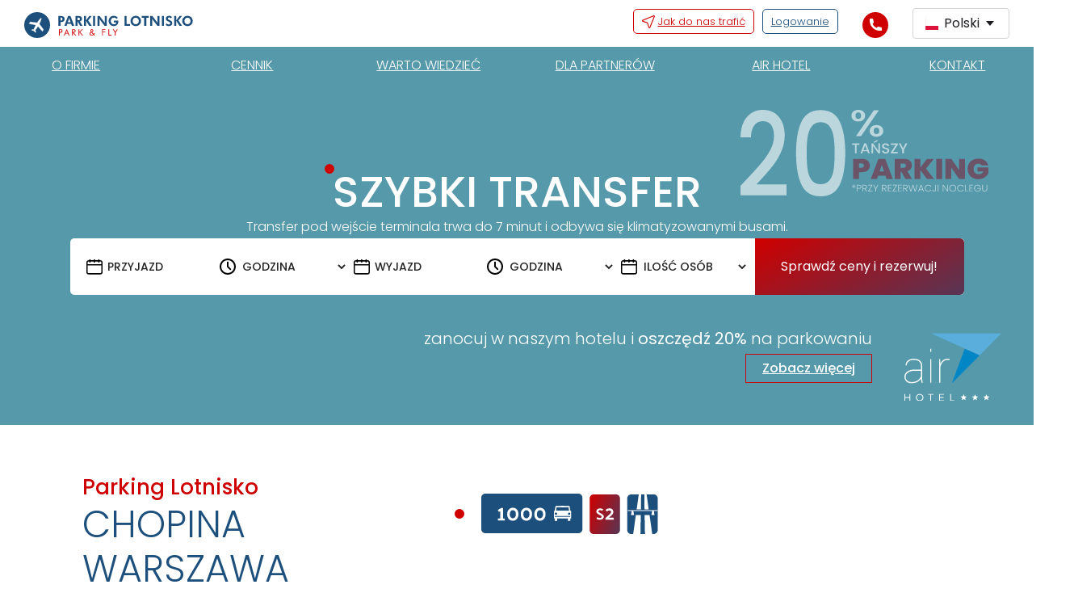

--- FILE ---
content_type: text/html; charset=utf-8
request_url: https://www.parking-lotnisko.pl/
body_size: 20893
content:
<!DOCTYPE html><html lang="pl"><head><title>Parking lotnisko Okęcie Warszawa - parkingi Okęcie Al. Krakowska 42</title><meta http-equiv="Content-Type" content="text/html; charset=utf-8" /><meta name="description" content="Parking lotnisko zlokalizowany jest blisko lotniska Okęcie, Aleja Krakowska 42, Warszawa. Zapewniamy pełne bezpieczeństwo pozostawionych pojazdów oraz szybki transfer na lotnisko. Parkingi Okęcie, zapraszamy!" /><meta name="robots" content="index, follow" /><link rel="canonical" href="https://www.parking-lotnisko.pl/" /><link rel="shortcut icon" href="/favicon.ico" /><link rel="stylesheet" type="text/css" media="screen" href="//code.jquery.com/ui/1.13.2/themes/smoothness/jquery-ui.css" /><link rel="stylesheet" type="text/css" media="screen" href="/css/rwd/swiper-bundle.min.css" defer="defer" /><link rel="preload" as="style" onload="this.onload=null;this.rel='stylesheet'" href="https://cdn.jsdelivr.net/npm/bootstrap@4.6.0/dist/css/bootstrap.min.css" integrity="sha384-B0vP5xmATw1+K9KRQjQERJvTumQW0nPEzvF6L/Z6nronJ3oUOFUFpCjEUQouq2+l" crossorigin="anonymous"><noscript><link rel="stylesheet" href="https://cdn.jsdelivr.net/npm/bootstrap@4.6.0/dist/css/bootstrap.min.css"></noscript><link rel="preload" as="style" onload="this.onload=null;this.rel='stylesheet'" href="/assets/css/app.min.css?u=1769623181"><noscript><link rel="stylesheet" href="/assets/css/app.min.css?u=1769623181"></noscript><script type="text/javascript">
        !function(e,t){"object"==typeof exports&&"undefined"!=typeof module?module.exports=t():"function"==typeof define&&define.amd?define(t):(e="undefined"!=typeof globalThis?globalThis:e||self).ImageKit=t()}(this,(function(){"use strict";function e(t){return(e="function"==typeof Symbol&&"symbol"==typeof Symbol.iterator?function(e){return typeof e}:function(e){return e&&"function"==typeof Symbol&&e.constructor===Symbol&&e!==Symbol.prototype?"symbol":typeof e})(t)}function t(e,t){for(var n=0;n<t.length;n++){var r=t[n];r.enumerable=r.enumerable||!1,r.configurable=!0,"value"in r&&(r.writable=!0),Object.defineProperty(e,r.key,r)}}function n(e,t,n){return t in e?Object.defineProperty(e,t,{value:n,enumerable:!0,configurable:!0,writable:!0}):e[t]=n,e}function r(e,t){var n=Object.keys(e);if(Object.getOwnPropertySymbols){var r=Object.getOwnPropertySymbols(e);t&&(r=r.filter((function(t){return Object.getOwnPropertyDescriptor(e,t).enumerable}))),n.push.apply(n,r)}return n}function o(e){for(var t=1;t<arguments.length;t++){var o=null!=arguments[t]?arguments[t]:{};t%2?r(Object(o),!0).forEach((function(t){n(e,t,o[t])})):Object.getOwnPropertyDescriptors?Object.defineProperties(e,Object.getOwnPropertyDescriptors(o)):r(Object(o)).forEach((function(t){Object.defineProperty(e,t,Object.getOwnPropertyDescriptor(o,t))}))}return e}var a={message:"Missing urlEndpoint during SDK initialization",help:""},i={message:"Invalid transformationPosition parameter",help:""},s={message:"Missing file parameter for upload",help:""},u={message:"Missing fileName parameter for upload",help:""},p={message:"Missing authentication endpoint for upload",help:""},l={message:"Missing public key for upload",help:""},c={message:"The authenticationEndpoint you provided timed out in 60 seconds",help:""},f={message:"Request to authenticationEndpoint failed due to network error",help:""},d={message:"Invalid response from authenticationEndpoint. The SDK expects a JSON response with three fields i.e. signature, token and expire.",help:""},y={message:"Request to ImageKit upload endpoint failed due to network error",help:""},h={message:"Invalid uploadOptions parameter",help:""};function g(e,t,n){"function"==typeof n&&(e?n(t,null):n(null,t))}function m(e){var t={},n=e.getAllResponseHeaders();return Object.keys(n).length&&n.trim().split(/[\r\n]+/).map((function(e){return e.split(/: /)})).forEach((function(e){t[e[0].trim()]=e[1].trim()})),t}var v=function(e,t){var n=o({},e),r={statusCode:t.status,headers:m(t)};return Object.defineProperty(n,"$ResponseMetadata",{value:r,enumerable:!1,writable:!1}),n},b=function(e){return new Promise((function(t,n){var r=new XMLHttpRequest;r.timeout=6e4;var o=new URL(e);o.searchParams.set("t",Math.random().toString()),r.open("GET",o.toString()),r.ontimeout=function(e){return n(c)},r.onerror=function(){return n(f)},r.onload=function(){if(200!==r.status)return n(d);try{var e=JSON.parse(r.responseText),o={signature:e.signature,expire:e.expire,token:e.token};return o.signature&&o.expire&&o.token?t(o):n(d)}catch(e){return n(d)}},r.send()}))},w=function(e,t){return new Promise((function(n,r){e.open("POST","https://upload.imagekit.io/api/v1/files/upload"),e.onerror=function(e){return r(y)},e.onload=function(){if(200===e.status)try{var t=JSON.parse(e.responseText),o=v(t,e);return n(o)}catch(e){return r(e)}else try{t=JSON.parse(e.responseText);var a=v(t,e);return r(a)}catch(e){return r(e)}},e.send(t)}))},x=function(t,n,r,a){if(n.file)if(n.fileName)if(r.authenticationEndpoint)if(r.publicKey){var i,c=new FormData;for(i in n)i&&("file"===i&&"string"!=typeof n.file?c.append("file",n.file,String(n.fileName)):"tags"===i&&Array.isArray(n.tags)?c.append("tags",n.tags.join(",")):"responseFields"===i&&Array.isArray(n.responseFields)?c.append("responseFields",n.responseFields.join(",")):"extensions"===i&&Array.isArray(n.extensions)?c.append("extensions",JSON.stringify(n.extensions)):"customMetadata"!==i||"object"!==e(n.customMetadata)||Array.isArray(n.customMetadata)||null===n.customMetadata?void 0!==n[i]&&c.append(i,String(n[i])):c.append("customMetadata",JSON.stringify(n.customMetadata)));c.append("publicKey",r.publicKey),function(e,t,n,r){b(n.authenticationEndpoint).then((function(n){t.append("signature",n.signature),t.append("expire",String(n.expire)),t.append("token",n.token),w(e,t).then((function(e){return g(!1,e,r)}),(function(e){return g(!0,e,r)}))}),(function(e){return g(!0,e,r)}))}(t,c,o(o({},r),{},{authenticationEndpoint:r.authenticationEndpoint}),a)}else g(!0,l,a);else g(!0,p,a);else g(!0,u,a);else g(!0,s,a)},O={width:"w",height:"h",aspectRatio:"ar",quality:"q",crop:"c",cropMode:"cm",focus:"fo",x:"x",y:"y",format:"f",radius:"r",background:"bg",border:"b",rotation:"rt",rotate:"rt",blur:"bl",named:"n",overlayImage:"oi",overlayImageAspectRatio:"oiar",overlayImageBackground:"oibg",overlayImageBorder:"oib",overlayImageDPR:"oidpr",overlayImageQuality:"oiq",overlayImageCropping:"oic",overlayImageTrim:"oit",overlayX:"ox",overlayY:"oy",overlayFocus:"ofo",overlayHeight:"oh",overlayWidth:"ow",overlayText:"ot",overlayTextFontSize:"ots",overlayTextFontFamily:"otf",overlayTextColor:"otc",overlayTextTransparency:"oa",overlayAlpha:"oa",overlayTextTypography:"ott",overlayBackground:"obg",overlayTextEncoded:"ote",overlayTextWidth:"otw",overlayTextBackground:"otbg",overlayTextPadding:"otp",overlayTextInnerAlignment:"otia",overlayRadius:"or",progressive:"pr",lossless:"lo",trim:"t",metadata:"md",colorProfile:"cp",defaultImage:"di",dpr:"dpr",effectSharpen:"e-sharpen",effectUSM:"e-usm",effectContrast:"e-contrast",effectGray:"e-grayscale",original:"orig",raw:"raw"},P=["path","query"],j=function(){return"path"},S=function(e){return"query"===e.transformationPosition},T=function(e){return void 0!==e.transformationPosition&&-1!=P.indexOf(e.transformationPosition)},k=function(e){return e&&(O[e]||O[e.toLowerCase()])||""},E=function(){return":"},M=function(){return","},A=function(){return"-"};function I(e){return"string"==typeof e&&"/"==e[e.length-1]&&(e=e.substring(0,e.length-1)),e}function R(e,t){var n=t||"/",r=new RegExp(n+"{1,}","g");return e.join(n).replace(r,n)}var q=function(e){if(!e.path&&!e.src)return"";var t,n,r;try{e.path?(r=new URL(e.urlEndpoint).pathname,t=new URL(R([e.urlEndpoint.replace(r,""),e.path]))):(t=new URL(e.src),n=!0)}catch(e){return console.error(e),""}for(var o in e.queryParameters)t.searchParams.append(o,String(e.queryParameters[o]));var a=function(e){if(!Array.isArray(e))return"";for(var t=[],n=0,r=e.length;n<r;n++){var o=[];for(var a in e[n]){var i=k(a);if(i||(i=a),"-"===e[n][a])o.push(i);else if("raw"===a)o.push(e[n][a]);else{var s=e[n][a];"oi"!==i&&"di"!==i||(s=(s=I(("string"==typeof(u=s||"")&&"/"==u[0]&&(u=u.slice(1)),u))).replace(/\//g,"@@")),o.push([i,s].join(A()))}}t.push(o.join(M()))}var u;return t.join(E())}(e.transformation);return a&&a.length&&(S(e)||n?t.searchParams.append("tr",a):t.pathname=R(["tr"+E()+a,t.pathname])),t.pathname=R(r?[r,t.pathname]:[t.pathname]),t.href};return function(){function r(e){if(function(e,t){if(!(e instanceof t))throw new TypeError("Cannot call a class as a function")}(this,r),n(this,"options",{sdkVersion:"javascript-".concat("1.5.4"),publicKey:"",urlEndpoint:"",transformationPosition:j()}),this.options=o(o({},this.options),e||{}),!this.options.urlEndpoint)throw a;if(!T(this.options))throw i}var s,u,p;return s=r,(u=[{key:"url",value:function(e){return t=e,n=this.options,q(o(o({},n),t));var t,n}},{key:"upload",value:function(t,n,r){var a;if("function"==typeof n?a=n:r=n||{},!t||"object"!==e(t))return g(!0,h,a);var i=o(o({},this.options),r),s=(t||{}).xhr;delete t.xhr;var u,p,l=s||new XMLHttpRequest;return(u=this,p=x,function(){for(var e=arguments.length,t=new Array(e),n=0;n<e;n++)t[n]=arguments[n];if(t.length!==p.length||void 0===t[t.length-1])return new Promise((function(e,n){t.pop(),t.push((function(t){if(t)return n(t);for(var r=arguments.length,o=new Array(r>1?r-1:0),a=1;a<r;a++)o[a-1]=arguments[a];e(o.length>1?o:o[0])})),p.call.apply(p,[u].concat(t))}));if("function"!=typeof t[t.length-1])throw new Error("Callback must be a function.");p.call.apply(p,[u].concat(t))})(l,t,i,a)}}])&&t(s.prototype,u),p&&t(s,p),r}()}));
        var imagekit = new ImageKit({
            urlEndpoint: "https://ik.imagekit.io/3vmhsmhye"
        });
        document.addEventListener("DOMContentLoaded", function() {
            var lazyloadImages;

            if ("IntersectionObserver" in window) {
                lazyloadImages = document.querySelectorAll(".lazy");
                var imageObserver = new IntersectionObserver(function(entries, observer) {
                    entries.forEach(function(entry) {
                        if (entry.isIntersecting) {
                            var image = entry.target;
                            image.src = image.dataset.src;
                            image.classList.remove("lazy");
                            imageObserver.unobserve(image);
                        }
                    });
                });

                lazyloadImages.forEach(function(image) {
                    imageObserver.observe(image);
                });
            } else {
                var lazyloadThrottleTimeout;
                lazyloadImages = document.querySelectorAll(".lazy");

                function lazyload () {
                    if(lazyloadThrottleTimeout) {
                        clearTimeout(lazyloadThrottleTimeout);
                    }

                    lazyloadThrottleTimeout = setTimeout(function() {
                        var scrollTop = window.pageYOffset;
                        lazyloadImages.forEach(function(img) {
                            if(img.offsetTop < (window.innerHeight + scrollTop)) {
                                img.src = img.dataset.src;
                                img.classList.remove('lazy');
                            }
                        });
                        if(lazyloadImages.length == 0) {
                            document.removeEventListener("scroll", lazyload);
                            window.removeEventListener("resize", lazyload);
                            window.removeEventListener("orientationChange", lazyload);
                        }
                    }, 20);
                }

                document.addEventListener("scroll", lazyload);
                window.addEventListener("resize", lazyload);
                window.addEventListener("orientationChange", lazyload);
            }
        })
        document.addEventListener("DOMContentLoaded", function() {
            var lazyloadImages;

            if ("IntersectionObserver" in window) {
                lazyloadImages = document.querySelectorAll(".lazy");
                var imageObserver = new IntersectionObserver(function(entries, observer) {
                    entries.forEach(function(entry) {
                        if (entry.isIntersecting) {
                            var image = entry.target;
                            image.classList.remove("lazy");
                            imageObserver.unobserve(image);
                        }
                    });
                });

                lazyloadImages.forEach(function(image) {
                    imageObserver.observe(image);
                });
            } else {
                var lazyloadThrottleTimeout;
                lazyloadImages = document.querySelectorAll(".lazy");

                function lazyload () {
                    if(lazyloadThrottleTimeout) {
                        clearTimeout(lazyloadThrottleTimeout);
                    }

                    lazyloadThrottleTimeout = setTimeout(function() {
                        var scrollTop = window.pageYOffset;
                        lazyloadImages.forEach(function(img) {
                            if(img.offsetTop < (window.innerHeight + scrollTop)) {
                                img.src = img.dataset.src;
                                img.classList.remove('lazy');
                            }
                        });
                        if(lazyloadImages.length == 0) {
                            document.removeEventListener("scroll", lazyload);
                            window.removeEventListener("resize", lazyload);
                            window.removeEventListener("orientationChange", lazyload);
                        }
                    }, 20);
                }

                document.addEventListener("scroll", lazyload);
                window.addEventListener("resize", lazyload);
                window.addEventListener("orientationChange", lazyload);
            }
        })
    </script><script type="text/javascript" src="//ajax.googleapis.com/ajax/libs/jquery/3.6.0/jquery.min.js"></script><script type="text/javascript" src="//code.jquery.com/ui/1.13.2/jquery-ui.min.js"></script><script type="text/javascript" src="/js/jquery.validate.min.js?q=3"></script><script type="text/javascript" src="/js/rwd.js?u=5"></script><script type="text/javascript" src="/js/rwd/swiper-bundle.min.js" defer="defer"></script><!--    <script src="https://cdn.jsdelivr.net/npm/popper.js@1.12.9/dist/umd/popper.min.js" integrity="sha384-ApNbgh9B+Y1QKtv3Rn7W3mgPxhU9K/ScQsAP7hUibX39j7fakFPskvXusvfa0b4Q" crossorigin="anonymous" defer></script>--><!--    <script src="https://cdn.jsdelivr.net/npm/bootstrap@4.0.0/dist/js/bootstrap.min.js" integrity="sha384-JZR6Spejh4U02d8jOt6vLEHfe/JQGiRRSQQxSfFWpi1MquVdAyjUar5+76PVCmYl" crossorigin="anonymous" defer></script>--><meta name="google-site-verification" content="4x8u8qSRM2YgOGuzhg03xnoipHPJdeMJgDWjenYEoTI" /><meta name="viewport" content="initial-scale=1"><!-- Google Tag Manager --><script>(function(w,d,s,l,i){w[l]=w[l]||[];w[l].push({'gtm.start':
            new Date().getTime(),event:'gtm.js'});var f=d.getElementsByTagName(s)[0],
            j=d.createElement(s),dl=l!='dataLayer'?'&l='+l:'';j.async=true;j.src=
            'https://www.googletagmanager.com/gtm.js?id='+i+dl;f.parentNode.insertBefore(j,f);
        })(window,document,'script','dataLayer','GTM-K5PFWLC');</script><!-- End Google Tag Manager --><!-- Meta Pixel Code --><script>
        !function(f,b,e,v,n,t,s)
        {if(f.fbq)return;n=f.fbq=function(){n.callMethod?
            n.callMethod.apply(n,arguments):n.queue.push(arguments)};
            if(!f._fbq)f._fbq=n;n.push=n;n.loaded=!0;n.version='2.0';
            n.queue=[];t=b.createElement(e);t.async=!0;
            t.src=v;s=b.getElementsByTagName(e)[0];
            s.parentNode.insertBefore(t,s)}(window, document,'script',
        'https://connect.facebook.net/en_US/fbevents.js');
            fbq('init', '538599530483589');
        fbq('track', 'PageView');
    </script><noscript><img height="1" width="1" style="display:none"
                   src="https://www.facebook.com/tr?id=538599530483589&ev=PageView&noscript=1"
        /></noscript><!-- End Meta Pixel Code --></head><body class="hp"><!-- Google Tag Manager (noscript) --><noscript><iframe src="https://www.googletagmanager.com/ns.html?id=GTM-K5PFWLC"
                      height="0" width="0" style="display:none;visibility:hidden"></iframe></noscript><!-- End Google Tag Manager (noscript) --><div class="header"><div class="wrapper"><div class="row justify-content-end"><div class="col"><a href="/" title="" class="logo">Parking lotnisko okęcie</a></div><div class="col-auto justify-content-end"><div class="d-none d-md-block"><a href="/kontakt.html" title="" class="route-link">Jak do nas trafić</a><a href="/formularz-logowania" title="" data-colorbox-width="800px" class="login-link colorbox">Logowanie</a></div><div class="d-block d-md-none text-right"><a href="#" class="menu-link" id="main-menu" rel="nofollow">Menu</a></div></div><div class="col-auto text-right"><a href="tel:+48609424242" class="phone">+48 609 42 42 42</a></div><div class="col-auto d-none d-md-block"><div class="js"><div class="language-picker js-language-picker" data-trigger-class="btn btn--subtle"><form action="" class="language-picker__form"><label for="language-picker-select"></label><select name="language-picker-select" id="language-picker-select"><option lang="en" value="english" >English</option><option lang="pl" value="polish" selected>Polski</option></select></form></div></div><script type="text/javascript">
    function Util() {};
    Util.hasClass = function(el, className) {
        if (el.classList) return el.classList.contains(className);
        else return !!el.className.match(new RegExp('(\\s|^)' + className + '(\\s|$)'));
    };
    Util.addClass = function(el, className) {
        var classList = className.split(' ');
        if (el.classList) el.classList.add(classList[0]);
        else if (!Util.hasClass(el, classList[0])) el.className += " " + classList[0];
        if (classList.length > 1) Util.addClass(el, classList.slice(1).join(' '));
    };
    Util.removeClass = function(el, className) {
        var classList = className.split(' ');
        if (el.classList) el.classList.remove(classList[0]);
        else if (Util.hasClass(el, classList[0])) {
            var reg = new RegExp('(\\s|^)' + classList[0] + '(\\s|$)');
            el.className = el.className.replace(reg, ' ');
        }
        if (classList.length > 1) Util.removeClass(el, classList.slice(1).join(' '));
    };
    Util.toggleClass = function(el, className, bool) {
        if (bool) Util.addClass(el, className);
        else Util.removeClass(el, className);
    };
    Util.setAttributes = function(el, attrs) {
        for (var key in attrs) {
            el.setAttribute(key, attrs[key]);
        }
    };
    Util.getChildrenByClassName = function(el, className) {
        var children = el.children,
            childrenByClass = [];
        for (var i = 0; i < el.children.length; i++) {
            if (Util.hasClass(el.children[i], className)) childrenByClass.push(el.children[i]);
        }
        return childrenByClass;
    };
    Util.is = function(elem, selector) {
        if (selector.nodeType) {
            return elem === selector;
        }
        var qa = (typeof(selector) === 'string' ? document.querySelectorAll(selector) : selector),
            length = qa.length,
            returnArr = [];
        while (length--) {
            if (qa[length] === elem) {
                return true;
            }
        }
        return false;
    };
    Util.setHeight = function(start, to, element, duration, cb) {
        var change = to - start,
            currentTime = null;
        var animateHeight = function(timestamp) {
            if (!currentTime) currentTime = timestamp;
            var progress = timestamp - currentTime;
            var val = parseInt((progress / duration) * change + start);
            element.style.height = val + "px";
            if (progress < duration) {
                window.requestAnimationFrame(animateHeight);
            } else {
                cb();
            }
        };
        element.style.height = start + "px";
        window.requestAnimationFrame(animateHeight);
    };
    Util.scrollTo = function(final, duration, cb) {
        var start = window.scrollY || document.documentElement.scrollTop,
            currentTime = null;
        var animateScroll = function(timestamp) {
            if (!currentTime) currentTime = timestamp;
            var progress = timestamp - currentTime;
            if (progress > duration) progress = duration;
            var val = Math.easeInOutQuad(progress, start, final - start, duration);
            window.scrollTo(0, val);
            if (progress < duration) {
                window.requestAnimationFrame(animateScroll);
            } else {
                cb && cb();
            }
        };
        window.requestAnimationFrame(animateScroll);
    };
    Util.moveFocus = function(element) {
        if (!element) element = document.getElementsByTagName("body")[0];
        element.focus();
        if (document.activeElement !== element) {
            element.setAttribute('tabindex', '-1');
            element.focus();
        }
    };
    Util.getIndexInArray = function(array, el) {
        return Array.prototype.indexOf.call(array, el);
    };
    Util.cssSupports = function(property, value) {
        if ('CSS' in window) {
            return CSS.supports(property, value);
        } else {
            var jsProperty = property.replace(/-([a-z])/g, function(g) {
                return g[1].toUpperCase();
            });
            return jsProperty in document.body.style;
        }
    };
    Util.extend = function() {
        var extended = {};
        var deep = false;
        var i = 0;
        var length = arguments.length;
        if (Object.prototype.toString.call(arguments[0]) === '[object Boolean]') {
            deep = arguments[0];
            i++;
        }
        var merge = function(obj) {
            for (var prop in obj) {
                if (Object.prototype.hasOwnProperty.call(obj, prop)) {
                    if (deep && Object.prototype.toString.call(obj[prop]) === '[object Object]') {
                        extended[prop] = extend(true, extended[prop], obj[prop]);
                    } else {
                        extended[prop] = obj[prop];
                    }
                }
            }
        };
        for (; i < length; i++) {
            var obj = arguments[i];
            merge(obj);
        }
        return extended;
    };
    if (!Element.prototype.matches) {
        Element.prototype.matches = Element.prototype.msMatchesSelector || Element.prototype.webkitMatchesSelector;
    }
    if (!Element.prototype.closest) {
        Element.prototype.closest = function(s) {
            var el = this;
            if (!document.documentElement.contains(el)) return null;
            do {
                if (el.matches(s)) return el;
                el = el.parentElement || el.parentNode;
            } while (el !== null && el.nodeType === 1);
            return null;
        };
    }
    if (typeof window.CustomEvent !== "function") {
        function CustomEvent(event, params) {
            params = params || {
                bubbles: false,
                cancelable: false,
                detail: undefined
            };
            var evt = document.createEvent('CustomEvent');
            evt.initCustomEvent(event, params.bubbles, params.cancelable, params.detail);
            return evt;
        }
        CustomEvent.prototype = window.Event.prototype;
        window.CustomEvent = CustomEvent;
    }
    Math.easeInOutQuad = function(t, b, c, d) {
        t /= d / 2;
        if (t < 1) return c / 2 * t * t + b;
        t--;
        return -c / 2 * (t * (t - 2) - 1) + b;
    };
    /**/
    (function() {
        var LanguagePicker = function(element) {
            this.element = element;
            this.select = this.element.getElementsByTagName('select')[0];
            this.options = this.select.getElementsByTagName('option');
            this.selectedOption = getSelectedOptionText(this);
            this.pickerId = this.select.getAttribute('id');
            this.trigger = false;
            this.dropdown = false;
            this.firstLanguage = false;
            // dropdown arrow inside the button element
            this.svgPath = '<svg viewBox="0 0 16 16"><polygon points="3,5 8,11 13,5 "></polygon></svg>';
            initLanguagePicker(this);
            initLanguagePickerEvents(this);
        };

        function initLanguagePicker(picker) {
            // create the HTML for the custom dropdown element
            picker.element.insertAdjacentHTML('beforeend', initButtonPicker(picker) + initListPicker(picker));

            // save picker elements
            picker.dropdown = picker.element.getElementsByClassName('language-picker__dropdown')[0];
            picker.firstLanguage = picker.dropdown.getElementsByClassName('language-picker__item')[0];
            picker.trigger = picker.element.getElementsByClassName('language-picker__button')[0];
        };

        function initLanguagePickerEvents(picker) {
            // make sure to add the icon class to the arrow dropdown inside the button element
            Util.addClass(picker.trigger.getElementsByTagName('svg')[0], 'icon');
            // language selection in dropdown
            // ⚠️ Important: you need to modify this function in production
            initLanguageSelection(picker);

            // click events
            picker.trigger.addEventListener('click', function(){
                toggleLanguagePicker(picker, false);
            });
        };

        function toggleLanguagePicker(picker, bool) {
            var ariaExpanded;
            if(bool) {
                ariaExpanded = bool;
            } else {
                ariaExpanded = picker.trigger.getAttribute('aria-expanded') == 'true' ? 'false' : 'true';
            }
            picker.trigger.setAttribute('aria-expanded', ariaExpanded);
            if(ariaExpanded == 'true') {
                picker.firstLanguage.focus(); // fallback if transition is not supported
                picker.dropdown.addEventListener('transitionend', function cb(){
                    picker.firstLanguage.focus();
                    picker.dropdown.removeEventListener('transitionend', cb);
                });
            }
        };

        function checkLanguagePickerClick(picker, target) { // if user clicks outside the language picker -> close it
            if( !picker.element.contains(target) ) toggleLanguagePicker(picker, 'false');
        };

        function moveFocusToPickerTrigger(picker) {
            if(picker.trigger.getAttribute('aria-expanded') == 'false') return;
            if(document.activeElement.closest('.language-picker__dropdown') == picker.dropdown) picker.trigger.focus();
        };

        function initButtonPicker(picker) { // create the button element -> picker trigger
            // check if we need to add custom classes to the button trigger
            var customClasses = picker.element.getAttribute('data-trigger-class') ? ' '+picker.element.getAttribute('data-trigger-class') : '';

            var button = '<button class="language-picker__button'+customClasses+'" aria-label="'+picker.select.value+' '+picker.element.getElementsByTagName('label')[0].innerText+'" aria-expanded="false" aria-contols="'+picker.pickerId+'-dropdown">';
            button = button + '<span aria-hidden="true" class="language-picker__label language-picker__flag language-picker__flag--'+picker.select.value+'"><em>'+picker.selectedOption+'</em>';
            button = button +picker.svgPath+'</span>';
            return button+'</button>';
        };

        function initListPicker(picker) { // create language picker dropdown
            var list = '<div class="language-picker__dropdown" aria-describedby="'+picker.pickerId+'-description" id="'+picker.pickerId+'-dropdown">';
            list = list + '<p class="sr-only" id="'+picker.pickerId+'-description">'+picker.element.getElementsByTagName('label')[0].innerText+'</p>';
            list = list + '<ul class="language-picker__list" role="listbox">';
            for(var i = 0; i < picker.options.length; i++) {
                var selected = picker.options[i].hasAttribute('selected') ? ' aria-selected="true"' : '',
                    language = picker.options[i].getAttribute('lang');
                list = list + '<li><a lang="'+language+'" hreflang="'+language+'" href="'+getLanguageUrl(picker.options[i])+'"'+selected+' role="option" data-value="'+picker.options[i].value+'" class="language-picker__item language-picker__flag language-picker__flag--'+picker.options[i].value+'"><span>'+picker.options[i].text+'</span></a></li>';
            };
            return list;
        };

        function getSelectedOptionText(picker) { // used to initialize the label of the picker trigger button
            var label = '';
            if('selectedIndex' in picker.select) {
                label = picker.options[picker.select.selectedIndex].text;
            } else {
                label = picker.select.querySelector('option[selected]').text;
            }
            return label;
        };

        function getLanguageUrl(option) {
            if (option.value == 'polish') {
                return '/';
            }
            if (option.value == 'english') {
                return '/en';
            }
            // ⚠️ Important: You should replace this return value with the real link to your website in the selected language
            // option.value gives you the value of the language that you can use to create your real url (e.g, 'english' or 'italiano')
            return '#';
        };

        function initLanguageSelection(picker) {
            picker.element.getElementsByClassName('language-picker__list')[0].addEventListener('click', function(event){
                var language = event.target.closest('.language-picker__item');
                if(!language) return;

                if(language.hasAttribute('aria-selected') && language.getAttribute('aria-selected') == 'true') {
                    // selecting the same language
                    event.preventDefault();
                    picker.trigger.setAttribute('aria-expanded', 'false'); // hide dropdown
                }
                // else {
                //     // ⚠️ Important: this 'else' code needs to be removed in production.
                //     // The user has to be redirected to the new url -> nothing to do here
                //     event.preventDefault();
                //     picker.element.getElementsByClassName('language-picker__list')[0].querySelector('[aria-selected="true"]').removeAttribute('aria-selected');
                //     language.setAttribute('aria-selected', 'true');
                //     picker.trigger.getElementsByClassName('language-picker__label')[0].setAttribute('class', 'language-picker__label language-picker__flag language-picker__flag--'+language.getAttribute('data-value'));
                //     picker.trigger.getElementsByClassName('language-picker__label')[0].getElementsByTagName('em')[0].innerText = language.innerText;
                //     picker.trigger.setAttribute('aria-expanded', 'false');
                // }
            });
        };

        //initialize the LanguagePicker objects
        var languagePicker = document.getElementsByClassName('js-language-picker');
        if( languagePicker.length > 0 ) {
            var pickerArray = [];
            for( var i = 0; i < languagePicker.length; i++) {
                (function(i){pickerArray.push(new LanguagePicker(languagePicker[i]));})(i);
            }

            // listen for key events
            window.addEventListener('keyup', function(event){
                if( event.keyCode && event.keyCode == 27 || event.key && event.key.toLowerCase() == 'escape' ) {
                    // close language picker on 'Esc'
                    pickerArray.forEach(function(element){
                        moveFocusToPickerTrigger(element); // if focus is within dropdown, move it to dropdown trigger
                        toggleLanguagePicker(element, 'false'); // close dropdown
                    });
                }
            });
            // close language picker when clicking outside it
            window.addEventListener('click', function(event){
                pickerArray.forEach(function(element){
                    checkLanguagePickerClick(element, event.target);
                });
            });
        }
    }());
</script></div></div></div></div><div class="top-header top-header-hotel"><div class="wrapper"><nav class="menu"><div class="row"><div class="col-md"><a href="/o-firmie.html" title="O firmie">O FIRMIE</a></div><div class="col-md"><a href="/cennik.html" title="Cennik">CENNIK</a></div><div class="col-md"><a href="/warto-wiedziec.html" title="Warto wiedzieć">WARTO WIEDZIEĆ</a></div><div class="col-md"><a href="/dla-partnerow.html" title="Dla partnerów">DLA PARTNERÓW</a></div><div class="col-md"><a href="/airhotel.html" title="Air hotel">AIR HOTEL</a></div><div class="col-md"><a href="/kontakt.html" title="Kontakt">KONTAKT</a></div><div><a href="/rezerwacja-data-przyjazdu" title="" class="route-link">Rezerwuj</a></div><div><a href="/formularz-logowania" title=""  data-colorbox-width="800px" class="login-link colorbox">Logowanie</a></div></div></nav><div class="block-reservation"><p class="text-header">SZYBKI TRANSFER</p><p>Transfer pod wejście terminala trwa do 7 minut i odbywa się klimatyzowanymi busami.</p><p class="airhotel-logo"></p><form action="/rezerwacja-data-przyjazdu" method="post" class="form-inline"><span class="input-date"><input type="text" name="reservation[date_start]" placeholder="PRZYJAZD" autocomplete="off" id="reservation_date_start" />                </span><span class="input-hour"><select class="summarychange change-me" name="reservation[hour_start]" rel="GODZINA" id="reservation_hour_start"><option value="" class="placeholder" selected="selected"></option><option value="00:30">00:30</option><option value="01:00">01:00</option><option value="01:30">01:30</option><option value="02:00">02:00</option><option value="02:30">02:30</option><option value="03:00">03:00</option><option value="03:30">03:30</option><option value="04:00">04:00</option><option value="04:30">04:30</option><option value="05:00">05:00</option><option value="05:30">05:30</option><option value="06:00">06:00</option><option value="06:30">06:30</option><option value="07:00">07:00</option><option value="07:30">07:30</option><option value="08:00">08:00</option><option value="08:30">08:30</option><option value="09:00">09:00</option><option value="09:30">09:30</option><option value="10:00">10:00</option><option value="10:30">10:30</option><option value="11:00">11:00</option><option value="11:30">11:30</option><option value="12:00">12:00</option><option value="12:30">12:30</option><option value="13:00">13:00</option><option value="13:30">13:30</option><option value="14:00">14:00</option><option value="14:30">14:30</option><option value="15:00">15:00</option><option value="15:30">15:30</option><option value="16:00">16:00</option><option value="16:30">16:30</option><option value="17:00">17:00</option><option value="17:30">17:30</option><option value="18:00">18:00</option><option value="18:30">18:30</option><option value="19:00">19:00</option><option value="19:30">19:30</option><option value="20:00">20:00</option><option value="20:30">20:30</option><option value="21:00">21:00</option><option value="21:30">21:30</option><option value="22:00">22:00</option><option value="22:30">22:30</option><option value="23:00">23:00</option><option value="23:30">23:30</option></select>                </span><span class="input-date"><input type="text" name="reservation[date_end]" placeholder="WYJAZD" autocomplete="off" id="reservation_date_end" />                </span><span class="input-hour"><select class="summarychange change-me" name="reservation[hour_end]" rel="GODZINA" id="reservation_hour_end"><option value="" class="placeholder" selected="selected"></option><option value="00:30">00:30</option><option value="01:00">01:00</option><option value="01:30">01:30</option><option value="02:00">02:00</option><option value="02:30">02:30</option><option value="03:00">03:00</option><option value="03:30">03:30</option><option value="04:00">04:00</option><option value="04:30">04:30</option><option value="05:00">05:00</option><option value="05:30">05:30</option><option value="06:00">06:00</option><option value="06:30">06:30</option><option value="07:00">07:00</option><option value="07:30">07:30</option><option value="08:00">08:00</option><option value="08:30">08:30</option><option value="09:00">09:00</option><option value="09:30">09:30</option><option value="10:00">10:00</option><option value="10:30">10:30</option><option value="11:00">11:00</option><option value="11:30">11:30</option><option value="12:00">12:00</option><option value="12:30">12:30</option><option value="13:00">13:00</option><option value="13:30">13:30</option><option value="14:00">14:00</option><option value="14:30">14:30</option><option value="15:00">15:00</option><option value="15:30">15:30</option><option value="16:00">16:00</option><option value="16:30">16:30</option><option value="17:00">17:00</option><option value="17:30">17:30</option><option value="18:00">18:00</option><option value="18:30">18:30</option><option value="19:00">19:00</option><option value="19:30">19:30</option><option value="20:00">20:00</option><option value="20:30">20:30</option><option value="21:00">21:00</option><option value="21:30">21:30</option><option value="22:00">22:00</option><option value="22:30">22:30</option><option value="23:00">23:00</option><option value="23:30">23:30</option></select>                </span><span class="input-date"><select class="summarychange change-me" name="reservation[number_person]" rel="ILOŚĆ OSÓB" id="reservation_number_person"><option value="" class="placeholder" selected="selected"></option><option value="1">1</option><option value="2">2</option><option value="3">3</option><option value="4">4</option><option value="5">5</option><option value="6">6</option><option value="7">7</option><option value="8">8</option><option value="9">9</option><option value="10">10</option></select>                </span><input type="submit" value="Sprawdź ceny i rezerwuj!" /></form><a href="/rezerwacja-data-przyjazdu" title="Rezerwacja parkingu na lotnisku Okęcie" class="form-button">Sprawdź ceny i rezerwuj!</a><p class="airhotel-info">zanocuj w naszym hotelu i <b>oszczędź 20%</b> na parkowaniu<br/><a href="/airhotel.html" class="red-button">Zobacz więcej</a></p><p class="hotel-discount-info"></p></div><script type="text/javascript">
    jQuery('.block-reservation select').each(function (){
       $(this).children('option.placeholder').html($(this).attr('rel'));
    });
</script></div></div><div class="wrapper"><div class="block-company"><div class="row"><div class="col-md-5"><h1><span class="text-red">Parking Lotnisko</span><br/><span class="text-blue">CHOPINA WARSZAWA</span></h1></div><div class="col-md-7"><div class="img-signs"></div></div></div><div class="row"><div class="col-md-4"><p>Parking zlokalizowany w bezpośrednim sąsiedztwie lotniska Okęcie przy drodze ekspresowej S2</p><a href="/o-firmie.html" class="">WIĘCEJ O FIRMIE</a></div><div class="col-md-7"><p class="text-description">
                    Parking lotnisko oferuje miejsca postojowe dla klientów portu lotniczego im. Chopina w Warszawie,
                    często wciąż zwanego Okęciem. Nasz <strong>parking przy lotnisku Chopina dysponuje prawie 1000 miejsc</strong>
                    postojowych. Gwarantujemy profesjonalną obsługę, konkurencyjne ceny oraz
                    szybki transfer lotniskowy. Dlatego jeśli szukasz <strong>parkingu z dowozem na lotnisko Chopina</strong>
                    wybierz sprawdzony parking Park &amp; Fly. Zapewniamy zawsze najwyższą jakość świadczonych usług
                    wśród parkingów przy lotnisku Okęcie, czego potwierdzeniem jest zwycięstwo w niezależnym
                    rankingu.
                </p></div></div></div><div class="block-map"><img data-src="https://ik.imagekit.io/3vmhsmhye/rwd/map-box.jpg" class="lazy" alt="" /><div id="map"><iframe class="resp-iframe" src="https://www.google.com/maps/embed/v1/place?q=52.168421,20.935784&key=AIzaSyDQSA79blIai6e0E-eBPvrXAWVc9uklFUc" frameborder="0" scrolling="no" marginheight="0" marginwidth="0" style="width: 100%; height: 100%;"></iframe></div></div><div class="block-tip"><p>Aleja Krakowska 42, 02-284 Warszawa</p><a href="/kontakt.html" title="">WSKAZÓWKI DOJAZDU</a></div><div class="block-tariff lazy"><p class="text-header">Taniej Nie Znajdziesz!</p><ul class="block-tariff-links"><li><a href="#" class="active">Cennik rezerwacji online</a></li><li><a href="#" class="">Cennik rezerwacji telefonicznej</a></li></ul><div class="block-tariff-content" id="block-tariff-content-online"><div class="row no-gutters"><div class="col-md"><div class="block-tariff-box block-tariff-box2 "><p>Park&Fly</p><p class="block-tariff-name">STANDARD</p><i class="block-tariff-ico"></i><a href="/podsumowanie_pakietu.html?id=2" class="colorbox">Szczegóły taryfy</a><div class="block-tariff-price"><p>tydzień <span>88</span></p><p>zł<br>brutto</p><a href="/rezerwacja-data-przyjazdu" class="tarif-reserve2">REZERWUJ</a></div>            </div></div><div class="col-md"><div class="block-tariff-box block-tariff-box3 "><p>Park&Fly</p><p class="block-tariff-name">STANDARD&nbsp;PLUS</p><i class="block-tariff-ico"></i><a href="/podsumowanie_pakietu.html?id=3" class="colorbox">Szczegóły taryfy</a><div class="block-tariff-price"><p>tydzień <span>178</span></p><p>zł<br>brutto</p><a href="/rezerwacja-data-przyjazdu" class="tarif-reserve2">REZERWUJ</a></div>            </div></div><div class="col-md"><div class="block-tariff-box block-tariff-box4 "><p>Park&Fly</p><p class="block-tariff-name">VIP</p><i class="block-tariff-ico"></i><a href="/podsumowanie_pakietu.html?id=4" class="colorbox">Szczegóły taryfy</a><div class="block-tariff-price"><p>tydzień <span>288</span></p><p>zł<br>brutto</p><a href="/rezerwacja-data-przyjazdu" class="tarif-reserve2">REZERWUJ</a></div>            </div></div></div></div><div class="block-tariff-content hidden" id="block-tariff-content-phone"><div class="row no-gutters"><div class="col-md"><div class="block-tariff-box block-tariff-box2 "><p>Park&Fly</p><p class="block-tariff-name">STANDARD</p><i class="block-tariff-ico"></i><a href="#" class="">Szczegóły taryfy</a><div class="block-tariff-price"><p>tydzień <span>89</span></p><p>zł<br>brutto</p><a href="tel:609424242">ZADZWOŃ</a><p>tel. 609 42 42 42</p></div></div></div><div class="col-md"><div class="block-tariff-box block-tariff-box3 "><p>Park&Fly</p><p class="block-tariff-name">STANDARD&nbsp;PLUS</p><i class="block-tariff-ico"></i><a href="#" class="">Szczegóły taryfy</a><div class="block-tariff-price"><p>tydzień <span>187</span></p><p>zł<br>brutto</p><a href="tel:609424242">ZADZWOŃ</a><p>tel. 609 42 42 42</p></div></div></div><div class="col-md"><div class="block-tariff-box block-tariff-box4 "><p>Park&Fly</p><p class="block-tariff-name">VIP</p><i class="block-tariff-ico"></i><a href="#" class="">Szczegóły taryfy</a><div class="block-tariff-price"><p>tydzień <span>302</span></p><p>zł<br>brutto</p><a href="tel:609424242">ZADZWOŃ</a><p>tel. 609 42 42 42</p></div></div></div></div></div><script type="text/javascript">
    $(document).ready(function() {
        $('.block-tariff-links a').click(function (e) {
            e.preventDefault();
            changeTariffTab(this);
        });
    });
</script></div><div class="block-opinions"><p class="text-header">OPINIE</p><p>Jesteśmy dumni, że nasze starania doceniło wielu zadowolonych podróżników.</p><div class="swiper-container opinionSwiper"><div class="swiper-pagination"></div><div class="swiper-wrapper"><div class="swiper-slide"><p>Polecam parking lotniska Chopina w Warszawie Park &amp; Fly. Tanio, sprawnie i łatwo. Duży plus
                        za opcję sprawnego transferu z parkingu pod terminal oraz za lokalizację na Alejach
                        Krakowskich 42, skąd jest bardzo blisko na samo lotnisko. Jeśli szukacie taniego parkingu przy
                        lotnisku Chopina możecie śmiało rezerwować miejscówkę!</p><p class="text-red">/ Grzegorz B. /</p></div><div class="swiper-slide"><p>Park &amp; Fly - parking lotnisko Okęcie to wielokrotnie sprawdzony przeze mnie parking
                        samochodowy na Okęciu. Często podróżuje służbowo i cenię sobie szybkość oraz
                        punktualność z jaką jestem tam obsłużony. Poza tym jest to z tego co sprawdzałem najtańszy
                        parking przy Okęciu.</p><p class="text-red">/ Monika D. /</p></div><div class="swiper-slide"><p>Właśnie wróciłam z cudownych wakacji, lecąc na nie po raz pierwszy korzystałam z parkingu
                        przy lotnisku w Warszawie. Szukałam oferty z ceną parkingu na lotnisku Chopina która nie
                        będzie nadwyrężeniem mojego wakacyjnego budżetu. Wybrałam parking Park &amp; Fly i jestem
                        bardzo zadowolona. Łatwa rezerwacja miejsca, niewielka odległość od lotniska, miła obsługa i
                        przede wszystkim rozsądne ceny. Polecam!</p><p class="text-red">/ Bartosz D. /</p></div><div class="swiper-slide"><p>Parking strzeżony Warszawa lotnisko Chopina „Park&amp;Fly” to świetny wybór jeśli planujecie
                        wylot i chcecie pozostawić swoje autko na ten czas w bezpiecznym miejscu. Z usług tej firmy
                        korzystałem już nie raz i nie mam żadnych uwag. Parking jest w pobliżu lotniska Chopina,
                        firma oferuje po pozostawieniu samochodu dogodny transfer pod terminal jak i zapewnia
                        transfer po powrocie. Ceny są rozsądne i istnieją różne pakiety oferty więc każdy może
                        wybrać coś dla siebie.</p><p class="text-red">/ Olimpia K. /</p></div><div class="swiper-slide"><p>Polecam parking lotniska Chopina w Warszawie Park &amp; Fly. Za 8 dni pozostawienia tam auta
                        zapłaciłam jedynie niecałe 300zł! Wcześniej myślałam że parkingi lotniskowe w Warszawie są
                        mega drogi, więc korzystałam z komunikacji miejskiej, a tu taka miła niespodzianka!</p><p class="text-red">/ Maciek J. /</p></div><div class="swiper-slide"><p>Parking Chopin Airport Park and Fly is the best! 5/5*
                        </p><p class="text-red">/ Damian F. /</p></div><div class="swiper-slide"><p>Park &amp; Fly samochodowy parking lotniska Chopina w Warszawie- obsługa rewelacyjna!
                        Profesjonalnie i niedrogo! Parking z błyskawicznym transferem na lotnisko Chopina!</p><p class="text-red">/ Anna J. /</p></div><div class="swiper-slide"><p>Parking lotnisko Chopina najtaniej z Park&amp;Fly i najmilej �� Korzystałem już z różnych
                        parkingów lotniskowych i ten dla mnie jest numerem jeden! Jakość do ceny świadczonych
                        usług bardzo na plus. Szukasz bezpiecznego miejsca dla swojego samochodu podczas
                        swojego wyjazdu? Bez wątpliwości pozostaw go pod opieką na Alejach Krakowskich 42 w
                        Warszawie!</p><p class="text-red">/ Mateusz R. /</p></div><div class="swiper-slide"><p>Park&amp;Fly to najtańszy parking przy lotnisku Chopina w Warszawie! Polecam sprawdzić ich
                        ofertę, cena zachęca, a miła obsługa jest zawsze pomocna - nawet jeśli lądujesz w środku
                        nocy i potrzebujesz transferu na parking. Gorąco polecam!</p><p class="text-red">/ Rafał A. /</p></div><div class="swiper-slide"><p>Polecam serdecznie firmę Park and Fly z Warszawy! Park and Fly to parking z transferem na
                        lotnisko Warszawa Okęcie (teraz już Chopina). Obsługa rewelacyjna i wszystko na czas!</p><p class="text-red">/ Witkoria R. /</p></div></div></div></div><div class="block-advantages"><div class="block-advantages-box"><div class="block-advantages-box-content"><h2 class="text-header">Najlepszy parking przy lotnisku Okęcie!</h2><p>Jesteśmy dumni, że parking lotnisko Park &amp; Fly może poszczycić się mianem <strong>najlepszego
                        parkingu przy lotnisku Okęcie.</strong> Wyróżnienie jest dla nas szczególnie ważne, ponieważ
                    zostaliśmy docenieni przez klientów niezależnego portalu parkinglotnisko24.pl</p></div></div><div class="block-advantages-box"><div class="block-advantages-box-content"><h2 class="text-header">Co ma wpływ na ocenę naszego parkingu lotniskowego</h2><ul><li>lokalizacja bezpośrednio przy Południowej Obwodnicy Warszawy S2,</li><li>nowe czyste busy transferowe,</li><li>krótki czas transferu lotniskowego,</li><li>miła i profesjonalna obsługa.</li></ul></div></div></div><div class="block-parking lazy"><div class="block-parking-blocks"><div class="block-parking-box block-parking-box1"><h2 class="text-header">Szukasz parkingu przy lotnisku Warszawa Chopina?</h2><p>Najlepszym możliwym wyborem jest dozorowany parking Park &amp; Fly położony na Alejach
                    Krakowskich w odległości zaledwie 7 km od płyty lotniska! Nasz <strong>parking w pobliżu lotniska Chopina</strong>
                    zapewnia transfery lotniskowe o każdej porze dni i nocy. Nowoczesne klimatyzowane busy
                    transferowe zapewnią komfortowe warunki podróży. Dzięki naszej ofercie Parking Lotnisko Chopina,
                    podróż na pewno upłynie Ci szybko i wygodnie. Zapraszamy!</p></div><div class="block-parking-box block-parking-box2"><h2 class="text-header">Jak wybrać dobry parking lotniskowy?</h2><p>Upewnij się, że nie jesteś jednym z kilku klientów, a parking nie jest pozostawiany bez dozoru na czas transferu.</p><ul><li>Dobry parking jest zawsze pełny.</li><li>Wjazd posiada szlaban z kolczatką.</li><li>Parking jest wyraźnie oświetlony od zmierzchu do świtu.</li><li>Parking posiada solidne ogrodzenie.</li></ul></div></div></div><div class="block-welcome"><p class="text-header">Parking przy lotnisku Okęcie – szybki parking w Warszawie</p><p class="text-justify">Witamy Państwa na stronie <strong>parkingu przy lotnisku Okęcie w Warszawie.</strong> Wychodząc naprzeciw
            oczekiwaniom naszych klientów, oferujemy atrakcyjne pakiety usług, w tym opcje PREMIUM (VIP) dla
            najbardziej wymagających! Wszystkim klientom pozostawiającym na naszym <strong>parkingu lotniskowym
                w Warszawie</strong> swoje samochody gwarantujemy bezpłatny oraz komfortowy transfer lotniskowy. Nasz
            parking dysponuje 1000 miejsc postojowych zlokalizowanymi blisko lotniska Chopina. Dzięki temu,
            dojazd na lotnisko jest wyjątkowo sprawny i trwa zaledwie kilka minut. Naszym klientom, oferujemy
            <strong>szybki parking w Warszawie</strong> oraz łatwy sposób rezerwacji miejsc parkingowych on-line, atrakcyjne
            promocje i rabaty.</p><p class="text-justify">Zapraszamy wszystkich klientów lotniska im. Chopina w Warszawie do zapoznania się z ofertą Parkingu Lotniska Park&amp;Fly.</p><div class="block-welcome-buttons"><a href="/warto-wiedziec.html" title="" class="button1">WARTO WIEDZIEĆ</a><a href="/rezerwacja-data-przyjazdu" title="" class="button2">REZERWUJ PARKING ON-LINE</a></div></div><div class="block-transfer"><div class="block-transfer-content"><p class="text-red">Park&Fly</p><p class="text-blue">Szybki transfer lotniskowy</p><div class="block-transfer-mobile"><img src="/images/rwd/transfer-m.jpg" alt="" /></div><p class="text-description">Park &amp; Fly to parking przy lotnisku Chopina z transferem. Pracownicy obsługi parkingu robią
                znacznie więcej niż zawiezienie i przywiezienie pasażerów z lotniska. Zawsze starają się aby
                parkowanie było dla Państwa miłym doświadczeniem już od chwili wjazdu, aż do momentu wyjazdu
                po powrocie z podróży.</p><div class="block-transfer-info block-transfer-info1"><p>Ponieważ rozumiemy jak męcząca może być długa podróż samolotem, dlatego zdajemy sobie
                    sprawę jak ważne są szybkie transfery na lotnisko i z lotniska po powrocie.
                </p></div><div class="block-transfer-info block-transfer-info2"><p>Po powrocie z podróży wystarczy odebrać bagaż i zadzwonić na parking a w ciągu kilku minut
                    odbierze Państwa nasz kierowca.
                </p></div><div class="block-transfer-info block-transfer-info3"><p>Transfery realizowane są 24 godziny na dobę przez 7 dni w tygodniu. Posiadamy 3 nowe busy
                    transferowe. Dla Państwa komfortu są regularnie czyszczone oraz wyposażone w klimatyzację.</p></div><div class="block-transfer-info block-transfer-info4"><p>Po przyjeździe na parking nasi kierowcy pomogą Państwu z bagażem i zawiozą pod same
                    drzwi terminala.
                </p></div></div></div><div class="block-front-blog"><div class="text-with-line"><span>PORADNIK DLA PODRÓŻNYCH</span></div><div class="row"><div class="col-md-6 col-sm-12"><div class="blog-content"><a href="/blog/czy-mozna-miec-torebke-oprocz-bagazu-podrecznego.html"><img src="/uploads/blog/thumb_czy-mozna-miec-torebke-oprocz-bagazu-podrecznego.jpg" alt="czy-mozna-miec-torebke-oprocz-bagazu-podrecznego" /></a><p class="text-red">15/01/2026</p><p class="text-uppercase"><strong><a href="/blog/czy-mozna-miec-torebke-oprocz-bagazu-podrecznego.html">Czy można mieć torebkę oprócz bagażu podręcznego?</a></strong></p><p>Masz bilet z bagażem podręcznym i pojawia się proste pytanie: czy możesz zabrać jeszcze torebkę – i czy na pewno przejdziesz z nią przez bramkę bez dopłaty? W praktyce torebka często jest traktowana jako przedmiot osobisty, a mała walizka to zwykle bagaż kabinowy/podręczny. Problem w tym, że każda linia i każda taryfa mogą mieć inne zasady – czasem masz w cenie jedną sztukę, a czasem dwie, jeśli wykupisz dodatkową usługę (np. priorytet). W dalszej części pokażę Ci, jak szybko sprawdzić, co wolno wziąć na pokład, jak rozróżnić te pojęcia i co spakować, żeby nie dopłacić przy bramce.</p><a href="/blog" class="button-transparent">PRZEJDŹ DO BLOGA</a></div></div><div class="col-md-6 col-sm-12"><div class="blog-content"><div class="row"><div class="col-sm-4"><a href="/blog/jak-przewiezc-narty-samolotem.html"><img src="/uploads/blog/thumb_jak-przewiezc-narty-samolotem.jpg" alt="jak-przewiezc-narty-samolotem" /></a></div><div class="col-sm-8"><p class="text-red">15/01/2026</p><p class="text-uppercase"><strong><a href="/blog/jak-przewiezc-narty-samolotem.html">Jak przewieźć narty samolotem?</a></strong></p><p>Lecisz na narty i chcesz zabrać swój sprzęt samolotem, ale nie wiesz, od czego zacząć? W praktyce narty są traktowane jako bagaż specjalny lub ponadgabarytowy (czyli taki, który ze względu na wymiary nie trafia na standardową taśmę), a to oznacza inne zasady niż przy zwykłej walizce: osobne zgłoszenie w rezerwacji, limity wagowe i czasem dodatkowe opłaty. W tym artykule przeprowadzimy Cię krok po kroku przez najważniejsze kwestie i dowiesz się odpowiedzi na główne pytanie – jak przewiesić narty samolotem.</p></div></div></div><div class="blog-content"><div class="row"><div class="col-sm-4"><a href="/blog/lot-przekierowany-na-inne-lotnisko-co-zrobic-w-pierwszej-kolejnosci.html"><img src="/uploads/blog/thumb_lot-przekierowany-na-inne-lotnisko-co-zrobic-w-pierwszej-kolejnosci.jpg" alt="lot-przekierowany-na-inne-lotnisko-co-zrobic-w-pierwszej-kolejnosci" /></a></div><div class="col-sm-8"><p class="text-red">02/12/2025</p><p class="text-uppercase"><strong><a href="/blog/lot-przekierowany-na-inne-lotnisko-co-zrobic-w-pierwszej-kolejnosci.html">Lot przekierowany na inne lotnisko – co zrobić w pierwszej kolejności?</a></strong></p><p>Informacja o tym, że Twój lot został przekierowany na inne lotnisko, potrafi zaskoczyć nawet doświadczonych podróżnych. Jeśli jedziesz na lotnisko własnym autem, masz zarezerwowany parking i zaplanowany cały przejazd, taka zmiana może wywołać niepewność. Warto jednak pamiętać, że w większości przypadków sytuację da się spokojnie opanować — pod warunkiem, że wiesz, od czego zacząć. W tym wpisie wyjaśniamy, co zrobić w pierwszej kolejności, aby zachować kontrolę nad podróżą, sprawdzić swoje prawa i szybko dostosować plan do nowej sytuacji. </p></div></div></div><div class="blog-content"><div class="row"><div class="col-sm-4"><a href="/blog/jak-zapakowac-fotelik-samochodowy-do-samolotu.html"><img src="/uploads/blog/thumb_jak-zapakowac-fotelik-samochodowy-do-samolotu.jpg" alt="jak-zapakowac-fotelik-samochodowy-do-samolotu" /></a></div><div class="col-sm-8"><p class="text-red">02/12/2025</p><p class="text-uppercase"><strong><a href="/blog/jak-zapakowac-fotelik-samochodowy-do-samolotu.html">Jak zapakować fotelik samochodowy do samolotu?</a></strong></p><p>Podróż samolotem z małym dzieckiem często oznacza dodatkowe przygotowania, a jednym z nich jest przewóz fotelika. Wiele osób zastanawia się, czy można wziąć fotelik samochodowy do samolotu, jak go zapakować, gdzie go nadać i jak poradzić sobie z nim już na lotnisku. To naturalne — fotelik jest duży, nieporęczny i ważny dla bezpieczeństwa dziecka, dlatego chcesz mieć pewność, że dotrze bez uszkodzeń. Dzięki naszym praktycznym wskazówkom łatwo przejdziesz przez cały proces tak, aby ograniczyć stres i spokojnie rozpocząć podróż.</p></div></div></div></div></div></div></div><script>
    jQuery(document).ready(function (){
        var swiper = new Swiper(".opinionSwiper", {
            pagination: {
                el: ".swiper-pagination",
            },
        });
    });
</script><div class="footer  text-center text-md-left"><div class="wrapper"><div class="row "><div class="col-md"><p class="text-18 text-m">Linki</p><ul class="list-unstyled"><li><a href="/polityka-prywatnosci.html" title="">Polityka prywatności</a></li><li><a href="/warto-wiedziec.html" title="">Warto wiedzieć</a></li><li><a href="/o-firmie.html" title="">O firmie</a></li><li><a href="/kontakt.html" title="">Kontakt</a></li><li><a href="/regulamin-parkingu.pdf" title="">Regulamin Parkingu</a></li><li><a href="/regulamin-serwisu.pdf" title="">Regulamin</a></li><li><a href="/jak-placic-online.html" title="">Jak płacić online</a></li><li><a href="/sitemap.html" title="">Mapa Witryny</a></li></ul></div><div class="col-md"><p class="text-18 text-m">Płatności online</p><p>Parking Lotnisko Park&Fly obsługuje bezpieczne płatności internetowe.</p></div></div><div class="row"><div class="col-md-6 order-2 order-md-1"><p class="">©2013-2026 Parking Lotnisko Park&Fly Wszelkie prawa zastrzeżone</p></div><div class="col-md-4 order-1 order-md-2"><a href="https://www.facebook.com/Parking-Lotnisko-Ok%C4%99cie-126090090773471/" class="social-url" target="_blank" rel="nofollow"><img src="data:image/svg+xml,%3Csvg width='30' height='30' viewBox='0 0 30 30' fill='none' xmlns='http://www.w3.org/2000/svg'%3E%3Ccircle cx='15' cy='15' r='15' fill='white'/%3E%3Cpath d='M18.7494 7.50312L16.8042 7.5C14.6189 7.5 13.2067 8.94892 13.2067 11.1915V12.8936H11.2509C11.0819 12.8936 10.9451 13.0306 10.9451 13.1996V15.6656C10.9451 15.8346 11.0821 15.9715 11.2509 15.9715H13.2067V22.1941C13.2067 22.3631 13.3435 22.5 13.5125 22.5H16.0642C16.2332 22.5 16.3701 22.363 16.3701 22.1941V15.9715H18.6568C18.8258 15.9715 18.9627 15.8346 18.9627 15.6656L18.9636 13.1996C18.9636 13.1184 18.9313 13.0407 18.874 12.9833C18.8168 12.9259 18.7388 12.8936 18.6576 12.8936H16.3701V11.4507C16.3701 10.7572 16.5353 10.4052 17.4387 10.4052L18.7491 10.4047C18.9179 10.4047 19.0548 10.2677 19.0548 10.0989V7.80898C19.0548 7.64029 18.9181 7.50343 18.7494 7.50312Z' fill='%231D4F7D'/%3E%3C/svg%3E%0A" alt="" /></a><a href="https://www.youtube.com/user/ParkingLotniskoOkeci" class="social-url" target="_blank" rel="nofollow"><img src="data:image/svg+xml;utf8,%3Csvg width='76' height='30' viewBox='0 0 76 30' fill='none' xmlns='http://www.w3.org/2000/svg'%3E%3Cpath d='M14.013 24.3275C12.7775 24.1775 11.6426 23.4506 11.0958 22.4589C10.5383 21.448 10.4875 20.9185 10.5203 16.4675C10.5457 13.0197 10.5546 12.8036 10.6912 12.3099C11.017 11.133 11.6477 10.3303 12.6269 9.84649C13.9708 9.18248 15.419 9.26914 16.6871 10.0894C17.4943 10.6116 17.9849 11.3667 18.2466 12.49C18.3626 12.9875 18.3737 13.368 18.3737 16.8507C18.3737 21.0843 18.3531 21.329 17.9196 22.2464C17.502 23.1302 16.5578 23.909 15.5725 24.1822C15.1388 24.3025 14.3849 24.3727 14.013 24.3275ZM15.0957 21.5624C15.5689 21.2014 15.5723 21.1717 15.5985 17.0928C15.6189 13.9249 15.6075 13.3866 15.5114 12.9544C15.3818 12.3719 15.1545 12.0937 14.7105 11.9742C14.1356 11.8194 13.6089 12.1484 13.4266 12.7763C13.2861 13.26 13.2875 20.4463 13.4282 20.9309C13.5335 21.2938 13.8758 21.6914 14.1294 21.7455C14.459 21.8158 14.864 21.739 15.0957 21.5624H15.0957ZM22.053 24.3305C21.368 24.2393 20.9682 23.975 20.6939 23.4319C20.3494 22.7501 20.3496 22.7541 20.3496 15.9649V9.62832H21.7312H23.1128L23.142 15.4685C23.1737 21.8133 23.1643 21.6652 23.5441 21.7606C23.8928 21.8481 24.2783 21.6612 24.7595 21.1713L25.2205 20.7021L25.2379 15.1652L25.2554 9.62832L26.6351 9.60988L28.0148 9.59144V16.8439V24.0963L27.8275 24.1348C27.6014 24.1812 25.5091 24.1782 25.3405 24.1312C25.2375 24.1025 25.2213 24.0085 25.2213 23.4403V22.7827L24.8295 23.1642C23.928 24.0419 22.9551 24.4506 22.053 24.3305V24.3305ZM4.1249 24.0935C4.06695 23.9997 4.07564 18.3942 4.13497 17.6002C4.21105 16.5821 4.04006 15.7817 3.30921 13.7347C3.07195 13.0701 2.6439 11.7824 2.358 10.873C0.292601 4.30338 0.402251 4.6891 0.599582 4.68741C1.96007 4.6758 3.64043 4.6839 3.6587 4.70217C3.67179 4.71526 4.11411 6.31958 4.64163 8.26732C5.16915 10.2151 5.60943 11.8364 5.62004 11.8703C5.63065 11.9042 5.9403 10.7697 6.30816 9.34927C7.07929 6.37159 7.51198 4.72755 7.52853 4.71241C7.56303 4.68085 7.94658 4.67356 9.19985 4.68065L10.587 4.6885L10.5565 4.90994C10.5315 5.09097 9.58501 8.27001 8.59378 11.5021C8.4846 11.8581 8.20855 12.7779 7.98035 13.5461C7.75215 14.3143 7.47542 15.2269 7.3654 15.574L7.16536 16.205V20.1515C7.16536 23.8522 7.15794 24.1 7.04613 24.1306C6.79745 24.1986 4.16925 24.1652 4.1249 24.0935Z' fill='white'/%3E%3Cpath d='M48.2765 29.9712C46.6838 29.943 44.7982 29.8989 44.0862 29.8733C39.3053 29.7013 36.023 29.5174 35.3672 29.3849C34.4324 29.1961 33.3878 28.5635 32.7815 27.8192C31.8098 26.6263 31.2923 25.179 31.0409 22.9512C30.4566 17.7718 30.4695 11.7332 31.0757 6.73496C31.3412 4.54597 32.0018 2.96347 33.1105 1.86007C33.7432 1.23037 34.3511 0.877865 35.162 0.670488C36.9163 0.221798 50.6526 -0.135534 59.0078 0.0501689C63.8339 0.157432 69.0489 0.379797 70.435 0.53741C72.2275 0.741246 73.4861 1.66959 74.3572 3.43038C75.0148 4.75985 75.2263 5.79465 75.4924 8.98343C75.7031 11.5098 75.7532 13.0826 75.7156 15.9974C75.6707 19.486 75.4489 22.5586 75.1174 24.2841C74.767 26.1076 73.9377 27.6626 72.8669 28.5039C72.0394 29.154 71.1583 29.444 69.7733 29.5223C69.361 29.5455 68.8398 29.5788 68.615 29.5962C67.8152 29.658 63.5357 29.8316 61.1882 29.8974C57.6991 29.9952 51.5958 30.0301 48.2765 29.9712Z' fill='%23CE0000'/%3E%3Cpath d='M34.7767 4.43793V5.7325V7.02495L36.2928 7.04411L37.8088 7.06328L37.8258 15.2736C37.8351 19.7893 37.8568 23.5215 37.8748 23.5691C37.9 23.636 38.2158 23.6515 39.2567 23.6372L40.6023 23.6202L40.6364 15.3417L40.6705 7.06328L42.2227 7.04411L43.7749 7.02495L43.7557 5.74954L43.7366 4.47412L39.2567 4.45496L34.7767 4.43793ZM54.2635 4.44005V14.0472V23.6543H55.49H56.7164V23.007C56.7164 22.578 56.7429 22.3597 56.793 22.3597C56.8347 22.3597 57.1102 22.5858 57.4063 22.8643C58.3602 23.7617 59.1866 24.0095 60.2169 23.7054C60.6116 23.5888 61.0932 23.1177 61.3092 22.6365C61.7238 21.7125 61.7244 21.6908 61.7244 16.5C61.7244 12.2387 61.7141 11.7135 61.6073 11.2536C61.2647 9.7793 60.5172 9.13385 59.263 9.2287C58.5596 9.2819 58.0054 9.56192 57.3424 10.2018C57.0543 10.4798 56.7956 10.7085 56.7675 10.7085C56.7394 10.7085 56.7164 9.29812 56.7164 7.57429V4.44005H55.49H54.2635ZM67.7629 9.2138C67.3636 9.22197 66.9641 9.29349 66.5812 9.43311C65.2599 9.91485 64.4792 10.7831 64.1645 12.1245C64.0532 12.5986 64.041 13.0249 64.041 16.5C64.041 20.7622 64.0566 20.9361 64.4924 21.8082C65.2688 23.362 67.2138 24.1722 68.9808 23.6777C70.2932 23.3104 71.2012 22.4149 71.5423 21.1503C71.6006 20.9342 71.6652 20.3216 71.687 19.7876L71.7275 18.8167H70.4649H69.2022L69.1703 19.6854C69.1348 20.6747 69.0335 21.0137 68.6742 21.3292C68.2907 21.6658 67.5866 21.6891 67.1284 21.3803C66.5836 21.0131 66.4473 20.3924 66.4747 18.3738L66.4938 16.9429L69.1086 16.9238L71.7233 16.9067L71.687 14.7775C71.647 12.4033 71.5975 12.043 71.1973 11.2004C70.6042 9.95149 69.1888 9.18461 67.7629 9.2138ZM44.3839 9.41395V15.5823C44.3839 22.2996 44.391 22.4444 44.7671 23.0922C45.178 23.7998 46.1428 24.0214 47.1583 23.6415C47.6487 23.458 48.2232 23.0611 48.7083 22.5684C48.932 22.3412 49.1543 22.1553 49.2023 22.1553C49.268 22.1553 49.2896 22.3409 49.2896 22.9048V23.6543H50.5161H51.7425V16.5341V9.41395H50.5161H49.2896V14.9074V20.3987L48.7616 20.9246C48.3424 21.3413 48.1661 21.4668 47.9077 21.5378C47.4686 21.6585 47.1924 21.5757 47.0113 21.2674C46.8747 21.0348 46.872 20.9302 46.8538 15.2225L46.8346 9.41395H45.6103H44.3839ZM67.8629 11.4325C68.4104 11.4325 68.7555 11.6432 68.9893 12.1181C69.1375 12.4191 69.1539 12.546 69.1746 13.6554L69.1959 14.8648H67.8608C66.7096 14.8648 66.5186 14.8483 66.4832 14.7562C66.42 14.5915 66.5081 12.6813 66.5918 12.4034C66.7884 11.7503 67.2053 11.4325 67.8629 11.4325ZM58.0429 11.5922C58.4278 11.5784 58.7591 11.755 58.9372 12.1138C59.0612 12.3636 59.0695 12.5879 59.0841 16.3978C59.0981 20.0531 59.0888 20.4481 58.9819 20.7564C58.8998 20.9932 58.7944 21.1422 58.6327 21.2504C58.2242 21.5237 57.631 21.4364 57.0911 21.0247L56.8527 20.8437V16.5V12.1543L57.0911 11.9733C57.4112 11.7292 57.7435 11.6029 58.0429 11.5922Z' fill='white'/%3E%3C/svg%3E%0A" alt=""/></a></div><div class="col-md-2 order-3 order-md-3 text-md-right"><a href="#" id="scroll-to-top" class="up-page"></a></div></div></div></div><!-- Kod tagu remarketingowego Google --><!--------------------------------------------------
    Tagi remarketingowe nie mogą być wiązane z informacjami umożliwiającymi identyfikację osób ani umieszczane na stronach o tematyce należącej do kategorii kontrowersyjnych. Więcej informacji oraz instrukcje konfiguracji tagu znajdziesz tutaj: http://google.com/ads/remarketingsetup
    ---------------------------------------------------><script type="text/javascript">
    /* <![CDATA[ */
    var google_conversion_id = 877510619;
    var google_custom_params = window.google_tag_params;
    var google_remarketing_only = true;
    /* ]]> */
    </script><script type="text/javascript" src="//www.googleadservices.com/pagead/conversion.js"></script><noscript><div style="display:inline;"><img height="1" width="1" style="border-style:none;" alt="" src="//googleads.g.doubleclick.net/pagead/viewthroughconversion/877510619/?value=0&amp;guid=ON&amp;script=0"/></div></noscript></body></html>


--- FILE ---
content_type: text/css
request_url: https://www.parking-lotnisko.pl/assets/css/app.min.css?u=1769623181
body_size: 147447
content:
@font-face{font-family:Poppins;font-style:italic;font-weight:300;font-display:swap;src:url(https://fonts.gstatic.com/s/poppins/v24/pxiDyp8kv8JHgFVrJJLm21llEA.ttf) format('truetype')}@font-face{font-family:Poppins;font-style:italic;font-weight:400;font-display:swap;src:url(https://fonts.gstatic.com/s/poppins/v24/pxiGyp8kv8JHgFVrJJLedw.ttf) format('truetype')}@font-face{font-family:Poppins;font-style:italic;font-weight:500;font-display:swap;src:url(https://fonts.gstatic.com/s/poppins/v24/pxiDyp8kv8JHgFVrJJLmg1hlEA.ttf) format('truetype')}@font-face{font-family:Poppins;font-style:italic;font-weight:600;font-display:swap;src:url(https://fonts.gstatic.com/s/poppins/v24/pxiDyp8kv8JHgFVrJJLmr19lEA.ttf) format('truetype')}@font-face{font-family:Poppins;font-style:normal;font-weight:300;font-display:swap;src:url(https://fonts.gstatic.com/s/poppins/v24/pxiByp8kv8JHgFVrLDz8V1s.ttf) format('truetype')}@font-face{font-family:Poppins;font-style:normal;font-weight:400;font-display:swap;src:url(https://fonts.gstatic.com/s/poppins/v24/pxiEyp8kv8JHgFVrFJA.ttf) format('truetype')}@font-face{font-family:Poppins;font-style:normal;font-weight:500;font-display:swap;src:url(https://fonts.gstatic.com/s/poppins/v24/pxiByp8kv8JHgFVrLGT9V1s.ttf) format('truetype')}@font-face{font-family:Poppins;font-style:normal;font-weight:600;font-display:swap;src:url(https://fonts.gstatic.com/s/poppins/v24/pxiByp8kv8JHgFVrLEj6V1s.ttf) format('truetype')}@font-face{font-family:icons2;src:url([data-uri]) format('woff');font-weight:400;font-style:normal}#cboxOverlay,#cboxWrapper,#colorbox{position:absolute;top:0;left:0;z-index:9999}#cboxOverlay{position:fixed;width:100%;height:100%}#cboxBottomLeft,#cboxMiddleLeft{clear:left}#cboxContent{position:relative}#cboxLoadedContent{overflow:auto;-webkit-overflow-scrolling:touch}#cboxTitle{margin:0}#cboxLoadingGraphic,#cboxLoadingOverlay{position:absolute;top:0;left:0;width:100%;height:100%}#cboxClose,#cboxNext,#cboxPrevious,#cboxSlideshow{cursor:pointer}.cboxPhoto{float:left;margin:auto;border:0;display:block;max-width:none}.cboxIframe{width:100%;height:100%;display:block;border:0}#cboxContent,#cboxLoadedContent,#colorbox{box-sizing:content-box;-moz-box-sizing:content-box;-webkit-box-sizing:content-box}#cboxOverlay{background:#03508e}#colorbox{outline:0}#cboxTopLeft{width:21px;height:21px;background:url(images/controls.png) no-repeat -101px 0}#cboxTopRight{width:21px;height:21px;background:url(images/controls.png) no-repeat -130px 0}#cboxBottomLeft{width:21px;height:21px;background:url(images/controls.png) no-repeat -101px -29px}#cboxBottomRight{width:21px;height:21px;background:url(images/controls.png) no-repeat -130px -29px}#cboxMiddleLeft{width:21px;background:url(images/controls.png) left top repeat-y}#cboxMiddleRight{width:21px;background:url(images/controls.png) right top repeat-y}#cboxTopCenter{height:21px;background:url(images/border.png) 0 0 repeat-x}#cboxBottomCenter{height:21px;background:url(images/border.png) 0 -29px repeat-x}#cboxContent{background:#fff}.cboxIframe{background:#fff}#cboxError{padding:50px;border:1px solid #ccc}#cboxLoadedContent{margin-bottom:28px}#cboxTitle{position:absolute;bottom:4px;left:0;text-align:center;width:100%;color:#949494}#cboxCurrent{position:absolute;bottom:4px;left:58px;color:#949494}#cboxLoadingOverlay{background:url(images/loading_background.png) no-repeat center center}#cboxLoadingGraphic{background:url(images/loading.gif) no-repeat center center}#cboxClose,#cboxNext,#cboxPrevious,#cboxSlideshow{border:0;padding:0;margin:0;overflow:visible;width:auto;background:0 0}#cboxClose:active,#cboxNext:active,#cboxPrevious:active,#cboxSlideshow:active{outline:0}#cboxSlideshow{position:absolute;bottom:4px;right:30px;color:#0092ef}#cboxPrevious{position:absolute;bottom:0;left:0;background:url(images/controls.png) no-repeat -75px 0;width:25px;height:25px;text-indent:-9999px}#cboxPrevious:hover{background-position:-75px -25px}#cboxNext{position:absolute;bottom:0;left:27px;background:url(images/controls.png) no-repeat -50px 0;width:25px;height:25px;text-indent:-9999px}#cboxNext:hover{background-position:-50px -25px}#cboxClose{position:absolute;top:-25px;right:10px;background:url(images/close.png) no-repeat 0 0;width:32px;height:32px;text-indent:-9999px}#cboxClose:hover{background-position:0 0}.cboxIE6 #cboxTopLeft{background:url(images/ie6/borderTopLeft.png)}.cboxIE6 #cboxTopCenter{background:url(images/ie6/borderTopCenter.png)}.cboxIE6 #cboxTopRight{background:url(images/ie6/borderTopRight.png)}.cboxIE6 #cboxBottomLeft{background:url(images/ie6/borderBottomLeft.png)}.cboxIE6 #cboxBottomCenter{background:url(images/ie6/borderBottomCenter.png)}.cboxIE6 #cboxBottomRight{background:url(images/ie6/borderBottomRight.png)}.cboxIE6 #cboxMiddleLeft{background:url(images/ie6/borderMiddleLeft.png)}.cboxIE6 #cboxMiddleRight{background:url(images/ie6/borderMiddleRight.png)}*,::after,::before{box-sizing:inherit}*{font:inherit}a,abbr,acronym,address,applet,article,aside,audio,b,big,blockquote,body,canvas,caption,center,cite,code,dd,del,details,dfn,div,dl,dt,em,embed,fieldset,figcaption,figure,footer,form,h1,h2,h3,h4,h5,h6,header,hgroup,hr,html,i,iframe,img,ins,kbd,label,legend,li,mark,menu,nav,object,ol,output,p,pre,q,ruby,s,samp,section,small,span,strike,strong,sub,summary,sup,table,tbody,td,tfoot,th,thead,time,tr,tt,u,ul,var,video{margin:0;padding:0;border:0}html{box-sizing:border-box}body{background-color:#fff;background-color:var(--color-bg,#fff)}article,aside,details,figcaption,figure,footer,form legend,header,hgroup,main,menu,nav,section{display:block}ol,ul{list-style:none}blockquote,q{quotes:none}button,input,select,textarea{margin:0}.btn,.form-control,.link,.reset{background-color:transparent;padding:0;border:0;border-radius:0;color:inherit;line-height:inherit;-webkit-appearance:none;-moz-appearance:none;appearance:none}select.form-control::-ms-expand{display:none}textarea{resize:vertical;overflow:auto;vertical-align:top}input::-ms-clear{display:none}table{border-collapse:collapse;border-spacing:0}img,svg,video{max-width:100%}:root,[data-theme=default]{--color-primary-darker:hsl(220, 90%, 36%);--color-primary-darker-h:220;--color-primary-darker-s:90%;--color-primary-darker-l:36%;--color-primary-dark:hsl(220, 90%, 46%);--color-primary-dark-h:220;--color-primary-dark-s:90%;--color-primary-dark-l:46%;--color-primary:hsl(220, 90%, 56%);--color-primary-h:220;--color-primary-s:90%;--color-primary-l:56%;--color-primary-light:hsl(220, 90%, 66%);--color-primary-light-h:220;--color-primary-light-s:90%;--color-primary-light-l:66%;--color-primary-lighter:hsl(220, 90%, 76%);--color-primary-lighter-h:220;--color-primary-lighter-s:90%;--color-primary-lighter-l:76%;--color-accent-darker:hsl(355, 90%, 41%);--color-accent-darker-h:355;--color-accent-darker-s:90%;--color-accent-darker-l:41%;--color-accent-dark:hsl(355, 90%, 51%);--color-accent-dark-h:355;--color-accent-dark-s:90%;--color-accent-dark-l:51%;--color-accent:hsl(355, 90%, 61%);--color-accent-h:355;--color-accent-s:90%;--color-accent-l:61%;--color-accent-light:hsl(355, 90%, 71%);--color-accent-light-h:355;--color-accent-light-s:90%;--color-accent-light-l:71%;--color-accent-lighter:hsl(355, 90%, 81%);--color-accent-lighter-h:355;--color-accent-lighter-s:90%;--color-accent-lighter-l:81%;--color-black:hsl(240, 8%, 12%);--color-black-h:240;--color-black-s:8%;--color-black-l:12%;--color-white:hsl(0, 0%, 100%);--color-white-h:0;--color-white-s:0%;--color-white-l:100%;--color-success-darker:hsl(94, 48%, 36%);--color-success-darker-h:94;--color-success-darker-s:48%;--color-success-darker-l:36%;--color-success-dark:hsl(94, 48%, 46%);--color-success-dark-h:94;--color-success-dark-s:48%;--color-success-dark-l:46%;--color-success:hsl(94, 48%, 56%);--color-success-h:94;--color-success-s:48%;--color-success-l:56%;--color-success-light:hsl(94, 48%, 66%);--color-success-light-h:94;--color-success-light-s:48%;--color-success-light-l:66%;--color-success-lighter:hsl(94, 48%, 76%);--color-success-lighter-h:94;--color-success-lighter-s:48%;--color-success-lighter-l:76%;--color-error-darker:hsl(355, 90%, 41%);--color-error-darker-h:355;--color-error-darker-s:90%;--color-error-darker-l:41%;--color-error-dark:hsl(355, 90%, 51%);--color-error-dark-h:355;--color-error-dark-s:90%;--color-error-dark-l:51%;--color-error:hsl(355, 90%, 61%);--color-error-h:355;--color-error-s:90%;--color-error-l:61%;--color-error-light:hsl(355, 90%, 71%);--color-error-light-h:355;--color-error-light-s:90%;--color-error-light-l:71%;--color-error-lighter:hsl(355, 90%, 81%);--color-error-lighter-h:355;--color-error-lighter-s:90%;--color-error-lighter-l:81%;--color-warning-darker:hsl(46, 100%, 41%);--color-warning-darker-h:46;--color-warning-darker-s:100%;--color-warning-darker-l:41%;--color-warning-dark:hsl(46, 100%, 51%);--color-warning-dark-h:46;--color-warning-dark-s:100%;--color-warning-dark-l:51%;--color-warning:hsl(46, 100%, 61%);--color-warning-h:46;--color-warning-s:100%;--color-warning-l:61%;--color-warning-light:hsl(46, 100%, 71%);--color-warning-light-h:46;--color-warning-light-s:100%;--color-warning-light-l:71%;--color-warning-lighter:hsl(46, 100%, 81%);--color-warning-lighter-h:46;--color-warning-lighter-s:100%;--color-warning-lighter-l:81%;--color-bg:hsl(0, 0%, 100%);--color-bg-h:0;--color-bg-s:0%;--color-bg-l:100%;--color-contrast-lower:hsl(0, 0%, 95%);--color-contrast-lower-h:0;--color-contrast-lower-s:0%;--color-contrast-lower-l:95%;--color-contrast-low:hsl(240, 1%, 83%);--color-contrast-low-h:240;--color-contrast-low-s:1%;--color-contrast-low-l:83%;--color-contrast-medium:hsl(240, 1%, 48%);--color-contrast-medium-h:240;--color-contrast-medium-s:1%;--color-contrast-medium-l:48%;--color-contrast-high:hsl(240, 4%, 20%);--color-contrast-high-h:240;--color-contrast-high-s:4%;--color-contrast-high-l:20%;--color-contrast-higher:hsl(240, 8%, 12%);--color-contrast-higher-h:240;--color-contrast-higher-s:8%;--color-contrast-higher-l:12%}[data-theme]{background-color:#fff;background-color:var(--color-bg);color:#313135;color:var(--color-contrast-high)}:root{--space-unit:1em;--space-xxxxs:calc(0.125*var(--space-unit));--space-xxxs:calc(0.25*var(--space-unit));--space-xxs:calc(0.375*var(--space-unit));--space-xs:calc(0.5*var(--space-unit));--space-sm:calc(0.75*var(--space-unit));--space-md:calc(1.25*var(--space-unit));--space-lg:calc(2*var(--space-unit));--space-xl:calc(3.25*var(--space-unit));--space-xxl:calc(5.25*var(--space-unit));--space-xxxl:calc(8.5*var(--space-unit));--space-xxxxl:calc(13.75*var(--space-unit));--component-padding:var(--space-md)}@supports(--css:variables){@media(min-width:64rem){:root{--space-unit:1.25em}}}.margin-top,.margin-top--md{margin-top:1.25rem;margin-top:var(--space-md)}.margin-top--xxxxs{margin-top:.125rem;margin-top:var(--space-xxxxs)}.margin-top--xxxs{margin-top:.25rem;margin-top:var(--space-xxxs)}.margin-top--xxs{margin-top:.375rem;margin-top:var(--space-xxs)}.margin-top--xs{margin-top:.5rem;margin-top:var(--space-xs)}.margin-top--sm{margin-top:.75rem;margin-top:var(--space-sm)}.margin-top--lg{margin-top:2rem;margin-top:var(--space-lg)}.margin-top--xl{margin-top:3.25rem;margin-top:var(--space-xl)}.margin-top--xxl{margin-top:5.25rem;margin-top:var(--space-xxl)}.margin-top--xxxl{margin-top:8.5rem;margin-top:var(--space-xxxl)}.margin-top--xxxxl{margin-top:13.75rem;margin-top:var(--space-xxxxl)}.margin-bottom,.margin-bottom--md{margin-bottom:1.25rem;margin-bottom:var(--space-md)}.margin-bottom--xxxxs{margin-bottom:.125rem;margin-bottom:var(--space-xxxxs)}.margin-bottom--xxxs{margin-bottom:.25rem;margin-bottom:var(--space-xxxs)}.margin-bottom--xxs{margin-bottom:.375rem;margin-bottom:var(--space-xxs)}.margin-bottom--xs{margin-bottom:.5rem;margin-bottom:var(--space-xs)}.margin-bottom--sm{margin-bottom:.75rem;margin-bottom:var(--space-sm)}.margin-bottom--lg{margin-bottom:2rem;margin-bottom:var(--space-lg)}.margin-bottom--xl{margin-bottom:3.25rem;margin-bottom:var(--space-xl)}.margin-bottom--xxl{margin-bottom:5.25rem;margin-bottom:var(--space-xxl)}.margin-bottom--xxxl{margin-bottom:8.5rem;margin-bottom:var(--space-xxxl)}.margin-bottom--xxxxl{margin-bottom:13.75rem;margin-bottom:var(--space-xxxxl)}:root{--container-width-xs:37.5rem;--container-width-sm:45rem;--container-width-md:64rem;--container-width-lg:80rem;--container-width-xl:90rem}.container{width:calc(100% - 1.25em);width:calc(100% - 2*var(--component-padding));margin-left:auto;margin-right:auto}.container--full-width{width:100%}.container--xs{max-width:37.5rem;max-width:var(--container-width-xs)}.container--sm{max-width:45rem;max-width:var(--container-width-sm)}.container--md{max-width:64rem;max-width:var(--container-width-md)}.container--lg{max-width:80rem;max-width:var(--container-width-lg)}.container--xl{max-width:90rem;max-width:var(--container-width-xl)}.container--adaptive,.container--adaptive-lg{max-width:37.5rem;max-width:var(--container-width-xs)}@media(min-width:64rem){.container--adaptive,.container--adaptive-lg{max-width:64rem;max-width:var(--container-width-md)}}@media(min-width:90rem){.container--adaptive,.container--adaptive-lg{max-width:80rem;max-width:var(--container-width-lg)}}.container--adaptive-sm{max-width:37.5rem;max-width:var(--container-width-xs)}@media(min-width:64rem){.container--adaptive-sm{max-width:45rem;max-width:var(--container-width-sm)}}.container--adaptive-md{max-width:37.5rem;max-width:var(--container-width-xs)}@media(min-width:64rem){.container--adaptive-md{max-width:64rem;max-width:var(--container-width-md)}}.container--adaptive-xl{max-width:37.5rem;max-width:var(--container-width-xs)}@media(min-width:64rem){.container--adaptive-xl{max-width:64rem;max-width:var(--container-width-md)}}@media(min-width:90rem){.container--adaptive-xl{max-width:90rem;max-width:var(--container-width-xl)}}.grid{display:-ms-flexbox;display:flex;-ms-flex-wrap:wrap;flex-wrap:wrap}.grid>*{background-clip:content-box;-ms-flex-preferred-size:100%;flex-basis:100%}.grid--gap-xs,.grid-gap--xs{margin:-.5rem 0 0 -.5rem;margin:calc(var(--space-xs)*-1) 0 0 calc(var(--space-xs)*-1)}.grid--gap-xs>*,.grid-gap--xs>*{padding:.5rem 0 0 .5rem;padding:var(--space-xs) 0 0 var(--space-xs)}.grid--gap-sm,.grid-gap--sm{margin:-.75rem 0 0 -.75rem;margin:calc(var(--space-sm)*-1) 0 0 calc(var(--space-sm)*-1)}.grid--gap-sm>*,.grid-gap--sm>*{padding:.75rem 0 0 .75rem;padding:var(--space-sm) 0 0 var(--space-sm)}.grid--gap-md,.grid-gap--md{margin:-1.25rem 0 0 -1.25rem;margin:calc(var(--space-md)*-1) 0 0 calc(var(--space-md)*-1)}.grid--gap-md>*,.grid-gap--md>*{padding:1.25rem 0 0 1.25rem;padding:var(--space-md) 0 0 var(--space-md)}.grid--gap-lg,.grid-gap--lg{margin:-2rem 0 0 -2rem;margin:calc(var(--space-lg)*-1) 0 0 calc(var(--space-lg)*-1)}.grid--gap-lg>*,.grid-gap--lg>*{padding:2rem 0 0 2rem;padding:var(--space-lg) 0 0 var(--space-lg)}.grid--gap-xl,.grid-gap--xl{margin:-3.25rem 0 0 -3.25rem;margin:calc(var(--space-xl)*-1) 0 0 calc(var(--space-xl)*-1)}.grid--gap-xl>*,.grid-gap--xl>*{padding:3.25rem 0 0 3.25rem;padding:var(--space-xl) 0 0 var(--space-xl)}.col{-ms-flex-positive:1;flex-grow:1;-ms-flex-preferred-size:0;flex-basis:0;max-width:100%}.col--1{-ms-flex-preferred-size:8.33%;flex-basis:8.33%;max-width:8.33%}.col--2{-ms-flex-preferred-size:16.66%;flex-basis:16.66%;max-width:16.66%}.col--3{-ms-flex-preferred-size:25%;flex-basis:25%;max-width:25%}.col--4{-ms-flex-preferred-size:33.33%;flex-basis:33.33%;max-width:33.33%}.col--5{-ms-flex-preferred-size:41.66%;flex-basis:41.66%;max-width:41.66%}.col--6{-ms-flex-preferred-size:50%;flex-basis:50%;max-width:50%}.col--7{-ms-flex-preferred-size:58.33%;flex-basis:58.33%;max-width:58.33%}.col--8{-ms-flex-preferred-size:66.66%;flex-basis:66.66%;max-width:66.66%}.col--9{-ms-flex-preferred-size:75%;flex-basis:75%;max-width:75%}.col--10{-ms-flex-preferred-size:83.33%;flex-basis:83.33%;max-width:83.33%}.col--11{-ms-flex-preferred-size:91.66%;flex-basis:91.66%;max-width:91.66%}.col--12{-ms-flex-preferred-size:100%;flex-basis:100%;max-width:100%}@media(min-width:30rem){.col--xs{-ms-flex-positive:1;flex-grow:1;-ms-flex-preferred-size:0;flex-basis:0;max-width:100%}.col--xs-1{-ms-flex-preferred-size:8.33%;flex-basis:8.33%;max-width:8.33%}.col--xs-2{-ms-flex-preferred-size:16.66%;flex-basis:16.66%;max-width:16.66%}.col--xs-3{-ms-flex-preferred-size:25%;flex-basis:25%;max-width:25%}.col--xs-4{-ms-flex-preferred-size:33.33%;flex-basis:33.33%;max-width:33.33%}.col--xs-5{-ms-flex-preferred-size:41.66%;flex-basis:41.66%;max-width:41.66%}.col--xs-6{-ms-flex-preferred-size:50%;flex-basis:50%;max-width:50%}.col--xs-7{-ms-flex-preferred-size:58.33%;flex-basis:58.33%;max-width:58.33%}.col--xs-8{-ms-flex-preferred-size:66.66%;flex-basis:66.66%;max-width:66.66%}.col--xs-9{-ms-flex-preferred-size:75%;flex-basis:75%;max-width:75%}.col--xs-10{-ms-flex-preferred-size:83.33%;flex-basis:83.33%;max-width:83.33%}.col--xs-11{-ms-flex-preferred-size:91.66%;flex-basis:91.66%;max-width:91.66%}.col--xs-12{-ms-flex-preferred-size:100%;flex-basis:100%;max-width:100%}}@media(min-width:37.5rem){.col--sm{-ms-flex-positive:1;flex-grow:1;-ms-flex-preferred-size:0;flex-basis:0;max-width:100%}.col--sm-1{-ms-flex-preferred-size:8.33%;flex-basis:8.33%;max-width:8.33%}.col--sm-2{-ms-flex-preferred-size:16.66%;flex-basis:16.66%;max-width:16.66%}.col--sm-3{-ms-flex-preferred-size:25%;flex-basis:25%;max-width:25%}.col--sm-4{-ms-flex-preferred-size:33.33%;flex-basis:33.33%;max-width:33.33%}.col--sm-5{-ms-flex-preferred-size:41.66%;flex-basis:41.66%;max-width:41.66%}.col--sm-6{-ms-flex-preferred-size:50%;flex-basis:50%;max-width:50%}.col--sm-7{-ms-flex-preferred-size:58.33%;flex-basis:58.33%;max-width:58.33%}.col--sm-8{-ms-flex-preferred-size:66.66%;flex-basis:66.66%;max-width:66.66%}.col--sm-9{-ms-flex-preferred-size:75%;flex-basis:75%;max-width:75%}.col--sm-10{-ms-flex-preferred-size:83.33%;flex-basis:83.33%;max-width:83.33%}.col--sm-11{-ms-flex-preferred-size:91.66%;flex-basis:91.66%;max-width:91.66%}.col--sm-12{-ms-flex-preferred-size:100%;flex-basis:100%;max-width:100%}}@media(min-width:64rem){.col--md{-ms-flex-positive:1;flex-grow:1;-ms-flex-preferred-size:0;flex-basis:0;max-width:100%}.col--md-1{-ms-flex-preferred-size:8.33%;flex-basis:8.33%;max-width:8.33%}.col--md-2{-ms-flex-preferred-size:16.66%;flex-basis:16.66%;max-width:16.66%}.col--md-3{-ms-flex-preferred-size:25%;flex-basis:25%;max-width:25%}.col--md-4{-ms-flex-preferred-size:33.33%;flex-basis:33.33%;max-width:33.33%}.col--md-5{-ms-flex-preferred-size:41.66%;flex-basis:41.66%;max-width:41.66%}.col--md-6{-ms-flex-preferred-size:50%;flex-basis:50%;max-width:50%}.col--md-7{-ms-flex-preferred-size:58.33%;flex-basis:58.33%;max-width:58.33%}.col--md-8{-ms-flex-preferred-size:66.66%;flex-basis:66.66%;max-width:66.66%}.col--md-9{-ms-flex-preferred-size:75%;flex-basis:75%;max-width:75%}.col--md-10{-ms-flex-preferred-size:83.33%;flex-basis:83.33%;max-width:83.33%}.col--md-11{-ms-flex-preferred-size:91.66%;flex-basis:91.66%;max-width:91.66%}.col--md-12{-ms-flex-preferred-size:100%;flex-basis:100%;max-width:100%}}@media(min-width:80rem){.col--lg{-ms-flex-positive:1;flex-grow:1;-ms-flex-preferred-size:0;flex-basis:0;max-width:100%}.col--lg-1{-ms-flex-preferred-size:8.33%;flex-basis:8.33%;max-width:8.33%}.col--lg-2{-ms-flex-preferred-size:16.66%;flex-basis:16.66%;max-width:16.66%}.col--lg-3{-ms-flex-preferred-size:25%;flex-basis:25%;max-width:25%}.col--lg-4{-ms-flex-preferred-size:33.33%;flex-basis:33.33%;max-width:33.33%}.col--lg-5{-ms-flex-preferred-size:41.66%;flex-basis:41.66%;max-width:41.66%}.col--lg-6{-ms-flex-preferred-size:50%;flex-basis:50%;max-width:50%}.col--lg-7{-ms-flex-preferred-size:58.33%;flex-basis:58.33%;max-width:58.33%}.col--lg-8{-ms-flex-preferred-size:66.66%;flex-basis:66.66%;max-width:66.66%}.col--lg-9{-ms-flex-preferred-size:75%;flex-basis:75%;max-width:75%}.col--lg-10{-ms-flex-preferred-size:83.33%;flex-basis:83.33%;max-width:83.33%}.col--lg-11{-ms-flex-preferred-size:91.66%;flex-basis:91.66%;max-width:91.66%}.col--lg-12{-ms-flex-preferred-size:100%;flex-basis:100%;max-width:100%}}@media(min-width:90rem){.col--xl{-ms-flex-positive:1;flex-grow:1;-ms-flex-preferred-size:0;flex-basis:0;max-width:100%}.col--xl-1{-ms-flex-preferred-size:8.33%;flex-basis:8.33%;max-width:8.33%}.col--xl-2{-ms-flex-preferred-size:16.66%;flex-basis:16.66%;max-width:16.66%}.col--xl-3{-ms-flex-preferred-size:25%;flex-basis:25%;max-width:25%}.col--xl-4{-ms-flex-preferred-size:33.33%;flex-basis:33.33%;max-width:33.33%}.col--xl-5{-ms-flex-preferred-size:41.66%;flex-basis:41.66%;max-width:41.66%}.col--xl-6{-ms-flex-preferred-size:50%;flex-basis:50%;max-width:50%}.col--xl-7{-ms-flex-preferred-size:58.33%;flex-basis:58.33%;max-width:58.33%}.col--xl-8{-ms-flex-preferred-size:66.66%;flex-basis:66.66%;max-width:66.66%}.col--xl-9{-ms-flex-preferred-size:75%;flex-basis:75%;max-width:75%}.col--xl-10{-ms-flex-preferred-size:83.33%;flex-basis:83.33%;max-width:83.33%}.col--xl-11{-ms-flex-preferred-size:91.66%;flex-basis:91.66%;max-width:91.66%}.col--xl-12{-ms-flex-preferred-size:100%;flex-basis:100%;max-width:100%}}.flex{display:-ms-flexbox;display:flex}.flex>*{display:inline-block}.flex--wrap{-ms-flex-wrap:wrap;flex-wrap:wrap}.flex--column{-ms-flex-direction:column;flex-direction:column}.flex--end{-ms-flex-pack:end;justify-content:flex-end}.flex--center{-ms-flex-pack:center;justify-content:center;-ms-flex-align:center;align-items:center}.flex--center-x{-ms-flex-pack:center;justify-content:center}.flex--center-y{-ms-flex-align:center;align-items:center}.flex--space-between{-ms-flex-pack:justify;justify-content:space-between}.flex--space-around{-ms-flex-pack:distribute;justify-content:space-around}.flex--space-evenly{-ms-flex-pack:space-evenly;justify-content:space-evenly}.flex--grow>*{-ms-flex-positive:1;flex-grow:1}.flex--shrink-none>*{-ms-flex-negative:0;flex-shrink:0}.flex--gap-md>*,.flex--gap>*,.flex-gap--md>*,.flex-gap>*{margin-right:1.25rem;margin-right:var(--space-md)}.flex--gap-md>:last-child,.flex--gap>:last-child,.flex-gap--md>:last-child,.flex-gap>:last-child{margin-right:0}.flex--wrap.flex--gap,.flex--wrap.flex--gap-md,.flex--wrap.flex-gap,.flex--wrap.flex-gap--md{margin-bottom:-1.25rem;margin-bottom:calc(-1*var(--space-md))}.flex--wrap.flex--gap-md>*,.flex--wrap.flex--gap>*,.flex--wrap.flex-gap--md>*,.flex--wrap.flex-gap>*{margin-bottom:1.25rem;margin-bottom:var(--space-md)}.flex--gap-xxs>*,.flex-gap--xxs>*{margin-right:.375rem;margin-right:var(--space-xxs)}.flex--gap-xxs>:last-child,.flex-gap--xxs>:last-child{margin-right:0}.flex--wrap.flex--gap-xxs,.flex--wrap.flex-gap--xxs{margin-bottom:-.375rem;margin-bottom:calc(-1*var(--space-xxs))}.flex--wrap.flex--gap-xxs>*,.flex--wrap.flex-gap--xxs>*{margin-bottom:.375rem;margin-bottom:var(--space-xxs)}.flex--gap-xs>*,.flex-gap--xs>*{margin-right:.5rem;margin-right:var(--space-xs)}.flex--gap-xs>:last-child,.flex-gap--xs>:last-child{margin-right:0}.flex--wrap.flex--gap-xs,.flex--wrap.flex-gap--xs{margin-bottom:-.5rem;margin-bottom:calc(-1*var(--space-xs))}.flex--wrap.flex--gap-xs>*,.flex--wrap.flex-gap--xs>*{margin-bottom:.5rem;margin-bottom:var(--space-xs)}.flex--gap-sm>*,.flex-gap--sm>*{margin-right:.75rem;margin-right:var(--space-sm)}.flex--gap-sm>:last-child,.flex-gap--sm>:last-child{margin-right:0}.flex--wrap.flex--gap-sm,.flex--wrap.flex-gap--sm{margin-bottom:-.75rem;margin-bottom:calc(-1*var(--space-sm))}.flex--wrap.flex--gap-sm>*,.flex--wrap.flex-gap--sm>*{margin-bottom:.75rem;margin-bottom:var(--space-sm)}.flex--gap-lg>*,.flex-gap--lg>*{margin-right:2rem;margin-right:var(--space-lg)}.flex--gap-lg>:last-child,.flex-gap--lg>:last-child{margin-right:0}.flex--wrap.flex--gap-lg,.flex--wrap.flex-gap--lg{margin-bottom:-2rem;margin-bottom:calc(-1*var(--space-lg))}.flex--wrap.flex--gap-lg>*,.flex--wrap.flex-gap--lg>*{margin-bottom:2rem;margin-bottom:var(--space-lg)}.flex--gap-xl>*,.flex-gap--xl>*{margin-right:3.25rem;margin-right:var(--space-xl)}.flex--gap-xl>:last-child,.flex-gap--xl>:last-child{margin-right:0}.flex--wrap.flex--gap-xl,.flex--wrap.flex-gap--xl{margin-bottom:-3.25rem;margin-bottom:calc(-1*var(--space-xl))}.flex--wrap.flex--gap-xl>*,.flex--wrap.flex-gap--xl>*{margin-bottom:3.25rem;margin-bottom:var(--space-xl)}.flex-item--end{-ms-flex-item-align:end;align-self:flex-end}.flex-item--grow{-ms-flex-positive:1;flex-grow:1}.flex-item--shrink-none{-ms-flex-negative:0;flex-shrink:0}:root{--radius:0.25em;--shadow-sm:0 1px 1px rgba(0, 0, 0, .2),0 1px 8px rgba(0, 0, 0, .1);--shadow-md:0 1px 8px rgba(0, 0, 0, .1),0 8px 24px rgba(0, 0, 0, .15);--shadow-lg:0 1px 8px rgba(0, 0, 0, .1),0 16px 48px rgba(0, 0, 0, .1),0 24px 60px rgba(0, 0, 0, .1);--transition-bounce:cubic-bezier(0.175, 0.885, 0.32, 1.275);--transition-ease-in-out:cubic-bezier(0.645, 0.045, 0.355, 1);--transition-ease-in:cubic-bezier(0.55, 0.055, 0.675, 0.19);--transition-ease-out:cubic-bezier(0.215, 0.61, 0.355, 1)}:root{--font-primary:sans-serif;--text-base-size:1em;--text-scale-ratio:1.2;--text-xs:calc(1em/var(--text-scale-ratio)/var(--text-scale-ratio));--text-sm:calc(var(--text-xs)*var(--text-scale-ratio));--text-md:calc(var(--text-sm)*var(--text-scale-ratio)*var(--text-scale-ratio));--text-lg:calc(var(--text-md)*var(--text-scale-ratio));--text-xl:calc(var(--text-lg)*var(--text-scale-ratio));--text-xxl:calc(var(--text-xl)*var(--text-scale-ratio));--text-xxxl:calc(var(--text-xxl)*var(--text-scale-ratio));--body-line-height:1.4;--heading-line-height:1.2;--font-primary-capital-letter:1}@supports(--css:variables){@media(min-width:64rem){:root{--text-base-size:1.25em;--text-scale-ratio:1.25}}}body{font-size:1em;font-size:var(--text-base-size);font-family:sans-serif;font-family:var(--font-primary);color:#313135;color:var(--color-contrast-high)}h1,h2,h3,h4{color:#1c1c21;color:var(--color-contrast-higher);line-height:1.2;line-height:var(--heading-line-height)}.text--xxxl{font-size:2.48832em;font-size:var(--text-xxxl)}.text--xxl,h1{font-size:2.0736em;font-size:var(--text-xxl)}.text--xl,h2{font-size:1.728em;font-size:var(--text-xl)}.text--lg,h3{font-size:1.44em;font-size:var(--text-lg)}.text--md,h4{font-size:1.2em;font-size:var(--text-md)}.text--sm,small{font-size:.83333em;font-size:var(--text-sm)}.text--xs{font-size:.69444em;font-size:var(--text-xs)}.link,a{color:#2a6df4;color:var(--color-primary);text-decoration:underline}mark{background-color:hsla(355,90%,61%,.2);background-color:hsla(var(--color-accent-h),var(--color-accent-s),var(--color-accent-l),.2);color:inherit}strong{font-weight:700}s{text-decoration:line-through}u{text-decoration:underline}.text--subtle,.text-component .text--subtle{color:#79797c;color:var(--color-contrast-medium)}.text--inherit,.text-component .text--inherit{color:inherit}.text-component{--component-body-line-height:calc(var(--body-line-height)*var(--line-height-multiplier, 1));--component-heading-line-height:calc(var(--heading-line-height)*var(--line-height-multiplier, 1));--line-height-multiplier:1;--text-vspace-multiplier:1}.text-component h1,.text-component h2,.text-component h3,.text-component h4{line-height:1.2;line-height:var(--component-heading-line-height);margin-bottom:.25rem;margin-bottom:calc(var(--space-xxxs)*var(--text-vspace-multiplier))}.text-component h2,.text-component h3,.text-component h4{margin-top:.75rem;margin-top:calc(var(--space-sm)*var(--text-vspace-multiplier))}.text-component blockquote,.text-component ol li,.text-component p,.text-component ul li{line-height:1.4;line-height:var(--component-body-line-height);color:#313135;color:var(--color-contrast-high)}.text-component .text-component__block,.text-component .text-component__img,.text-component blockquote,.text-component ol,.text-component p,.text-component ul{margin-bottom:.75rem;margin-bottom:calc(var(--space-sm)*var(--text-vspace-multiplier))}.text-component ol,.text-component ul{padding-left:1em}.text-component ul{list-style-type:disc}.text-component ol{list-style-type:decimal}.text-component em{font-style:italic}.text-component blockquote{padding-left:1em;border-left:4px solid #d3d3d4;border-left:4px solid var(--color-contrast-low)}.text-component hr{background:#d3d3d4;background:var(--color-contrast-low);height:1px;margin:2rem auto;margin:calc(var(--space-lg)*var(--text-vspace-multiplier)) auto}.text-component>:first-child{margin-top:0}.text-component>:last-child{margin-bottom:0}.article.text-component{--line-height-multiplier:1.13;--text-vspace-multiplier:1.2}.text-component__block--full-width{width:100vw;margin-left:calc(50% - 50vw)}.text-component__img{text-align:center}.text-component__img img{display:block;margin:0 auto}.text-component__img figcaption{text-align:center;font-size:.83333em;font-size:var(--text-sm);color:#79797c;color:var(--color-contrast-medium);margin-top:.5rem;margin-top:var(--space-xs)}.text-component__block .text-component__img{margin-bottom:0}@media(min-width:37.5rem){.text-component__block--left,.text-component__block--right,.text-component__img--left,.text-component__img--right{width:45%}.text-component__block--left img,.text-component__block--right img,.text-component__img--left img,.text-component__img--right img{width:100%}.text-component__block--left,.text-component__img--left{float:left;margin-right:.75rem;margin-right:calc(var(--space-sm)*var(--text-vspace-multiplier,1))}.text-component__block--right,.text-component__img--right{float:right;margin-left:.75rem;margin-left:calc(var(--space-sm)*var(--text-vspace-multiplier,1))}}@media(min-width:90rem){.text-component__block--outset,.text-component__img--outset{width:calc(100% + 10.5rem);width:calc(100% + 2*var(--space-xxl))}.text-component__block--outset img,.text-component__img--outset img{width:100%}.text-component__block--outset:not(.text-component__block--right),.text-component__img--outset:not(.text-component__img--right){margin-left:-5.25rem;margin-left:calc(-1*var(--space-xxl))}.text-component__block--left,.text-component__block--right,.text-component__img--left,.text-component__img--right{width:50%}.text-component__block--right.text-component__block--outset,.text-component__img--right.text-component__img--outset{margin-right:-5.25rem;margin-right:calc(-1*var(--space-xxl))}}.truncate{overflow:hidden;text-overflow:ellipsis;white-space:nowrap}.text--center{text-align:center}.text--replace{overflow:hidden;color:transparent;text-indent:100%;white-space:nowrap}:root{--icon-xxs:12px;--icon-xs:16px;--icon-sm:24px;--icon-md:32px;--icon-lg:48px;--icon-xl:64px;--icon-xxl:128px}.icon{display:inline-block;color:#1c1c21;color:var(--color-contrast-higher);fill:currentColor;height:1em;width:1em;line-height:1}.icon--xxs{font-size:12px;font-size:var(--icon-xxs)}.icon--xs{font-size:16px;font-size:var(--icon-xs)}.icon--sm{font-size:24px;font-size:var(--icon-sm)}.icon--md{font-size:32px;font-size:var(--icon-md)}.icon--lg{font-size:48px;font-size:var(--icon-lg)}.icon--xl{font-size:64px;font-size:var(--icon-xl)}.icon--xxl{font-size:128px;font-size:var(--icon-xxl)}.icon-text{display:-ms-inline-flexbox;display:inline-flex;-ms-flex-align:center;align-items:center}.icon-text>:nth-child(2){margin-left:.375rem;margin-left:var(--space-xxs)}.icon-text .icon{color:inherit;-ms-flex-negative:0;flex-shrink:0}.icon-text.icon-text--gap-none>:nth-child(2){margin-left:0}.icon-text.icon-text--gap-xxxs>:nth-child(2){margin-left:.25rem;margin-left:var(--space-xxxs)}.icon-text.icon-text--gap-xxxxs>:nth-child(2){margin-left:.125rem;margin-left:var(--space-xxxxs)}.icon-text--space-between{display:-ms-flexbox;display:flex;-ms-flex-pack:justify;justify-content:space-between}.icon--is-spinning{-webkit-animation:icon-spin 1s infinite linear;animation:icon-spin 1s infinite linear}@-webkit-keyframes icon-spin{0%{-webkit-transform:rotate(0);transform:rotate(0)}100%{-webkit-transform:rotate(360deg);transform:rotate(360deg)}}@keyframes icon-spin{0%{-webkit-transform:rotate(0);transform:rotate(0)}100%{-webkit-transform:rotate(360deg);transform:rotate(360deg)}}.icon use{color:inherit;fill:currentColor}:root{--btn-font-size:1em;--btn-sm:calc(var(--btn-font-size) - 0.2em);--btn-md:calc(var(--btn-font-size) + 0.2em);--btn-lg:calc(var(--btn-font-size) + 0.4em)}.btn{display:-ms-inline-flexbox;display:inline-flex;position:relative;white-space:nowrap;text-decoration:none;line-height:1;padding:.5em .75em;padding:var(--space-xs) var(--space-sm);border-radius:.25em;font-size:1em;font-size:var(--btn-font-size);-ms-flex-pack:center;justify-content:center;-ms-flex-align:center;align-items:center}.btn--primary{background-color:#2a6df4;background-color:var(--color-primary);color:#fff;color:var(--color-white);-webkit-font-smoothing:antialiased;-moz-osx-font-smoothing:grayscale}.btn--subtle{color:#1c1c21;color:var(--color-contrast-higher);border:1px solid #d3d3d4;border:1px solid var(--color-contrast-low)}.btn--accent{background-color:#f54251;background-color:var(--color-accent);color:#fff;color:var(--color-white);-webkit-font-smoothing:antialiased;-moz-osx-font-smoothing:grayscale}.btn--disabled{cursor:not-allowed;box-shadow:none;opacity:.6}.btn--sm{font-size:.8em;font-size:var(--btn-sm)}.btn--md{font-size:1.2em;font-size:var(--btn-md)}.btn--lg{font-size:1.4em;font-size:var(--btn-lg)}.btn--full-width{display:-ms-flexbox;display:flex;width:100%}.btn .icon{color:inherit;-ms-flex-negative:0;flex-shrink:0}.btn--icon-text{-ms-flex-align:center;align-items:center}.btn--icon-text>:nth-child(2){margin-left:.375rem;margin-left:var(--space-xxs)}.btn--icon{padding:.5rem;padding:var(--space-xs)}.form-control{padding:.5em .75em;padding:var(--space-xs) var(--space-sm);background:#fff;background:var(--color-bg);border:2px solid #d3d3d4;border:2px solid var(--color-contrast-low);width:100%}.form-control:focus{outline:0;border-color:#2a6df4;border-color:var(--color-primary);--color-shadow:hsla(220, 90%, 56%, 0.2);--color-shadow:hsla(var(--color-primary-h), var(--color-primary-s), var(--color-primary-l), 0.2);box-shadow:undefined;box-shadow:0 0 0 3px var(--color-shadow)}.form-control:focus:focus{box-shadow:0 0 0 3px hsla(220,90%,56%,.2);box-shadow:0 0 0 3px var(--color-shadow)}.form-control::-webkit-input-placeholder{color:#79797c;color:var(--color-contrast-medium)}.form-control::-moz-placeholder{opacity:1;color:#79797c;color:var(--color-contrast-medium)}.form-control:-ms-input-placeholder{color:#79797c;color:var(--color-contrast-medium)}.form-control:-moz-placeholder{color:#79797c;color:var(--color-contrast-medium)}.form-control[disabled],.form-control[readonly]{cursor:not-allowed}.form-control[aria-invalid=true]{border-color:#f54251;border-color:var(--color-error)}.form-control[aria-invalid=true]:focus{--color-shadow:hsla(355, 90%, 61%, 0.2);--color-shadow:hsla(var(--color-error-h), var(--color-error-s), var(--color-error-l), 0.2);box-shadow:undefined;box-shadow:0 0 0 3px var(--color-shadow)}.form-control[aria-invalid=true]:focus:focus{box-shadow:0 0 0 3px hsla(355,90%,61%,.2);box-shadow:0 0 0 3px var(--color-shadow)}.form-legend{color:#1c1c21;color:var(--color-contrast-higher);line-height:1.2;font-size:1.2em;font-size:var(--text-md);margin-bottom:.375rem;margin-bottom:var(--space-xxs)}.form-label{display:inline-block;font-size:.83333em;font-size:var(--text-sm);margin-bottom:.25rem;margin-bottom:var(--space-xxxs)}.form__msg-error{background-color:#f54251;background-color:var(--color-error);color:#fff;color:var(--color-white);font-size:.83333em;font-size:var(--text-sm);-webkit-font-smoothing:antialiased;-moz-osx-font-smoothing:grayscale;padding:.5rem;padding:var(--space-xs);margin-top:.75rem;margin-top:var(--space-sm);border-radius:.25em;position:absolute;clip:rect(1px,1px,1px,1px)}.form__msg-error::before{content:'';position:absolute;left:.75rem;left:var(--space-sm);top:0;-webkit-transform:translateY(-100%);-ms-transform:translateY(-100%);transform:translateY(-100%);width:0;height:0;border:8px solid transparent;border-bottom-color:#f54251;border-bottom-color:var(--color-error)}.form__msg-error--is-visible{position:relative;clip:auto}.checkbox-list>*,.radio-list>*{position:relative;display:-ms-flexbox;display:flex;-ms-flex-align:baseline;align-items:baseline;margin-bottom:.375rem;margin-bottom:var(--space-xxs)}.checkbox-list>:last-of-type,.radio-list>:last-of-type{margin-bottom:0}.checkbox-list label,.radio-list label{line-height:1.4;line-height:var(--body-line-height);-webkit-user-select:none;-moz-user-select:none;-ms-user-select:none;user-select:none}.checkbox-list input,.radio-list input{vertical-align:top;margin-right:.25rem;margin-right:var(--space-xxxs);-ms-flex-negative:0;flex-shrink:0}.checkbox-list.checkbox-list--inline,.checkbox-list.radio-list--inline,.radio-list.checkbox-list--inline,.radio-list.radio-list--inline{display:-ms-flexbox;display:flex;margin-bottom:-1.25rem;margin-bottom:calc(-1*var(--space-md))}.checkbox-list.checkbox-list--inline>*,.checkbox-list.radio-list--inline>*,.radio-list.checkbox-list--inline>*,.radio-list.radio-list--inline>*{margin:0 1.25rem 1.25rem 0;margin:0 var(--space-md) var(--space-md) 0}:root{--zindex-header:2;--zindex-popover:4;--zindex-fixed-element:5;--zindex-overlay:10}@media not all and (min-width:30rem){.display--xs{display:none!important}}@media(min-width:30rem){.hide--xs{display:none!important}}@media not all and (min-width:37.5rem){.display--sm{display:none!important}}@media(min-width:37.5rem){.hide--sm{display:none!important}}@media not all and (min-width:64rem){.display--md{display:none!important}}@media(min-width:64rem){.hide--md{display:none!important}}@media not all and (min-width:80rem){.display--lg{display:none!important}}@media(min-width:80rem){.hide--lg{display:none!important}}@media not all and (min-width:90rem){.display--xl{display:none!important}}@media(min-width:90rem){.hide--xl{display:none!important}}:root{--display:block}.is-visible{display:block!important;display:var(--display)!important}.is-hidden{display:none!important}.sr-only{position:absolute;clip:rect(1px,1px,1px,1px);-webkit-clip-path:inset(50%);clip-path:inset(50%);width:1px;height:1px;overflow:hidden;padding:0;border:0;white-space:nowrap}.cd-demo-container{width:calc(100% - 2.5rem);margin-left:auto;margin-right:auto;padding:1.25rem 0;max-width:64rem}.cd-demo-container--xxxs{max-width:20rem}.cd-demo-container--xxs{max-width:30rem}.cd-demo-container--xs{max-width:37.5rem}.cd-demo-container--sm{max-width:45rem}.cd-demo-container--lg{max-width:80rem}.cd-demo-container--full-width{width:100%;max-width:none}.cd-demo--padding-xl{padding:2rem 0}.cd-demo--padding-xxl{padding:3.25rem 0}.cd-demo-container--center-x{display:-ms-flexbox;display:flex;-ms-flex-pack:center;justify-content:center}@media(min-width:64rem){.cd-demo--padding-xl{padding:3.25rem 0}.cd-demo--padding-xxl{padding:5.25rem 0}}.cd-demo-container--is-hidden{display:none}.cd-demo-font{font-family:-apple-system,BlinkMacSystemFont,Roboto,sans-serif!important}.cd-demo-item--is-hidden{display:none}.cd-demo-item--selected{-webkit-animation:demoItemSelected .5s;animation:demoItemSelected .5s}@-webkit-keyframes demoItemSelected{0%,50%{outline:2px solid #2a6df4;outline:2px solid var(--color-primary)}100%{outline:2px solid transparent}}@keyframes demoItemSelected{0%,50%{outline:2px solid #2a6df4;outline:2px solid var(--color-primary)}100%{outline:2px solid transparent}}.cd-demo__title{font-size:1.2rem;font-family:-apple-system,BlinkMacSystemFont,Roboto,sans-serif!important;margin-bottom:.75rem;color:#1c1c21;color:var(--color-contrast-higher)}.cd-demo-divider{height:1px;background-color:#d3d3d4;background-color:var(--color-contrast-low);margin:1.25rem 0}.cd-demo-switch{display:-ms-flexbox;display:flex;-ms-flex-pack:center;justify-content:center;text-align:center}.cd-demo-switch__inner{display:-ms-flexbox;display:flex}.cd-demo-switch__inner button{background-color:transparent;padding:0;border:0;border-radius:0;color:inherit;line-height:inherit;-webkit-appearance:none;-moz-appearance:none;appearance:none;font-size:.875rem;font-family:-apple-system,BlinkMacSystemFont,Roboto,sans-serif!important;-webkit-font-smoothing:antialiased;-moz-osx-font-smoothing:grayscale;padding:.25rem .375rem;border:1px solid #d3d3d4;border:1px solid var(--color-contrast-low);color:#1c1c21;color:var(--color-contrast-higher)}.cd-demo-switch__inner button:focus{outline:2px solid #1c1c21;outline:2px solid var(--color-contrast-higher);outline-offset:2px;position:relative;z-index:1}.cd-demo-switch__inner button:first-child{border-right:none;border-radius:3px 0 0 3px}.cd-demo-switch__inner button:last-child{border-left:none;border-radius:0 3px 3px 0}.cd-demo-switch__inner button.is-selected{background-color:#1c1c21;background-color:var(--color-contrast-higher);color:#fff;color:var(--color-bg);border-color:#1c1c21;border-color:var(--color-contrast-higher)}.cd-demo__viewport-size{position:fixed;display:none;top:0;right:0;padding:10px;z-index:99;font-size:.8rem;background-color:rgba(255,255,255,.92);color:rgba(0,0,0,.85);font-family:-apple-system,BlinkMacSystemFont,Roboto,sans-serif!important}.cd-demo-margin-top,.cd-demo-margin-top--md{margin-top:1.25rem}.cd-demo-margin-top--xxxs{margin-top:.25rem}.cd-demo-margin-top--xxs{margin-top:.375rem}.cd-demo-margin-top--xs{margin-top:.5rem}.cd-demo-margin-top--sm{margin-top:.75rem}.cd-demo-margin-top--lg{margin-top:2rem}.cd-demo-margin-top--xl{margin-top:3.25rem}.cd-demo-margin-top--xxl{margin-top:5.25rem}.cd-demo-margin-top--xxxl{margin-top:8.5rem}.cd-demo-margin-bottom,.cd-demo-margin-bottom--md{margin-bottom:1.25rem}.cd-demo-margin-bottom--xxxs{margin-bottom:.25rem}.cd-demo-margin-bottom--xxs{margin-bottom:.375rem}.cd-demo-margin-bottom--xs{margin-bottom:.5rem}.cd-demo-margin-bottom--sm{margin-bottom:.75rem}.cd-demo-margin-bottom--lg{margin-bottom:2rem}.cd-demo-margin-bottom--xl{margin-bottom:3.25rem}.cd-demo-margin-bottom--xxl{margin-bottom:5.25rem}.cd-demo-margin-bottom--xxxl{margin-bottom:8.5rem}.language-picker{display:inline-block;position:relative}.js .language-picker__form{display:none}.language-picker__button .icon{height:16px;width:16px;margin-left:.25rem;margin-left:var(--space-xxxs)}.language-picker__dropdown{position:absolute;left:0;top:100%;width:200px;background-color:#fff;background-color:var(--color-bg);box-shadow:0 1px 1px rgba(0,0,0,.2),0 1px 8px rgba(0,0,0,.1);box-shadow:var(--shadow-sm);padding:.375rem 0;padding:var(--space-xxs) 0;border-radius:.25em;z-index:4;z-index:var(--zindex-popover);--space-unit:1rem;--space-xxxxs:0.125rem;--space-xxxs:0.25rem;--space-xxs:0.375rem;--space-xs:0.5rem;--space-sm:0.75rem;--space-md:1.25rem;--space-lg:2rem;--space-xl:3.25rem;--space-xxl:5.25rem;--space-xxxl:8.5rem;--space-xxxxl:13.75rem;--component-padding:1.25rem;--component-padding:var(--space-md);font-size:1rem;visibility:hidden;opacity:0;transition:visibility 0s .2s,opacity .2s,-webkit-transform .2s ease-out;transition:visibility 0s .2s,opacity .2s,transform .2s ease-out;transition:visibility 0s .2s,opacity .2s,transform .2s ease-out,-webkit-transform .2s ease-out}.language-picker__button[aria-expanded=true]+.language-picker__dropdown{visibility:visible;opacity:1;-webkit-transform:translateY(4px);-ms-transform:translateY(4px);transform:translateY(4px);transition:opacity .2s,-webkit-transform .2s ease-out;transition:opacity .2s,transform .2s ease-out;transition:opacity .2s,transform .2s ease-out,-webkit-transform .2s ease-out}.language-picker__item{text-decoration:none;padding:.5em 2em .5em 1.25em;padding:var(--space-xs) var(--space-lg) var(--space-xs) var(--space-md);color:#313135;color:var(--color-contrast-high)}.language-picker__item span{white-space:nowrap;overflow:hidden;text-overflow:ellipsis}.language-picker__item:hover{background-color:#f2f2f2;background-color:var(--color-contrast-lower)}.language-picker__item[aria-selected=true]{position:relative;background-color:#2a6df4;background-color:var(--color-primary);color:#fff;color:var(--color-white);-webkit-font-smoothing:antialiased;-moz-osx-font-smoothing:grayscale}.language-picker__item[aria-selected=true]::after{content:'';position:absolute;top:50%;-webkit-transform:translateY(-50%);-ms-transform:translateY(-50%);transform:translateY(-50%);height:16px;width:16px;right:.75rem;right:var(--space-sm);background-image:url([data-uri]);background-repeat:no-repeat;background-size:cover;background-position:center}.language-picker__flag{display:block;display:-ms-flexbox;display:flex;-ms-flex-align:center;align-items:center}.language-picker__flag::before{display:inline-block;-ms-flex-negative:0;flex-shrink:0;content:'';height:16px;width:16px;margin-right:.375rem;margin-right:var(--space-xxs);background-repeat:no-repeat;background-size:cover;background-position:center}.language-picker__dropdown .language-picker__flag::before{margin-right:.5rem;margin-right:var(--space-xs)}.language-picker__flag--deutsch::before{background-image:url([data-uri])}.language-picker__flag--english::before{background-image:url([data-uri])}.language-picker__flag--francais::before{background-image:url([data-uri])}.language-picker__flag--italiano::before{background-image:url([data-uri])}.language-picker__flag--polish::before{background:red;background-image:url("data:image/svg+xml,%3Csvg width='36' height='22' viewBox='0 0 36 22' fill='none' xmlns='http://www.w3.org/2000/svg'%3E%3Cpath d='M0.0598145 0.0873108H35.9402V21.9127H0.0598145V0.0873108Z' fill='white'/%3E%3Cpath d='M0.0598145 11H35.9402V21.9127H0.0598145V11Z' fill='%23DC143C'/%3E%3C/svg%3E%0A")}.language-picker--hide-label .language-picker__button .icon{margin-left:0}.language-picker--hide-label .language-picker__button em{display:none}.language-picker--hide-label .language-picker__button .language-picker__flag::before{margin-right:.25rem;margin-right:var(--space-xxxs)}.is-my-disount{margin-top:50px;margin-bottom:30px}.discount-box{background:#daf6d4;margin:20px 0 0 0;padding:20px 10px}.discount-box-info.my-discount{background:#64c728;color:#fff;position:relative}.discount-box-info.my-discount:after{content:"";position:absolute;top:0;margin-top:-1px;left:50%;margin-left:-12px;border-top:12px solid #daf6d4;border-left:12px solid transparent;border-right:12px solid transparent}.discount-box-info{border:1px solid #64c728;border-radius:5px;width:30%;color:#64c728;line-height:20px;padding-top:20px;font-weight:700}.discount-box-info span{padding:20px 0 10px 0;display:block;font-size:33px}@media (max-width:767px){.discount-box-info span{font-size:16px}}.discount-box-info:nth-child(2){margin:0 5%}.discount-box-header{color:#056412;font-weight:400;font-size:30px}@media (max-width:767px){.discount-box-header{font-size:18px}}.discount-box-header strong{font-weight:700}.discount-box .input-1{border:none;outline:0;vertical-align:top;height:56px;padding:0 20px;margin:0;width:-moz-calc(-120%);width:-webkit-calc(-120%);width:-o-calc(-120%);width:calc(100% - 220px)}@media (max-width:767px){.discount-box .input-1{width:calc(100% - 105px);height:30px}}.discount-box .button-submit-green{width:214px;height:56px;line-height:56px;text-underline:none;background:#14c22c;color:#fff;font-size:26px;text-align:center;display:inline-block;margin-left:6px}@media (max-width:767px){.discount-box .button-submit-green{width:100px;height:30px;line-height:30px;font-size:16px;margin-left:5px}}.discount-box2{background:#f0f5fc;border-radius:10px}.discount-box2 .my-discount{position:relative}.discount-box2 .my-discount:before{position:absolute;content:'Twoja promocja';background:#ce0000;height:40px;border-top-left-radius:10px;border-top-right-radius:10px;padding-top:5px;color:#fff;top:-40px;left:10px;right:10px;font-weight:500;font-size:15px}@media (max-width:992px){.discount-box2 .my-discount:before{font-size:14px}}@media (max-width:767px){.discount-box2 .my-discount:before{font-size:12px}}@media (max-width:480px){.discount-box2 .my-discount:before{font-size:8px}}.discount-box2 .my-discount:after{content:'';position:absolute;bottom:-36px;height:20px;left:10px;right:10px;border-bottom-left-radius:10px;border-bottom-right-radius:10px;background:#ce0000}.discount-box2 .my-discount .my-discount-arrow:after{content:"";position:absolute;bottom:0;margin-bottom:-16px;right:50%;margin-right:-5px;border-bottom:10px solid #ce0000;border-left:10px solid transparent;border-right:10px solid transparent}.discount-box2 p{font-weight:800;font-size:18px;color:#1d4f7d;padding:10px 0 0 0}@media (max-width:992px){.discount-box2 p{font-size:16px}}@media (max-width:767px){.discount-box2 p{font-size:14px}}@media (max-width:480px){.discount-box2 p{font-size:10px}}.discount-box2 p span{display:block;color:#ce0000;font-size:20px}@media (max-width:992px){.discount-box2 p span{font-size:18px}}@media (max-width:767px){.discount-box2 p span{font-size:16px}}@media (max-width:480px){.discount-box2 p span{font-size:12px}}#tariffform{align-items:center;text-align:center;justify-content:center;margin-top:40px}#tariffform div{display:inherit}@media (max-width:767px){#tariffform div{display:block}}#tariffform label{color:#252525;font-weight:600;padding-right:10px}@media (max-width:767px){#tariffform label{width:65px}}#tariffform .input-date{margin-right:20px;width:125px;padding-left:0;padding-right:24px}@media (max-width:767px){#tariffform .input-date{padding-right:0;width:80px}}#tariffform .input-date:before{right:0;left:auto}@media (max-width:767px){#tariffform .input-date:before{display:none}}#tariffform .input-date input{width:100px;border:0;background-color:#c1c1c1;text-align:center}#tariffform .input-hour{margin-right:20px;width:100px;padding-left:0;padding-right:24px}@media (max-width:767px){#tariffform .input-hour{padding-right:0;margin-right:0;width:70px}}#tariffform .input-hour:before{right:0;left:auto}@media (max-width:767px){#tariffform .input-hour:before{display:none}}#tariffform .input-hour select{border:0;background-color:#c1c1c1;text-align:center;height:34px}@media (max-width:767px){#tariffform .input-hour select{height:24px}}form .error{color:red}#reservationform .error{display:block;color:red}.form-1 input,.form-1 select{border:0;background:#f0f5fc}.form-1 .error{font-size:12px}.form-1 small{line-height:17px;display:inline-block;font-size:75%;padding:5px 0}.form-1 label{font-size:14px}.form-1 .ui-icon-help{border:1px solid #000;color:#000;text-decoration:none;text-align:center;float:right;height:20px;width:20px;line-height:20px;font-size:12px;font-weight:600;border-radius:50%;margin-top:10px;content:'?'}.reserve-button{display:inline-block;width:140px;height:50px;line-height:50px;text-align:center;color:#fff;font-size:14px;text-decoration:none;background-image:url("data:image/svg+xml,%3Csvg width='140' height='50' viewBox='0 0 140 50' fill='none' xmlns='http://www.w3.org/2000/svg'%3E%3Crect width='140' height='50' rx='5' fill='url(%23paint0_linear_264_249)'/%3E%3Cdefs%3E%3ClinearGradient id='paint0_linear_264_249' x1='47.7778' y1='-31.6667' x2='151.318' y2='113.154' gradientUnits='userSpaceOnUse'%3E%3Cstop stop-color='%23CE0000'/%3E%3Cstop offset='1' stop-color='%231D4F7D'/%3E%3C/linearGradient%3E%3C/defs%3E%3C/svg%3E%0A")}.reserve-button:hover{color:#fff;text-decoration:none}.button-small{background:#fff;border-radius:5px;border:1px solid #1d4f7d;color:#1d4f7d;font-size:14px}select.form-control{padding-top:5px}.payment-box{font-family:Poppins,sans-serif}@media (max-width:1024px){.payment-box{padding:8px 8px}}.payment-box .step-box{background:#fff;border-radius:5px;padding:32px 32px 28px;box-shadow:0 18px 40px rgba(15,35,52,.08)}@media (max-width:1024px){.payment-box .step-box{padding:10px 10px 8px}}.payment-box .step-title{font-size:18px;letter-spacing:.04em;margin-bottom:6px;color:#1d4f7d}.payment-box .step-title2{font-size:14px;letter-spacing:.04em;margin-bottom:6px;color:#1d4f7d}.payment-box .step-subtitle{color:#7b8794;font-size:14px;margin-bottom:20px}.payment-box .invoice-type-tabs{width:100%;margin-bottom:20px;background-color:#f3f3f5;border-radius:5px;padding:4px}.payment-box .tab-btn{width:100%;border:none;padding:3px 0;border-radius:5px;font-size:14px;font-weight:400;color:#444;transition:.2s ease}.payment-box .tab-btn.active{background:#fff;color:#000}.payment-box .info-chip{font-size:13px}.payment-box .btn-outline-primary-soft{border-radius:999px;font-size:14px}.payment-box .form-control{border-radius:4px;font-size:12px;border:1px solid #f3f3f5;height:29px}.payment-box .form-group label{font-size:13px;font-weight:500}.payment-box .form-text-small{font-size:12px;color:#7b8794}.payment-box .btn-outline-blue{border:1px solid #174f7c;color:#174f7c;background:#fff;border-radius:5px;padding:4px 10px;font-size:14px;font-weight:500;line-height:1.25;transition:.2s}.payment-box .btn-outline-blue:focus,.payment-box .btn-outline-blue:hover{background:#174f7c;color:#fff;text-decoration:none}.payment-box .alert-blue-soft{background:#eef5ff;border:1px solid #c7dcff;color:#174f7c;border-radius:5px;font-size:12px;padding:6px 16px}.payment-box .section-title{font-size:15px;font-weight:600;color:#174f7c;margin:0}.payment-box .reservation-options{display:grid;grid-gap:14px}.payment-box .reservation-option{cursor:pointer;border:1px solid #e9ecef;border-radius:6px;background:#fff;padding:18px 18px;transition:.15s ease;font-size:13px;box-shadow:0 0 0 1px rgba(0,0,0,.02)}.payment-box .reservation-option .custom-control-label{cursor:pointer}.payment-box .reservation-option .custom-control-label::after,.payment-box .reservation-option .custom-control-label::before{top:50%;transform:translateY(-50%)}.payment-box .reservation-option .option-left{font-weight:400;color:#212529;min-width:0}.payment-box .reservation-option .option-price{font-weight:500;color:#1f4e8c;min-width:70px;text-align:left;margin-right:24px;margin-left:14px}.payment-box .reservation-option .option-desc{color:#6c757d;font-weight:500;line-height:1.35}@media (max-width:1024px){.payment-box .reservation-option .option-desc{display:block}}.payment-box .reservation-option.is-active{background:#eef5ff;border-color:#5b7ea6;box-shadow:inset 0 0 0 1px #5b7ea6}.payment-box .reservation-option input[type=radio]:checked~.custom-control-label{font-weight:inherit}.payment-box .payment-summary{background:#fff;border:1px solid #eee;border-radius:6px}.payment-box .payment-summary .summary-row{display:flex;justify-content:space-between;padding:6px 0;font-size:15px;color:#333}.payment-box .payment-summary .summary-row .value{font-weight:600;min-width:68px}.payment-box .payment-summary hr{margin:10px 0}.payment-box .payment-summary .summary-row.total{font-size:18px;font-weight:700}.payment-box .payment-summary .summary-row.total .value{color:#1f4e8c;font-size:20px}.payment-box .btn-danger{background:#e60000;border-color:#e60000;color:#fff;font-weight:600;font-size:18px;border-radius:8px}.header{padding:10px;background:#f0f5fc}@media (min-width:767px){.header{padding:10px 30px;background:#fff}}.header .wrapper{max-width:1440px}.logo{background-image:url("data:image/svg+xml,%3Csvg width='210' height='32' viewBox='0 0 210 32' fill='none' xmlns='http://www.w3.org/2000/svg'%3E%3Cpath d='M42.36 17H44.978V12.359H45.692C48.446 12.359 50.027 10.897 50.027 8.585C50.027 5.984 48.463 4.845 45.352 4.845H42.36V17ZM44.978 10.336V6.766H45.352C46.729 6.766 47.375 7.259 47.375 8.483C47.375 9.826 46.712 10.336 45.352 10.336H44.978ZM49.668 17H52.456L53.306 14.416H58.015L59.001 17H61.959L57.267 4.845H54.292L49.668 17ZM57.403 12.376H54.037L55.346 8.5C55.397 8.347 55.533 7.786 55.703 6.817C55.856 7.701 55.975 8.245 56.043 8.449L57.403 12.376ZM66.0031 10.03V6.834H66.3941C68.0431 6.834 68.9781 7.072 68.9781 8.483C68.9781 9.894 68.0091 10.03 66.3941 10.03H66.0031ZM72.1911 17L68.8421 11.475C70.4231 11.271 71.5451 9.979 71.5451 8.296C71.5451 6.001 70.0831 4.845 67.1251 4.845H63.4021V17H66.0031V11.322L69.1991 17H72.1911ZM73.8817 17H76.4827V10.642L80.5627 17H83.6907L79.1857 10.387L83.5377 4.845H80.5287L76.4827 10.353V4.845H73.8817V17ZM85.1262 17H87.7272V4.845H85.1262V17ZM90.6739 17H93.1559V10.064C93.1559 9.469 93.1559 8.67 92.9859 7.65C93.3939 8.67 93.7679 9.401 94.0739 9.792L99.5989 17H102.149V4.845H99.6669V11.645C99.6669 12.223 99.6669 13.005 99.8369 14.042C99.4289 13.022 99.0549 12.308 98.7489 11.917L93.3769 4.845H90.6739V17ZM111.057 10.591V12.733H113.981V12.869C113.981 14.144 112.825 15.045 111.108 15.045C108.813 15.045 107.198 13.413 107.198 10.931C107.198 8.432 108.762 6.817 111.159 6.817C112.57 6.817 113.437 7.395 114.202 8.347L115.953 7.055C114.661 5.406 112.995 4.573 111.023 4.573C107.283 4.573 104.529 7.242 104.529 10.931C104.529 14.603 107.215 17.323 111.023 17.323C114.253 17.323 116.616 14.926 116.616 11.203C116.616 10.999 116.616 10.795 116.599 10.591H111.057ZM124.221 17H130.97V14.79H126.822V4.845H124.221V17ZM138.111 15.011C135.782 15.011 134.286 13.209 134.286 10.948C134.286 8.704 135.85 6.868 138.111 6.868C140.338 6.868 141.919 8.704 141.919 10.948C141.919 13.209 140.372 15.011 138.111 15.011ZM144.588 10.948C144.588 9.231 143.942 7.65 142.701 6.443C141.477 5.253 139.811 4.573 138.111 4.573C136.411 4.573 134.728 5.253 133.504 6.443C132.263 7.65 131.617 9.214 131.617 10.948C131.617 12.886 132.45 14.637 133.98 15.861C135.153 16.796 136.615 17.323 138.111 17.323C139.811 17.323 141.443 16.66 142.701 15.453C143.925 14.28 144.588 12.682 144.588 10.948ZM151.18 7.055H154.172V4.845H145.604V7.055H148.579V17H151.18V7.055ZM156.025 17H158.507V10.064C158.507 9.469 158.507 8.67 158.337 7.65C158.745 8.67 159.119 9.401 159.425 9.792L164.95 17H167.5V4.845H165.018V11.645C165.018 12.223 165.018 13.005 165.188 14.042C164.78 13.022 164.406 12.308 164.1 11.917L158.728 4.845H156.025V17ZM170.424 17H173.025V4.845H170.424V17ZM175.189 15.453C175.835 16.643 177.178 17.323 179.065 17.323C181.785 17.323 183.366 15.776 183.366 13.583C183.366 12.053 182.38 10.897 180.34 9.962C178.98 9.35 177.892 9.078 177.892 7.956C177.892 7.157 178.555 6.562 179.609 6.562C180.442 6.562 181.054 6.902 181.428 7.616L182.958 6.154C182.142 5.049 181.105 4.556 179.643 4.556C177.008 4.556 175.359 6.069 175.359 7.99C175.359 9.69 176.396 10.574 178.181 11.509C179.847 12.376 180.85 12.597 180.85 13.668C180.85 14.62 180.136 15.266 178.878 15.266C177.875 15.266 177.008 14.722 176.634 13.821L175.189 15.453ZM185.654 17H188.255V10.642L192.335 17H195.463L190.958 10.387L195.31 4.845H192.301L188.255 10.353V4.845H185.654V17ZM202.184 15.011C199.855 15.011 198.359 13.209 198.359 10.948C198.359 8.704 199.923 6.868 202.184 6.868C204.411 6.868 205.992 8.704 205.992 10.948C205.992 13.209 204.445 15.011 202.184 15.011ZM208.661 10.948C208.661 9.231 208.015 7.65 206.774 6.443C205.55 5.253 203.884 4.573 202.184 4.573C200.484 4.573 198.801 5.253 197.577 6.443C196.336 7.65 195.69 9.214 195.69 10.948C195.69 12.886 196.523 14.637 198.053 15.861C199.226 16.796 200.688 17.323 202.184 17.323C203.884 17.323 205.516 16.66 206.774 15.453C207.998 14.28 208.661 12.682 208.661 10.948Z' fill='%231D4F7D'/%3E%3Cpath d='M43.881 24.622V21.993H44.332C45.696 21.993 46.367 22.213 46.367 23.357C46.367 24.446 45.685 24.622 44.332 24.622H43.881ZM43.881 25.469H44.596C45.41 25.469 46.048 25.447 46.576 25.073C47.071 24.721 47.379 24.072 47.379 23.302C47.379 22.532 47.071 21.883 46.576 21.531C46.048 21.157 45.399 21.135 44.596 21.135H42.946V29H43.881V25.469ZM52.6056 20.827L49.0416 29H50.0536L51.0766 26.591H54.1456L55.1686 29H56.1806L52.6056 20.827ZM52.6056 22.895L53.8596 25.788H51.3516L52.6056 22.895ZM60.1296 21.927H60.8226C62.0656 21.927 62.6596 22.147 62.6596 23.291C62.6596 24.38 62.0546 24.556 60.8226 24.556H60.1296V21.927ZM59.1946 29H60.1296V25.249H60.2396L63.1106 29H64.2986L61.2956 25.249H61.4606C62.8466 25.249 63.5836 24.567 63.5836 23.28C63.5836 22.51 63.2976 21.883 62.8466 21.531C62.3626 21.157 61.7906 21.135 61.0426 21.135H59.1946V29ZM67.2814 29H68.2164V24.765L71.7474 29H72.9574L69.2504 24.677L72.6274 21.135H71.5054L68.2164 24.633V21.135H67.2814V29ZM86.4185 29H87.5515L86.2975 27.493C86.6715 27.13 87.0015 26.723 87.2985 26.272L86.7265 25.645C86.3965 26.129 86.0885 26.536 85.7915 26.866L84.0755 24.798C85.0435 24.215 85.5055 23.621 85.5055 22.829C85.5055 21.85 84.8235 21.179 83.7235 21.179C82.6455 21.179 81.9195 21.861 81.9195 22.829C81.9195 23.335 82.0845 23.742 82.4255 24.138L82.7445 24.501C81.5455 25.183 80.9405 25.975 80.9405 26.921C80.9405 28.219 81.8645 29.143 83.2725 29.143C84.1745 29.143 84.9665 28.791 85.6595 28.087L86.4185 29ZM83.5695 24.182L83.0855 23.61C82.8875 23.379 82.7995 23.126 82.7995 22.873C82.7995 22.345 83.1735 21.96 83.7235 21.96C84.2735 21.96 84.6475 22.301 84.6475 22.851C84.6475 23.302 84.3945 23.687 83.9105 23.984L83.5695 24.182ZM85.1425 27.449C84.5045 28.032 83.9325 28.34 83.3165 28.34C82.4805 28.34 81.8755 27.713 81.8755 26.888C81.8755 26.206 82.3045 25.788 83.0085 25.304L83.2395 25.15L85.1425 27.449ZM96.4271 29H97.3621V25.117H100.574V24.248H97.3621V21.993H100.574V21.135H96.4271V29ZM104.202 29H108.107V28.109H105.137V21.135H104.202V29ZM112.329 29H113.264V25.403L115.926 21.135H114.848L112.802 24.545L110.745 21.135H109.667L112.329 25.403V29Z' fill='%23CE0000'/%3E%3Ccircle cx='16' cy='16' r='16' fill='%231D4F7D'/%3E%3Cpath d='M11.5744 23.9066L9.08729 23.1728C9.01244 23.1588 8.94028 23.1318 8.87446 23.0938C8.77208 23.0347 8.68812 22.9521 8.63203 22.8465L11.5744 23.9066ZM11.5744 23.9066L13.4536 25.6936L11.5744 23.9066ZM24.1554 21.4288L24.1556 21.429C24.2442 21.5508 24.2527 21.7155 24.1775 21.8458L22.9149 24.0326C22.8531 24.1398 22.7433 24.2111 22.6217 24.2217L22.6217 24.2215L22.612 24.2228C22.5418 24.2317 22.4639 24.2149 22.3912 24.173C22.358 24.1538 22.323 24.1249 22.2951 24.0935C22.295 24.0934 22.2948 24.0932 22.2947 24.0931L17.266 18.3478L17.0445 18.0947L16.866 18.3797C15.8684 19.973 14.8237 21.4878 14.0599 22.435L13.9425 22.5807L14.0492 22.7344L14.8902 23.9465L14.8961 23.9551L14.9028 23.9632C14.9781 24.0543 15.0013 24.2273 14.9189 24.37L14.2771 25.4816C14.2098 25.5981 14.0915 25.6704 13.9555 25.6749L13.955 25.675C13.8362 25.6791 13.722 25.626 13.6462 25.5343L13.6367 25.5228L13.6258 25.5125L11.7467 23.7255L11.703 23.6839L11.6452 23.6668L9.15804 22.933L9.14574 22.9294L9.13313 22.927C9.08683 22.9184 9.04136 22.9015 8.99946 22.8773C8.9339 22.8394 8.88493 22.7897 8.85279 22.7292L8.85254 22.7287C8.7884 22.6087 8.79189 22.4701 8.85913 22.3536L9.50096 21.2419C9.57944 21.106 9.73765 21.031 9.89466 21.0565L9.9044 21.0581L9.91424 21.0589L11.3524 21.1774L11.5388 21.1927L11.6062 21.0183C12.0446 19.8833 12.8341 18.2212 13.7172 16.5569L13.8749 16.2596L13.5447 16.1945L6.0529 14.7159C6.05265 14.7158 6.05239 14.7158 6.05214 14.7157C6.01106 14.7072 5.96854 14.6913 5.9354 14.6722C5.8651 14.6316 5.81226 14.5745 5.78003 14.5016L5.78008 14.5016L5.77794 14.497C5.72636 14.3864 5.73322 14.2556 5.79507 14.1485L7.05762 11.9617C7.13288 11.8313 7.27982 11.7564 7.42952 11.7722L7.4298 11.7723L15.8258 12.6508L15.9786 12.6668L16.0619 12.5376C16.7831 11.4191 17.8384 9.87492 18.8685 8.70505C19.385 8.11836 19.8836 7.63934 20.3211 7.35308C20.7753 7.05592 21.0741 7.0221 21.2606 7.12977C21.4471 7.23745 21.5671 7.5131 21.5369 8.05501C21.5078 8.57707 21.3422 9.24835 21.0924 9.98904C20.5943 11.466 19.7847 13.152 19.1766 14.3359L19.1064 14.4726L19.1966 14.5969L24.1554 21.4288Z' fill='white' stroke='%231D4F7D' stroke-width='0.5'/%3E%3C/svg%3E");width:210px;height:32px;background-repeat:no-repeat;text-indent:-2000px;display:inline-block;font-size:0}.phone{background-image:url("data:image/svg+xml,%3Csvg width='32' height='32' viewBox='0 0 32 32' fill='none' xmlns='http://www.w3.org/2000/svg'%3E%3Ccircle cx='16' cy='16' r='16' fill='%23CE0000'/%3E%3Cpath fill-rule='evenodd' clip-rule='evenodd' d='M12.6508 14.6667C13.6825 16.8889 15.1111 18.3175 17.3333 19.3492C17.7302 19.5079 18.127 19.3492 18.2857 19.0317L18.6032 18.3175C18.7619 18 19.1587 17.8413 19.4762 17.9206L23.4444 18.9524C23.7619 19.0317 24 19.3492 24 19.6667V22.2857C24 22.6825 23.6825 23 23.2857 23H21.381C14.5556 23 9 17.4444 9 10.619V8.79365C9 8.31746 9.31746 8 9.79365 8H12.3333C12.7302 8 12.9683 8.2381 13.127 8.55556L14.0794 12.5238C14.1587 12.9206 14 13.2381 13.6825 13.3968L12.9683 13.7937C12.6508 13.9524 12.4921 14.3492 12.6508 14.6667Z' fill='white'/%3E%3C/svg%3E");width:32px;height:32px;background-repeat:no-repeat;text-indent:-2000px;display:inline-block;font-size:0}.menu-link{margin-top:7px;background-image:url("data:image/svg+xml,%3Csvg width='27' height='21' viewBox='0 0 27 21' fill='none' xmlns='http://www.w3.org/2000/svg'%3E%3Cpath d='M0 1H27' stroke='%231D4F7D'/%3E%3Cpath d='M0 10.5H27' stroke='%231D4F7D'/%3E%3Cpath d='M0 20.5H27' stroke='%231D4F7D'/%3E%3C/svg%3E");width:27px;height:21px;background-repeat:no-repeat;text-indent:-2000px;display:inline-block;font-size:0}.menu-link.active{background-image:url("data:image/svg+xml,%3Csvg width='21' height='21' viewBox='0 0 21 21' fill='none' xmlns='http://www.w3.org/2000/svg'%3E%3Cpath d='M0.999954 20.0918L20.0918 0.999914' stroke='%231D4F7D'/%3E%3Cpath d='M20.0918 20.0918L0.999868 0.999914' stroke='%231D4F7D'/%3E%3C/svg%3E")}.top-header{background-color:#1d4f7d}.top-header nav.menu{text-align:center;line-height:25px;padding:10px 0}.top-header nav.menu .col-md a{color:#fff;line-height:20px}@media (max-width:767px){.top-header nav.menu a{display:none}}@media (min-width:767px){.top-header nav.menu a.login-link,.top-header nav.menu a.route-link{display:none}}@media (max-width:767px){.top-header nav.menu.active{background:#fff;position:absolute;top:55px;left:0;z-index:10}}@media (max-width:767px){.top-header nav.menu.active div{width:100%}}@media (max-width:767px){.top-header nav.menu.active .col-md a{display:block;color:#1d4f7d;font-weight:600;padding:5px 0}}@media (max-width:767px){.top-header nav.menu.active a.login-link,.top-header nav.menu.active a.route-link{display:inline-block;margin:5px 0}}body.hp .top-header{background-image:url("data:image/svg+xml,%3Csvg width='1440' height='593' viewBox='0 0 1440 593' fill='none' xmlns='http://www.w3.org/2000/svg'%3E%3Crect x='-197' y='-381' width='1834' height='1357' fill='url(%23paint0_radial)'/%3E%3Cdefs%3E%3CradialGradient id='paint0_radial' cx='0' cy='0' r='1' gradientUnits='userSpaceOnUse' gradientTransform='translate(720 297.5) rotate(90) scale(678.5 917)'%3E%3Cstop stop-color='%231D4F7D'/%3E%3Cstop offset='0.807292' stop-color='%231D4F7D' stop-opacity='0.7'/%3E%3Cstop offset='1' stop-color='%231D4F7D' stop-opacity='0.9'/%3E%3C/radialGradient%3E%3C/defs%3E%3C/svg%3E");background-color:transparent;background-position:50% 50%}@media (max-width:767px){body.hp .top-header{background-image:url('//ik.imagekit.io/3vmhsmhye/form-bg.jpg')}}body.hp .top-header.lazy{background-image:none;background-color:#1e4e7e}body.hp .top-header-hotel{background-image:url('/images/header_hotel.png');background-position:center;background-repeat:no-repeat;background-color:#59a}@media (max-width:1200px){body.hp .top-header-hotel{background-position:left center;background-size:auto 100%}}body.hp .top-header-hotel .wrapper{position:relative}body.hp .top-header-hotel .hotel-discount-info{width:24%;height:121px;position:absolute;right:4.4%;top:78px;background-repeat:no-repeat;background-size:100% auto;background-image:url('data:image/svg+xml,<svg width="346" height="121" viewBox="0 0 346 121" fill="none" xmlns="http://www.w3.org/2000/svg"><path d="M9.63999 96.0499C18.0915 87.0265 24.7382 79.6339 29.5802 73.872C34.5103 68.0014 38.604 61.9133 41.8613 55.6078C45.1187 49.3023 46.7473 42.9969 46.7473 36.6914C46.7473 30.1685 45.4708 25.0588 42.9178 21.3625C40.4527 17.6662 36.5351 15.8181 31.1649 15.8181C25.9707 15.8181 21.9211 17.8836 19.0159 22.0148C16.1987 26.0373 14.7021 31.473 14.526 38.3221H0C0.264109 25.9286 3.25735 16.4704 8.97972 9.94744C14.7901 3.31581 22.1412 0 31.0328 0C40.6288 0 48.1119 3.26145 53.4821 9.78437C58.9404 16.3073 61.6695 25.0045 61.6695 35.876C61.6695 43.7035 60.0408 51.2592 56.7835 58.5431C53.6142 65.7183 49.7846 72.1869 45.2947 77.9488C40.8929 83.602 35.2586 90.1793 28.3917 97.6806L22.4493 104.204H64.3106V119.695H0.132055V106.16L9.63999 96.0499Z" fill="white" fill-opacity="0.6"/><path d="M77.5357 60.3369C77.5357 41.5292 80.0887 26.8526 85.1948 16.3073C90.389 5.65318 99.2807 0.326141 111.87 0.326141C124.459 0.326141 133.307 5.65318 138.413 16.3073C143.607 26.8526 146.204 41.5292 146.204 60.3369C146.204 79.3621 143.607 94.2561 138.413 105.019C133.307 115.673 124.459 121 111.87 121C99.2807 121 90.389 115.673 85.1948 105.019C80.0887 94.2561 77.5357 79.3621 77.5357 60.3369ZM131.414 60.3369C131.414 51.531 130.93 44.084 129.961 37.996C129.081 31.9079 127.232 26.9614 124.415 23.1563C121.598 19.2426 117.416 17.2857 111.87 17.2857C106.324 17.2857 102.142 19.2426 99.3247 23.1563C96.5075 26.9614 94.6147 31.9079 93.6463 37.996C92.766 44.084 92.3258 51.531 92.3258 60.3369C92.3258 69.469 92.766 77.1334 93.6463 83.3302C94.5267 89.527 96.3755 94.5279 99.1926 98.3329C102.098 102.138 106.324 104.04 111.87 104.04C117.416 104.04 121.598 102.138 124.415 98.3329C127.32 94.5279 129.213 89.527 130.093 83.3302C130.974 77.1334 131.414 69.469 131.414 60.3369Z" fill="white" fill-opacity="0.6"/><path d="M154.907 8.11367C154.907 5.58248 155.782 3.60608 157.532 2.18445C159.324 0.72815 161.616 0 164.408 0C167.201 0 169.472 0.72815 171.222 2.18445C173.014 3.60608 173.91 5.58248 173.91 8.11367C173.91 10.6449 173.014 12.6386 171.222 14.0949C169.472 15.5512 167.201 16.2794 164.408 16.2794C161.616 16.2794 159.324 15.5512 157.532 14.0949C155.782 12.6386 154.907 10.6449 154.907 8.11367ZM193.039 0.67614L168.097 36.8756H161.095L186.038 0.67614H193.039ZM164.408 3.58874C161.783 3.58874 160.47 5.09705 160.47 8.11367C160.47 11.165 161.783 12.6906 164.408 12.6906C165.659 12.6906 166.617 12.3265 167.284 11.5984C167.993 10.8356 168.347 9.67399 168.347 8.11367C168.347 5.09705 167.034 3.58874 164.408 3.58874ZM180.349 29.386C180.349 26.8549 181.224 24.8785 182.975 23.4568C184.767 22.0005 187.059 21.2724 189.851 21.2724C192.601 21.2724 194.852 22.0005 196.602 23.4568C198.394 24.8785 199.29 26.8549 199.29 29.386C199.29 31.9172 198.394 33.911 196.602 35.3673C194.852 36.8236 192.601 37.5517 189.851 37.5517C187.059 37.5517 184.767 36.8236 182.975 35.3673C181.224 33.911 180.349 31.9172 180.349 29.386ZM189.788 24.8611C187.163 24.8611 185.85 26.3694 185.85 29.386C185.85 32.4027 187.163 33.911 189.788 33.911C192.414 33.911 193.727 32.4027 193.727 29.386C193.727 26.3694 192.414 24.8611 189.788 24.8611Z" fill="white" fill-opacity="0.6"/><path d="M165.861 46.9981V48.8606H161.997V60.9172H159.616V48.8606H155.731V46.9981H165.861Z" fill="white" fill-opacity="0.6"/><path d="M177.024 58.0733H170.946L169.902 60.9172H167.416L172.617 46.978H175.374L180.575 60.9172H178.068L177.024 58.0733ZM176.356 56.2108L173.996 49.7419L171.615 56.2108H176.356Z" fill="white" fill-opacity="0.6"/><path d="M194.762 60.9172H192.381L185.217 50.5229V60.9172H182.836V46.978H185.217L192.381 57.3523V46.978H194.762V60.9172ZM190.961 44.014L186.345 46.197V44.5146L190.961 42.0713V44.014Z" fill="white" fill-opacity="0.6"/><path d="M202.672 61.0574C201.697 61.0574 200.82 60.8972 200.04 60.5768C199.26 60.243 198.648 59.7757 198.202 59.1748C197.757 58.574 197.534 57.8731 197.534 57.0719H200.082C200.138 57.6728 200.381 58.1668 200.813 58.554C201.258 58.9412 201.878 59.1348 202.672 59.1348C203.493 59.1348 204.134 58.9479 204.593 58.574C205.053 58.1868 205.283 57.6928 205.283 57.092C205.283 56.6247 205.136 56.2441 204.844 55.9504C204.565 55.6567 204.21 55.4297 203.779 55.2695C203.361 55.1092 202.776 54.9357 202.024 54.7488C201.077 54.5084 200.305 54.2681 199.706 54.0278C199.121 53.7741 198.62 53.3869 198.202 52.8662C197.784 52.3454 197.576 51.6511 197.576 50.7833C197.576 49.9822 197.784 49.2812 198.202 48.6804C198.62 48.0796 199.205 47.6189 199.957 47.2985C200.708 46.978 201.579 46.8178 202.567 46.8178C203.974 46.8178 205.122 47.1583 206.014 47.8392C206.919 48.5068 207.42 49.4281 207.517 50.603H204.886C204.844 50.0957 204.593 49.6617 204.134 49.3012C203.674 48.9407 203.069 48.7605 202.317 48.7605C201.634 48.7605 201.077 48.9274 200.646 49.2612C200.214 49.595 199.998 50.0756 199.998 50.7032C199.998 51.1304 200.131 51.4842 200.395 51.7646C200.674 52.0317 201.022 52.2453 201.439 52.4055C201.857 52.5657 202.428 52.7393 203.152 52.9262C204.113 53.1799 204.893 53.4336 205.491 53.6873C206.104 53.941 206.619 54.3348 207.037 54.8689C207.469 55.3896 207.684 56.0906 207.684 56.9718C207.684 57.6795 207.483 58.347 207.079 58.9746C206.689 59.6021 206.111 60.1095 205.345 60.4967C204.593 60.8705 203.702 61.0574 202.672 61.0574Z" fill="white" fill-opacity="0.6"/><path d="M212.792 58.9345H219.538V60.9172H209.972V59.1348L216.697 48.9808H209.972V46.9981H219.538V48.7805L212.792 58.9345Z" fill="white" fill-opacity="0.6"/><path d="M232.897 46.9981L228.093 55.8703V60.9172H225.712V55.8703L220.887 46.9981H223.54L226.903 53.8275L230.265 46.9981H232.897Z" fill="white" fill-opacity="0.6"/><path d="M160.226 105.485L160.616 106.166L158.652 107.021L160.63 107.875L160.226 108.57L158.43 107.421L158.597 109.518H157.789L157.942 107.421L156.146 108.583L155.728 107.875L157.705 107.021L155.742 106.18L156.146 105.485L157.956 106.647L157.789 104.551H158.611L158.43 106.647L160.226 105.485Z" fill="white" fill-opacity="0.6"/><path d="M168.772 107.675C168.772 108.476 168.498 109.121 167.95 109.611C167.403 110.101 166.581 110.345 165.486 110.345H163.522V114.324H162.548V104.991H165.486C166.572 104.991 167.389 105.236 167.936 105.726C168.493 106.215 168.772 106.865 168.772 107.675ZM165.486 109.544C167.008 109.544 167.769 108.921 167.769 107.675C167.769 107.052 167.588 106.58 167.226 106.26C166.864 105.939 166.284 105.779 165.486 105.779H163.522V109.544H165.486Z" fill="white" fill-opacity="0.6"/><path d="M175.587 114.324L173.178 110.425H171.382V114.324H170.407V104.991H173.331C174.417 104.991 175.239 105.241 175.796 105.739C176.362 106.237 176.645 106.892 176.645 107.702C176.645 108.378 176.441 108.957 176.033 109.437C175.633 109.909 175.039 110.216 174.25 110.359L176.757 114.324H175.587ZM171.382 109.664H173.345C174.106 109.664 174.677 109.486 175.058 109.13C175.448 108.774 175.643 108.298 175.643 107.702C175.643 107.088 175.457 106.616 175.086 106.286C174.714 105.948 174.13 105.779 173.331 105.779H171.382V109.664Z" fill="white" fill-opacity="0.6"/><path d="M179.206 113.496H184.177V114.324H178.064V113.576L182.966 105.819H178.148V104.991H184.107V105.739L179.206 113.496Z" fill="white" fill-opacity="0.6"/><path d="M192.328 104.991L189.209 110.692V114.324H188.234V110.692L185.088 104.991H186.188L188.722 109.838L191.242 104.991H192.328Z" fill="white" fill-opacity="0.6"/><path d="M202.755 114.324L200.347 110.425H198.55V114.324H197.576V104.991H200.5C201.586 104.991 202.407 105.241 202.964 105.739C203.531 106.237 203.814 106.892 203.814 107.702C203.814 108.378 203.609 108.957 203.201 109.437C202.802 109.909 202.208 110.216 201.419 110.359L203.925 114.324H202.755ZM198.55 109.664H200.514C201.275 109.664 201.846 109.486 202.226 109.13C202.616 108.774 202.811 108.298 202.811 107.702C202.811 107.088 202.626 106.616 202.254 106.286C201.883 105.948 201.298 105.779 200.5 105.779H198.55V109.664Z" fill="white" fill-opacity="0.6"/><path d="M206.723 105.752V109.237H210.413V110.012H206.723V113.55H210.83V114.324H205.748V104.978H210.83V105.752H206.723Z" fill="white" fill-opacity="0.6"/><path d="M213.377 113.496H218.348V114.324H212.236V113.576L217.137 105.819H212.319V104.991H218.279V105.739L213.377 113.496Z" fill="white" fill-opacity="0.6"/><path d="M221.041 105.752V109.237H224.731V110.012H221.041V113.55H225.149V114.324H220.067V104.978H225.149V105.752H221.041Z" fill="white" fill-opacity="0.6"/><path d="M232.249 114.324L229.84 110.425H228.044V114.324H227.069V104.991H229.993C231.08 104.991 231.901 105.241 232.458 105.739C233.024 106.237 233.307 106.892 233.307 107.702C233.307 108.378 233.103 108.957 232.695 109.437C232.296 109.909 231.702 110.216 230.912 110.359L233.419 114.324H232.249ZM228.044 109.664H230.007C230.769 109.664 231.339 109.486 231.72 109.13C232.11 108.774 232.305 108.298 232.305 107.702C232.305 107.088 232.119 106.616 231.748 106.286C231.377 105.948 230.792 105.779 229.993 105.779H228.044V109.664Z" fill="white" fill-opacity="0.6"/><path d="M247.049 104.991L244.292 114.324H243.206L240.756 106.367L238.249 114.324L237.191 114.338L234.49 104.991H235.534L237.762 113.176L240.254 104.991H241.34L243.763 113.176L246.005 104.991H247.049Z" fill="white" fill-opacity="0.6"/><path d="M254.18 112.108H249.752L248.902 114.324H247.872L251.423 105.111H252.523L256.059 114.324H255.029L254.18 112.108ZM253.887 111.333L251.966 106.286L250.044 111.333H253.887Z" fill="white" fill-opacity="0.6"/><path d="M257.178 109.651C257.178 108.734 257.387 107.915 257.805 107.194C258.223 106.464 258.793 105.899 259.517 105.499C260.242 105.089 261.049 104.884 261.94 104.884C263.026 104.884 263.955 105.134 264.725 105.632C265.505 106.122 266.071 106.816 266.424 107.715H265.282C265.004 107.083 264.577 106.589 264.001 106.233C263.435 105.877 262.748 105.699 261.94 105.699C261.226 105.699 260.58 105.859 260.005 106.18C259.439 106.5 258.993 106.963 258.668 107.568C258.343 108.165 258.181 108.859 258.181 109.651C258.181 110.443 258.343 111.138 258.668 111.734C258.993 112.33 259.439 112.789 260.005 113.109C260.58 113.43 261.226 113.59 261.94 113.59C262.748 113.59 263.435 113.416 264.001 113.069C264.577 112.713 265.004 112.223 265.282 111.6H266.424C266.071 112.491 265.505 113.18 264.725 113.67C263.945 114.159 263.017 114.404 261.94 114.404C261.049 114.404 260.242 114.204 259.517 113.803C258.793 113.394 258.223 112.829 257.805 112.108C257.387 111.387 257.178 110.568 257.178 109.651Z" fill="white" fill-opacity="0.6"/><path d="M272.864 104.991V112.054C272.864 112.766 272.636 113.341 272.181 113.777C271.726 114.204 271.118 114.418 270.357 114.418C269.568 114.418 268.937 114.191 268.464 113.737C267.999 113.274 267.767 112.651 267.767 111.867H268.756C268.765 112.375 268.895 112.789 269.146 113.109C269.406 113.43 269.81 113.59 270.357 113.59C270.877 113.59 271.262 113.443 271.513 113.149C271.764 112.855 271.889 112.491 271.889 112.054V104.991H272.864Z" fill="white" fill-opacity="0.6"/><path d="M276.289 104.991V114.324H275.315V104.991H276.289Z" fill="white" fill-opacity="0.6"/><path d="M289.656 114.324H288.681L283.292 106.473V114.324H282.317V104.991H283.292L288.681 112.829V104.991H289.656V114.324Z" fill="white" fill-opacity="0.6"/><path d="M296.235 114.418C295.335 114.418 294.518 114.217 293.785 113.817C293.051 113.407 292.471 112.842 292.044 112.121C291.626 111.391 291.418 110.568 291.418 109.651C291.418 108.734 291.626 107.915 292.044 107.194C292.471 106.464 293.051 105.899 293.785 105.499C294.518 105.089 295.335 104.884 296.235 104.884C297.145 104.884 297.967 105.089 298.7 105.499C299.433 105.899 300.009 106.464 300.427 107.194C300.844 107.915 301.053 108.734 301.053 109.651C301.053 110.568 300.844 111.391 300.427 112.121C300.009 112.842 299.433 113.407 298.7 113.817C297.967 114.217 297.145 114.418 296.235 114.418ZM296.235 113.603C296.959 113.603 297.609 113.443 298.185 113.122C298.76 112.802 299.215 112.344 299.549 111.747C299.883 111.142 300.051 110.443 300.051 109.651C300.051 108.859 299.883 108.165 299.549 107.568C299.215 106.972 298.76 106.513 298.185 106.193C297.609 105.873 296.959 105.712 296.235 105.712C295.511 105.712 294.862 105.873 294.286 106.193C293.71 106.513 293.256 106.972 292.921 107.568C292.587 108.165 292.42 108.859 292.42 109.651C292.42 110.443 292.587 111.142 292.921 111.747C293.256 112.344 293.71 112.802 294.286 113.122C294.862 113.443 295.511 113.603 296.235 113.603Z" fill="white" fill-opacity="0.6"/><path d="M302.391 109.651C302.391 108.734 302.6 107.915 303.018 107.194C303.435 106.464 304.006 105.899 304.73 105.499C305.454 105.089 306.262 104.884 307.153 104.884C308.239 104.884 309.167 105.134 309.938 105.632C310.718 106.122 311.284 106.816 311.637 107.715H310.495C310.216 107.083 309.789 106.589 309.214 106.233C308.648 105.877 307.961 105.699 307.153 105.699C306.438 105.699 305.793 105.859 305.218 106.18C304.651 106.5 304.206 106.963 303.881 107.568C303.556 108.165 303.394 108.859 303.394 109.651C303.394 110.443 303.556 111.138 303.881 111.734C304.206 112.33 304.651 112.789 305.218 113.109C305.793 113.43 306.438 113.59 307.153 113.59C307.961 113.59 308.648 113.416 309.214 113.069C309.789 112.713 310.216 112.223 310.495 111.6H311.637C311.284 112.491 310.718 113.18 309.938 113.67C309.158 114.159 308.23 114.404 307.153 114.404C306.262 114.404 305.454 114.204 304.73 113.803C304.006 113.394 303.435 112.829 303.018 112.108C302.6 111.387 302.391 110.568 302.391 109.651Z" fill="white" fill-opacity="0.6"/><path d="M314.554 113.563H318.049V114.324H313.579V104.991H314.554V113.563Z" fill="white" fill-opacity="0.6"/><path d="M320.414 105.752V109.237H324.104V110.012H320.414V113.55H324.522V114.324H319.44V104.978H324.522V105.752H320.414Z" fill="white" fill-opacity="0.6"/><path d="M334.101 107.715C333.822 107.101 333.395 106.62 332.82 106.273C332.254 105.917 331.585 105.739 330.815 105.739C330.091 105.739 329.441 105.899 328.865 106.22C328.29 106.54 327.835 106.999 327.501 107.595C327.167 108.182 326.999 108.868 326.999 109.651C326.999 110.434 327.167 111.124 327.501 111.721C327.835 112.317 328.29 112.775 328.865 113.096C329.441 113.416 330.091 113.576 330.815 113.576C331.492 113.576 332.1 113.438 332.639 113.163C333.186 112.878 333.623 112.477 333.948 111.961C334.282 111.436 334.472 110.826 334.519 110.132H330.425V109.371H335.549V110.052C335.503 110.871 335.27 111.614 334.853 112.281C334.435 112.94 333.873 113.461 333.168 113.843C332.472 114.226 331.687 114.418 330.815 114.418C329.914 114.418 329.097 114.217 328.364 113.817C327.631 113.407 327.051 112.842 326.624 112.121C326.206 111.391 325.997 110.568 325.997 109.651C325.997 108.734 326.206 107.915 326.624 107.194C327.051 106.464 327.631 105.899 328.364 105.499C329.097 105.089 329.914 104.884 330.815 104.884C331.854 104.884 332.764 105.134 333.544 105.632C334.324 106.131 334.89 106.825 335.243 107.715H334.101Z" fill="white" fill-opacity="0.6"/><path d="M338.267 104.991V110.866C338.267 111.792 338.495 112.477 338.95 112.922C339.414 113.367 340.045 113.59 340.843 113.59C341.642 113.59 342.264 113.372 342.709 112.936C343.164 112.491 343.391 111.801 343.391 110.866V104.991H344.366V110.853C344.366 112.037 344.037 112.927 343.377 113.523C342.728 114.119 341.878 114.418 340.829 114.418C339.78 114.418 338.926 114.119 338.267 113.523C337.617 112.927 337.293 112.037 337.293 110.853V104.991H338.267Z" fill="white" fill-opacity="0.6"/><path d="M180.513 77.9741C180.513 79.6831 180.096 81.2452 179.26 82.6605C178.453 84.0491 177.213 85.1707 175.542 86.0252C173.899 86.853 171.88 87.2669 169.485 87.2669H165.433V96.8H157.246V68.5611H169.485C171.852 68.5611 173.858 68.9617 175.501 69.7628C177.171 70.5639 178.425 71.6721 179.26 73.0873C180.096 74.5026 180.513 76.1315 180.513 77.9741ZM168.692 81.0183C171.003 81.0183 172.159 80.0035 172.159 77.9741C172.159 75.9179 171.003 74.8898 168.692 74.8898H165.433V81.0183H168.692Z" fill="%2379253C" fill-opacity="0.6"/><path d="M202.433 92.1937H191.99L190.403 96.8H181.797L192.533 68.5611H201.974L212.667 96.8H204.021L202.433 92.1937ZM200.386 86.1854L197.212 77.0528L194.079 86.1854H200.386Z" fill="%2379253C" fill-opacity="0.6"/><path d="M230.249 96.8L224.401 86.3857H223.523V96.8H215.336V68.5611H228.244C230.611 68.5611 232.616 68.9617 234.259 69.7628C235.902 70.5372 237.141 71.6187 237.977 73.0072C238.812 74.3691 239.23 75.9046 239.23 77.6136C239.23 79.5362 238.673 81.2319 237.559 82.7006C236.473 84.1426 234.872 85.1707 232.755 85.7848L239.397 96.8H230.249ZM223.523 81.0183H227.575C228.689 81.0183 229.525 80.7646 230.082 80.2572C230.639 79.7499 230.917 79.0155 230.917 78.0542C230.917 77.1463 230.625 76.4386 230.04 75.9313C229.483 75.3972 228.661 75.1302 227.575 75.1302H223.523V81.0183Z" fill="%2379253C" fill-opacity="0.6"/><path d="M260.372 96.8L251.141 84.423V96.8H242.953V68.5611H251.141V80.7379L260.289 68.5611H269.729L258.91 82.26L270.273 96.8H260.372Z" fill="%2379253C" fill-opacity="0.6"/><path d="M281.45 68.5611V96.8H273.263V68.5611H281.45Z" fill="%2379253C" fill-opacity="0.6"/><path d="M313.39 96.8H305.203L294.3 81.0183V96.8H286.113V68.5611H294.3L305.203 84.5431V68.5611H313.39V96.8Z" fill="%2379253C" fill-opacity="0.6"/><path d="M336.852 77.8539C336.378 77.1062 335.724 76.5321 334.889 76.1315C334.081 75.731 333.12 75.5307 332.006 75.5307C329.945 75.5307 328.316 76.1716 327.119 77.4534C325.949 78.7351 325.364 80.4575 325.364 82.6205C325.364 85.0505 325.991 86.9064 327.244 88.1881C328.525 89.4432 330.377 90.0707 332.8 90.0707C335.668 90.0707 337.715 88.829 338.94 86.3456H330.711V80.6978H346V88.3083C345.359 89.8037 344.413 91.2056 343.159 92.5141C341.934 93.8226 340.375 94.9041 338.481 95.7586C336.587 96.5864 334.429 97.0003 332.006 97.0003C329.054 97.0003 326.437 96.3995 324.153 95.1978C321.897 93.9694 320.143 92.2738 318.89 90.1108C317.664 87.9211 317.052 85.4243 317.052 82.6205C317.052 79.8433 317.664 77.3732 318.89 75.2103C320.143 73.0206 321.897 71.3249 324.153 70.1233C326.409 68.8949 329.012 68.2807 331.964 68.2807C335.668 68.2807 338.732 69.1352 341.154 70.8443C343.577 72.5533 345.081 74.8898 345.666 77.8539H336.852Z" fill="%2379253C" fill-opacity="0.6"/></svg>')}@media (max-width:1200px){body.hp .top-header-hotel .hotel-discount-info{display:block;margin:0 auto;margin-top:30px;position:relative;text-align:center;right:inherit;top:inherit;width:346px;height:121px;max-width:50%}}body.hp .top-header-hotel .airhotel-info{font-size:20px;padding-top:20px;width:100%;text-align:right;position:absolute;right:200px;bottom:52px}@media (max-width:1200px){body.hp .top-header-hotel .airhotel-info{position:relative;text-align:center;right:inherit;bottom:inherit}}body.hp .top-header-hotel .airhotel-logo{width:120px;height:84px;position:absolute;right:40px;bottom:30px;background-image:url('data:image/svg+xml,<svg width="120" height="85" viewBox="0 0 120 85" fill="none" xmlns="http://www.w3.org/2000/svg"><g clip-path="url(%23clip0_221_749)"><path d="M58.7285 62.6246L93.2044 27.6785L74.7376 19.4178L58.7285 62.6246Z" fill="%230086C4"/><path d="M93.2044 27.6785L120 0.5H32.5643L93.2044 27.6785Z" fill="%2359AEDC"/><path d="M20.6173 56.3867C19.6103 58.1544 18.0913 59.5822 16.0944 60.687C14.0976 61.7918 11.6569 62.3527 8.80671 62.3527C5.95648 62.3527 3.92547 61.6048 2.37235 60.1261C0.819229 58.6473 0.0341345 56.6416 0.0341345 54.1091C0.0341345 51.5765 1.19471 49.6048 3.51586 47.9561C5.83701 46.2904 8.75551 45.4745 12.2372 45.4745H20.6173V41.2082C20.6173 38.7776 19.8322 36.8909 18.262 35.5142C16.6918 34.1544 14.5072 33.4745 11.6569 33.4745C8.99445 33.4745 6.86104 34.1204 5.23965 35.3952C3.61826 36.67 2.8161 38.3187 2.8161 40.3414L1.58726 40.2904L1.53605 40.1544C1.43365 37.8938 2.32115 35.9561 4.19855 34.3924C6.07595 32.8116 8.56777 32.0297 11.6569 32.0297C14.7461 32.0297 17.3233 32.8286 19.2178 34.4094C21.1122 35.9901 22.068 38.2847 22.068 41.2762V55.9108C22.068 56.9306 22.1192 57.9334 22.2387 58.9023C22.3581 59.8711 22.5459 60.84 22.8189 61.7918H21.1976C20.9586 60.517 20.805 59.5482 20.7197 58.9193C20.6343 58.2734 20.6002 57.5935 20.6002 56.8626V56.4037L20.6173 56.3867ZM8.78965 60.9249C11.6911 60.9249 14.1658 60.279 16.1798 59.0042C18.1937 57.7295 19.6786 55.8938 20.6173 53.5142V46.9533H12.3226C9.2846 46.9533 6.72451 47.6501 4.62523 49.0439C2.54302 50.4377 1.48485 52.1544 1.48485 54.2111C1.48485 56.2677 2.15048 57.7805 3.48172 59.0382C4.81297 60.296 6.58797 60.9079 8.78965 60.9079M33.3495 23.3782H31.8817V19.6558H33.3495V23.3782ZM33.3495 61.7918H31.8817V32.5567H33.3495V61.7748V61.7918ZM55.9124 33.6105L54.0179 33.4405C51.3896 33.4405 49.2732 34.2904 47.6348 35.9731C45.9963 37.6558 44.9381 39.8824 44.4432 42.636V61.7918H42.9754V32.5567H44.1701L44.4432 37.6388V38.6416C45.2624 36.551 46.4742 34.9363 48.0785 33.7635C49.6828 32.6076 51.6626 32.0297 54.0179 32.0297C54.4275 32.0297 54.8201 32.0637 55.1785 32.1317C55.5369 32.1997 55.8271 32.2677 56.0831 32.3357L55.9295 33.6275L55.9124 33.6105ZM6.34903 84.449V80.5737H1.00697V84.449H0V75.6275H1.00697V79.6048H6.34903V75.6275H7.356V84.449H6.34903ZM23.5528 80.0298C23.5528 82.5113 21.5048 84.483 18.9276 84.483C16.3505 84.483 14.2853 82.5113 14.2853 80.0298C14.2853 77.5482 16.3334 75.5935 18.9276 75.5935C21.5218 75.5935 23.5528 77.5482 23.5528 80.0298ZM15.3093 80.0298C15.3093 81.9674 16.9478 83.5142 18.9276 83.5142C20.9074 83.5142 22.5117 81.9674 22.5117 80.0298C22.5117 78.0921 20.8903 76.5623 18.9276 76.5623C16.9649 76.5623 15.3093 78.0921 15.3093 80.0298ZM33.1105 76.5963V84.449H32.1035V76.5963H29.2192V75.6275H36.012V76.5963H33.1105ZM43.9824 76.5963V79.5028H48.454V80.4717H43.9824V83.4802H49.1367V84.449H42.9754V75.6275H48.9831V76.5963H43.9824ZM61.647 83.4802V84.449H56.7487V75.6275H57.7727V83.4802H61.647ZM89.1936 80.6417L89.8251 83.3272L87.4527 81.8994L85.0804 83.3272L85.6948 80.6417L83.6126 78.823L86.3604 78.585L87.4527 76.0524L88.528 78.585L91.2929 78.823L89.1936 80.6417ZM103.274 80.6417L103.889 83.3272L101.533 81.8994L99.1609 83.3272L99.7753 80.6417L97.6931 78.823L100.441 78.585L101.533 76.0524L102.608 78.585L105.356 78.823L103.274 80.6417ZM75.1301 80.6417L75.7446 83.3272L73.3722 81.8994L70.9999 83.3272L71.6143 80.6417L69.5321 78.823L72.2799 78.585L73.3722 76.0524L74.4474 78.585L77.2124 78.823L75.1301 80.6417Z" fill="white"/></g><defs><clipPath id="clip0_221_749"><rect width="120" height="84" fill="white" transform="translate(0 0.5)"/></clipPath></defs></svg>')}.modal-content{padding:20px}@media (max-width:767px){.modal-content{padding:20px 10px}}.modal-content h2{font-size:30px}@media (max-width:767px){.modal-content h2{font-size:18px}}.block-company{padding:20px 8%;margin-top:30px;margin-bottom:50px}@media (max-width:767px){.block-company{text-align:center}}.block-company p{font-size:16px;line-height:28px;font-weight:500}.block-company .text-description{font-size:16px;line-height:32px;font-weight:300}.block-company .text-red{font-size:26px;color:#ce0000}@media (max-width:767px){.block-company .text-red{font-size:22px}}.block-company .row+.row{margin-top:40px}.block-company .text-blue{font-size:46px;color:#1d4f7d;font-weight:300}@media (max-width:767px){.block-company .text-blue{font-size:34px}}.block-company .img-signs{margin-top:35px;width:252px;height:50px;background-image:url("data:image/svg+xml,%3Csvg width='252' height='50' viewBox='0 0 252 50' fill='none' xmlns='http://www.w3.org/2000/svg'%3E%3Ccircle cx='6' cy='25' r='6' fill='%23CE0000'/%3E%3Cpath d='M167.237 5.9259C167.237 3.16448 169.476 0.925903 172.237 0.925903H199.733C202.495 0.925903 204.733 3.16448 204.733 5.9259V45C204.733 47.7614 202.495 50 199.733 50H172.237C169.476 50 167.237 47.7614 167.237 45V5.9259Z' fill='url(%23paint0_linear)'/%3E%3Cpath d='M176.294 29.1036C176.701 29.3149 177.219 29.5261 177.849 29.7374C178.479 29.9486 179.076 30.0542 179.64 30.0542C180.441 30.0542 181.038 29.9288 181.432 29.6779C181.838 29.4271 182.042 29.064 182.042 28.5887C182.042 28.1398 181.773 27.7437 181.235 27.4005C180.71 27.044 180.126 26.7007 179.483 26.3706C178.538 25.8821 177.632 25.3078 176.766 24.6477C175.9 23.9875 175.473 23.0699 175.487 21.8949C175.5 20.8783 175.9 20.0267 176.687 19.3402C177.488 18.6404 178.623 18.2905 180.093 18.2905C180.762 18.2905 181.432 18.3962 182.101 18.6074C182.77 18.8186 183.361 19.0497 183.872 19.3005L183.026 21.3602C182.619 21.1621 182.18 20.9773 181.707 20.8057C181.235 20.6208 180.71 20.5284 180.132 20.5284C179.568 20.5284 179.089 20.6406 178.695 20.8651C178.315 21.0895 178.124 21.4328 178.124 21.8949C178.124 22.3966 178.374 22.8125 178.872 23.1426C179.371 23.4726 179.962 23.8225 180.644 24.1922C181.602 24.6807 182.514 25.255 183.38 25.9151C184.26 26.5753 184.693 27.4797 184.68 28.6283C184.666 29.6978 184.233 30.5823 183.38 31.2821C182.527 31.9818 181.294 32.3317 179.68 32.3317C179.115 32.3317 178.387 32.2063 177.495 31.9554C176.615 31.7046 176.025 31.4471 175.723 31.1831L176.294 29.1036Z' fill='white'/%3E%3Cpath d='M191.625 18.2905C193.457 18.2905 194.731 18.7478 195.448 19.6625C196.165 20.561 196.524 21.5559 196.524 22.647C196.524 23.6098 196.253 24.4923 195.711 25.2946C195.185 26.0969 194.341 26.9795 193.178 27.9422L190.908 29.8437H196.81L197.217 32.2265H186.822V30.1325L191.505 25.9926C192.397 25.2064 192.987 24.5806 193.274 24.1152C193.576 23.6339 193.736 23.1445 193.752 22.647C193.752 22.1336 193.56 21.7003 193.178 21.3473C192.796 20.9943 192.262 20.8178 191.577 20.8178C190.988 20.8178 190.31 21.0344 189.546 21.4676C188.781 21.9009 188.375 22.1255 188.327 22.1416L186.989 20.0235C187.435 19.6705 188.04 19.2934 188.805 18.8923C189.57 18.4911 190.51 18.2905 191.625 18.2905Z' fill='white'/%3E%3Cpath d='M33 5C33 2.23857 35.2386 0 38 0H153.237C155.999 0 158.237 2.23858 158.237 5V44.0741C158.237 46.8355 155.999 49.0741 153.237 49.0741H38C35.2386 49.0741 33 46.8355 33 44.0741V5Z' fill='%231D4F7D'/%3E%3Cpath d='M133.594 15.0997L125.061 15.2483L123.967 20.9202L122.991 21.9728V30.7448H123.893V33.6468H126.915V30.7448H140.294V33.6468H143.308V30.7448H144.28V21.9563L143.267 20.9202L142.176 15.2318L133.594 15.0997ZM126.201 17.0687H141.049L141.692 20.9532H125.607L126.201 17.0687ZM125.435 23.4052C126.247 23.4052 126.898 24.0647 126.898 24.8831C126.898 25.7014 126.247 26.3609 125.435 26.3609C124.622 26.3609 123.967 25.7014 123.967 24.8831C123.967 24.0647 124.622 23.4052 125.435 23.4052ZM141.865 23.4052C142.678 23.4052 143.333 24.0647 143.333 24.8831C143.333 25.7014 142.678 26.3609 141.865 26.3609C141.052 26.3609 140.397 25.7014 140.397 24.8831C140.397 24.0647 141.052 23.4052 141.865 23.4052ZM123.905 27.7108H143.32V28.7593H123.905V27.7108Z' fill='white'/%3E%3Cpath d='M53.4494 30.7733H56.3921V21.8856L54.9882 22.7009L53.3414 20.3092L57.5529 17.8358H59.9017V30.7733H61.9805L62.2775 33.2194H53.7193L53.4494 30.7733Z' fill='white'/%3E%3Cpath d='M65.0936 25.4733C65.0936 22.9909 65.7595 21.043 67.0914 19.6297C68.4233 18.1982 70.0881 17.4825 72.0859 17.4825C74.1017 17.4825 75.7575 18.171 77.0534 19.5481C78.3673 20.9252 79.0242 22.8821 79.0242 25.4189C79.0242 27.9194 78.3493 29.9035 76.9994 31.3712C75.6675 32.8389 74.0207 33.5727 72.0589 33.5727C70.0791 33.5727 68.4233 32.8661 67.0914 31.4527C65.7595 30.0213 65.0936 28.0281 65.0936 25.4733ZM68.3063 25.3917C68.3063 27.0768 68.6752 28.3633 69.4132 29.2512C70.1691 30.1209 71.06 30.5558 72.0859 30.5558C73.0758 30.5558 73.9487 30.1209 74.7046 29.2512C75.4785 28.3815 75.8655 27.1403 75.8655 25.5276C75.8655 23.8606 75.4875 22.6013 74.7316 21.7497C73.9937 20.898 73.1028 20.4722 72.0589 20.4722C71.051 20.4722 70.1691 20.898 69.4132 21.7497C68.6752 22.5832 68.3063 23.7972 68.3063 25.3917Z' fill='white'/%3E%3Cpath d='M81.8878 25.4733C81.8878 22.9909 82.5537 21.043 83.8856 19.6297C85.2175 18.1982 86.8823 17.4825 88.8801 17.4825C90.8959 17.4825 92.5517 18.171 93.8476 19.5481C95.1614 20.9252 95.8184 22.8821 95.8184 25.4189C95.8184 27.9194 95.1434 29.9035 93.7936 31.3712C92.4617 32.8389 90.8149 33.5727 88.8531 33.5727C86.8733 33.5727 85.2175 32.8661 83.8856 31.4527C82.5537 30.0213 81.8878 28.0281 81.8878 25.4733ZM85.1005 25.3917C85.1005 27.0768 85.4694 28.3633 86.2074 29.2512C86.9633 30.1209 87.8542 30.5558 88.8801 30.5558C89.87 30.5558 90.7429 30.1209 91.4988 29.2512C92.2727 28.3815 92.6597 27.1403 92.6597 25.5276C92.6597 23.8606 92.2817 22.6013 91.5258 21.7497C90.7879 20.898 89.897 20.4722 88.8531 20.4722C87.8452 20.4722 86.9633 20.898 86.2074 21.7497C85.4694 22.5832 85.1005 23.7972 85.1005 25.3917Z' fill='white'/%3E%3Cpath d='M98.682 25.4733C98.682 22.9909 99.3479 21.043 100.68 19.6297C102.012 18.1982 103.676 17.4825 105.674 17.4825C107.69 17.4825 109.346 18.171 110.642 19.5481C111.956 20.9252 112.613 22.8821 112.613 25.4189C112.613 27.9194 111.938 29.9035 110.588 31.3712C109.256 32.8389 107.609 33.5727 105.647 33.5727C103.667 33.5727 102.012 32.8661 100.68 31.4527C99.3479 30.0213 98.682 28.0281 98.682 25.4733ZM101.895 25.3917C101.895 27.0768 102.264 28.3633 103.002 29.2512C103.757 30.1209 104.648 30.5558 105.674 30.5558C106.664 30.5558 107.537 30.1209 108.293 29.2512C109.067 28.3815 109.454 27.1403 109.454 25.5276C109.454 23.8606 109.076 22.6013 108.32 21.7497C107.582 20.898 106.691 20.4722 105.647 20.4722C104.639 20.4722 103.757 20.898 103.002 21.7497C102.264 22.5832 101.895 23.7972 101.895 25.3917Z' fill='white'/%3E%3Cpath d='M213.733 5.9259C213.733 3.16448 215.972 0.925903 218.733 0.925903H246.483C249.244 0.925903 251.483 3.16448 251.483 5.9259V45C251.483 47.7614 249.244 50 246.483 50H218.733C215.972 50 213.733 47.7614 213.733 45V5.9259Z' fill='%231D4F7D'/%3E%3Cpath d='M225.435 19.4892L227.992 0.925964H230.927L230.651 19.4892H225.435Z' fill='white'/%3E%3Cpath d='M240.273 19.4892L237.76 0.925964H234.877L235.148 19.4892H240.273Z' fill='white'/%3E%3Cpath d='M214.488 20.5369H251.27V21.5113H246.649L247.517 26.52H243.613L244.614 21.5113H221.261L222.228 26.5542H218.342L219.309 21.4942H214.522L214.488 20.5369Z' fill='white'/%3E%3Cpath d='M230.541 26.4998H224.416L221.099 50H230.113L230.541 26.4998Z' fill='white'/%3E%3Cpath d='M235.262 26.4998H241.387L244.705 50H235.69L235.262 26.4998Z' fill='white'/%3E%3Cdefs%3E%3ClinearGradient id='paint0_linear' x1='180.034' y1='-30.1543' x2='251.592' y2='-2.84202' gradientUnits='userSpaceOnUse'%3E%3Cstop stop-color='%23CE0000'/%3E%3Cstop offset='1' stop-color='%231D4F7D'/%3E%3C/linearGradient%3E%3C/defs%3E%3C/svg%3E%0A")}@media (max-width:767px){.block-company .img-signs{margin:0 auto;margin-top:30px;margin-bottom:10px}}.block-company a{border:1px solid #ce0000;font-size:14px;padding:3px 20px;border-radius:5px;display:inline-block;margin-top:5px;color:#252525;font-weight:500}@media (max-width:767px){.block-company a{margin:20px 0}}.block-map{position:relative;padding-left:20%;height:625px}@media (max-width:767px){.block-map{padding-left:0;height:auto;width:100%}}.block-map #map{height:100%}@media (max-width:767px){.block-map #map{height:auto;min-height:300px;width:100%}}.block-map img{position:absolute;left:8%;top:100px;margin-left:-10px;border:10px solid #fff;width:38%;z-index:1}@media (max-width:767px){.block-map img{border:0;position:relative;top:auto;left:auto;margin:0 auto;width:100%}}.block-map #map iframe{-webkit-filter:grayscale(100%);-moz-filter:grayscale(100%);-ms-filter:grayscale(100%);-o-filter:grayscale(100%);filter:grayscale(100%)}@media (max-width:767px){.block-map #map iframe{height:auto;min-height:350px;width:100%}}.block-tip{text-align:center;padding:40px}.block-tip p{display:inline-block;font-size:24px;color:#252525;font-weight:300;line-height:30px;padding:20px 0 20px 60px;background:transparent url("data:image/svg+xml,%3Csvg width='42' height='42' viewBox='0 0 42 42' fill='none' xmlns='http://www.w3.org/2000/svg'%3E%3Cpath d='M3.19514 20.8972L16.7464 25.5281L21.1746 38.8659C21.3896 39.4751 21.784 40.005 22.3058 40.3859C22.8276 40.7668 23.4525 40.9809 24.0982 41H24.2156C24.8494 40.999 25.4686 40.8098 25.9948 40.4565C26.521 40.1031 26.9304 39.6016 27.1713 39.0153L40.8079 5.39328C41.0406 4.81326 41.0985 4.17779 40.9744 3.56526C40.8502 2.95273 40.5495 2.38994 40.1093 1.94631C39.6691 1.50268 39.1086 1.19763 38.4971 1.06877C37.8855 0.93992 37.2496 0.992907 36.6678 1.2212L3.00307 14.8578C2.39519 15.1031 1.87727 15.5292 1.51933 16.0784C1.1614 16.6275 0.980688 17.2734 1.00164 17.9286C1.02258 18.5837 1.24418 19.2167 1.63646 19.7419C2.02875 20.2671 2.57282 20.6592 3.19514 20.8652V20.8972ZM4.08077 17.5574L37.7562 3.88877C37.7982 3.87837 37.8422 3.87837 37.8842 3.88877C37.9687 3.88997 38.0492 3.92449 38.1083 3.9848C38.1547 4.02699 38.186 4.08317 38.1976 4.14479C38.2091 4.20641 38.2002 4.27012 38.1723 4.32625L24.5037 37.9803C24.4974 38.0143 24.4842 38.0467 24.4651 38.0754C24.4459 38.1042 24.4212 38.1288 24.3923 38.1477C24.3633 38.1667 24.3309 38.1796 24.2969 38.1856C24.2628 38.1917 24.2279 38.1908 24.1943 38.183C24.1272 38.1869 24.0611 38.1663 24.0082 38.1251C23.9552 38.0839 23.9189 38.0248 23.9062 37.959L19.4673 24.6211C19.3117 24.1469 19.0473 23.7156 18.6953 23.3617C18.3433 23.0079 17.9134 22.7412 17.44 22.5831L4.10211 18.1549C4.03711 18.142 3.97924 18.1053 3.93979 18.0521C3.90034 17.9988 3.88213 17.9328 3.88871 17.8668C3.88213 17.8013 3.8974 17.7354 3.93214 17.6795C3.96687 17.6235 4.01913 17.5806 4.08077 17.5574Z' fill='url(%23paint0_linear)' stroke='%23F0F5FC'/%3E%3Cdefs%3E%3ClinearGradient id='paint0_linear' x1='14.6638' y1='-24.3333' x2='84.6958' y2='10.6833' gradientUnits='userSpaceOnUse'%3E%3Cstop stop-color='%23CE0000'/%3E%3Cstop offset='1' stop-color='%231D4F7D'/%3E%3C/linearGradient%3E%3C/defs%3E%3C/svg%3E%0A") 0 50% no-repeat}@media (max-width:767px){.block-tip p{background-position:50% 0;padding:60px 0 0 0}}.block-tip a{display:inline-block;border:1px solid #ce0000;border-radius:5%;font-size:14px;font-weight:500;color:#252525;line-height:20px;margin-left:20px;padding:5px 20px}@media (max-width:767px){.block-tip a{margin-left:0}}.block-opinions{padding-left:32%;padding-top:40px;margin-bottom:70px;min-height:380px;background:transparent url("data:image/svg+xml,%3Csvg width='252' height='355' viewBox='0 0 252 355' fill='none' xmlns='http://www.w3.org/2000/svg' xmlns:xlink='http://www.w3.org/1999/xlink'%3E%3Ccircle cx='147.641' cy='148.441' r='42.6412' fill='url(%23paint0_linear)'/%3E%3Cpath d='M250.3 249C249.7 248.4 249 247.9 248.2 247.5C247.4 247.1 246.6 247 245.7 246.9H245.5C244.7 246.9 243.9 247 243.2 247.3C242.4 247.6 241.7 248.1 241.1 248.7L241 248.8C232.1 257 222.2 263.9 211.4 269.5L206.6 272L194 241.7L197.9 239.5C220.2 227.2 237.2 207.2 245.7 183.2C254.2 159.1 253.4 132.9 243.7 109.3C234 85.8 216 66.7 193 55.7C179.2 49.1 163.7 45.6 148.4 45.6C138.6 45.6 128.9 47 119.4 49.8L115.1 51.1L102.5 20.7L107.7 19.1C120.9 14.9 134.6 12.8 148.4 12.8H148.7C150.4 12.8 152 12.1 153.2 10.9C154.4 9.7 155.1 8.1 155.1 6.4C155.1 4.7 154.4 3.1 153.2 1.9C152 0.700001 150.4 0 148.7 0C109 0 71.6 15.5 43.5 43.6C15.5 71.6 0 109 0 148.8C0 186.5 14.1 222.5 39.8 250.2C65.4 277.8 100.2 294.6 137.8 297.4L142.4 297.7V342H108.9C107.2 342 105.6 342.7 104.4 343.9C103.2 345.1 102.5 346.7 102.5 348.4C102.5 350.1 103.2 351.7 104.4 352.9C105.6 354.1 107.2 354.8 108.9 354.8H188.6C190.3 354.8 191.9 354.1 193.1 352.9C194.3 351.7 195 350.1 195 348.4C195 346.7 194.3 345.1 193.1 343.9C191.9 342.7 190.3 342 188.6 342H155.1V297.7L159.7 297.4C193.1 295 225 281.1 249.6 258.3L249.7 258.2C250.3 257.6 250.9 257 251.2 256.2C251.6 255.4 251.8 254.6 251.8 253.7C251.8 252.8 251.7 252 251.4 251.2C251.3 250.4 250.9 249.6 250.3 249ZM148.8 58.2C173 58.2 195.7 67.6 212.8 84.7C229.9 101.8 239.3 124.5 239.3 148.7C239.3 166.7 234 184.1 224.1 199C214.2 213.9 200.1 225.5 183.5 232.4C172.5 237 160.8 239.3 148.9 239.3C143 239.3 137.1 238.7 131.3 237.6C113.7 234.1 97.7 225.5 85 212.8C72.3 200.1 63.8 184.1 60.2 166.4C56.7 148.8 58.5 130.7 65.3 114.1C72.2 97.5 83.7 83.4 98.6 73.5C113.5 63.5 130.8 58.2 148.8 58.2ZM189.8 278.6C176.7 282.7 163.1 284.8 149.3 284.8C129.5 284.8 109.6 280.4 91.6 272C60.8 257.6 36.6 232.3 23.6 200.8C10.6 169.3 9.8 134.4 21.3 102.3C33 70.2 55.9 43.9 86 28L90.8 25.5L103.5 55.8L99.6 58C77.3 70.3 60.3 90.3 51.8 114.3C43.3 138.4 44.1 164.6 53.8 188.2C63.6 211.8 81.6 230.8 104.6 241.9C118.4 248.5 133.9 252 149.2 252C159 252 168.7 250.6 178.2 247.8L182.5 246.5L195.1 276.9L189.8 278.6Z' fill='%23F0F5FC'/%3E%3Cpath d='M120.9 144.7C121.1 144.8 121.3 144.9 121.5 144.9L143.6 149.3C141 154.2 138.7 159.1 137.3 162.5L133.1 162.2C132.3 162.1 131.6 162.4 131.2 163.1L129.3 166.4C129 167 129 167.6 129.3 168.2C129.5 168.5 129.7 168.8 130 168.9C130.2 169 130.4 169.1 130.6 169.1L137.9 171.3L143.4 176.6C143.8 177 144.3 177.3 144.9 177.3C145.6 177.3 146.1 176.9 146.5 176.4L148.4 173.1C148.8 172.4 148.7 171.6 148.3 171.1L145.8 167.5C148.1 164.7 151.2 160.2 154.1 155.5L168.9 172.4C169 172.5 169.2 172.7 169.4 172.8C169.7 173 170.1 173.1 170.5 173C171.1 172.9 171.6 172.6 171.9 172.1L175.6 165.7C176 165.1 175.9 164.3 175.5 163.7L160.9 143.6C164.5 136.6 170.5 123.6 166.7 121.4C162.9 119.2 154.7 131 150.4 137.6L125.7 135C125 134.9 124.3 135.3 123.9 135.9L120.2 142.3C119.9 142.8 119.9 143.5 120.1 144C120.3 144.2 120.6 144.5 120.9 144.7Z' fill='white'/%3E%3Cpath d='M26.4 218.7C26.9 222 28.6 223.7 31.6 223.7C33.8 223.7 35.5 222.7 36.4 220.8C37.4 218.8 37.8 215.7 37.7 211.5C37.2 213 36.2 214.3 34.7 215.2C33.2 216.1 31.5 216.5 29.5 216.5C26.2 216.5 23.7 215.5 21.8 213.6C19.9 211.6 19 208.8 19 205.2C19 203 19.4 201 20.3 199.3C21.2 197.5 22.5 196.2 24.3 195.2C26.1 194.2 28.3 193.7 30.8 193.7C35.7 193.7 39.1 195.2 41 198.2C42.9 201.2 43.8 205.3 43.8 210.6C43.8 216.6 42.9 221.2 41 224.4C39.1 227.5 36 229.1 31.6 229.1C29.3 229.1 27.2 228.6 25.6 227.7C23.9 226.8 22.6 225.5 21.7 224C20.8 222.4 20.3 220.6 20.1 218.7H26.4ZM37.2 205.7C37.2 203.9 36.7 202.4 35.6 201.3C34.6 200.1 33.1 199.5 31 199.5C29.3 199.5 27.9 200 26.9 201C25.9 202 25.4 203.4 25.4 205.3C25.4 207.2 25.9 208.7 26.9 209.8C28 210.8 29.4 211.3 31.1 211.3C32.7 211.3 34.1 210.8 35.3 209.9C36.6 208.9 37.2 207.5 37.2 205.7ZM66.2 204.1C65.7 200.8 64 199.1 61.1 199.1C58.9 199.1 57.2 200.1 56.2 202.1C55.2 204.1 54.7 207.1 54.9 211.3C55.4 209.8 56.4 208.5 57.9 207.7C59.4 206.8 61.1 206.3 63.1 206.3C66.4 206.3 68.9 207.3 70.8 209.3C72.7 211.3 73.6 214 73.6 217.7C73.6 219.9 73.2 221.9 72.3 223.7C71.4 225.4 70.1 226.8 68.3 227.8C66.5 228.8 64.4 229.3 61.9 229.3C57 229.3 53.6 227.8 51.7 224.7C49.8 221.6 48.9 217.4 48.9 212C48.9 205.8 49.9 201.2 51.9 198.3C53.9 195.3 57.2 193.8 61.6 193.8C65 193.8 67.6 194.8 69.5 196.7C71.3 198.7 72.4 201.1 72.6 204.2H66.2V204.1ZM55.5 217.1C55.5 218.9 56 220.4 57 221.6C58.1 222.8 59.6 223.3 61.6 223.3C63.3 223.3 64.7 222.8 65.7 221.8C66.7 220.8 67.2 219.4 67.2 217.5C67.2 215.6 66.7 214.1 65.6 213.1C64.6 212.1 63.2 211.6 61.4 211.6C59.7 211.6 58.3 212.1 57.1 213C56.1 214 55.5 215.3 55.5 217.1ZM85 194.4C87.2 194.4 89.1 195.1 90.5 196.5C91.9 197.8 92.7 199.7 92.7 202.1C92.7 204.5 92 206.4 90.5 207.8C89.1 209.1 87.3 209.8 85 209.8C82.8 209.8 80.9 209.1 79.5 207.8C78.1 206.4 77.4 204.5 77.4 202.1C77.4 199.7 78.1 197.8 79.5 196.5C80.9 195.1 82.7 194.4 85 194.4ZM106.7 194.8L87.8 228.8H81.3L100.2 194.8H106.7ZM81.9 202.1C81.9 203.2 82.2 204.1 82.7 204.7C83.2 205.3 84 205.7 84.9 205.7C85.8 205.7 86.6 205.4 87.2 204.7C87.8 204 88.1 203.1 88.1 202.1C88.1 201 87.8 200.1 87.2 199.5C86.6 198.8 85.9 198.5 84.9 198.5C83.9 198.5 83.2 198.8 82.7 199.5C82.2 200.1 81.9 201 81.9 202.1ZM103 213.9C105.2 213.9 107.1 214.6 108.5 216C109.9 217.3 110.6 219.2 110.6 221.6C110.6 224 109.9 225.9 108.5 227.3C107.1 228.6 105.3 229.3 103 229.3C100.8 229.3 98.9 228.6 97.5 227.3C96.1 225.9 95.4 224 95.4 221.6C95.4 219.2 96.1 217.3 97.5 216C99 214.6 100.8 213.9 103 213.9ZM100 221.6C100 222.7 100.3 223.6 100.8 224.3C101.3 224.9 102.1 225.3 103 225.3C103.9 225.3 104.7 225 105.3 224.3C105.9 223.6 106.2 222.7 106.2 221.6C106.2 220.5 105.9 219.6 105.3 219C104.7 218.3 104 218 103 218C102 218 101.3 218.3 100.8 219C100.2 219.6 100 220.4 100 221.6Z' fill='%231D4F7D'/%3E%3Cpath d='M53 254.8H154C156.8 254.8 159 257 159 259.8V288.3C159 291.1 156.8 293.3 154 293.3H53C50.2 293.3 48 291.1 48 288.3V259.8C48 257 50.2 254.8 53 254.8Z' fill='%231D4F7D'/%3E%3Crect x='53.5779' y='261.493' width='99.3775' height='25.1005' fill='url(%23pattern0)'/%3E%3Cdefs%3E%3Cpattern id='pattern0' patternContentUnits='objectBoundingBox' width='1' height='1'%3E%3Cuse xlink:href='%23image0' transform='translate(0 -0.00513725) scale(0.00344828 0.0136524)'/%3E%3C/pattern%3E%3ClinearGradient id='paint0_linear' x1='134.104' y1='51.7879' x2='283.331' y2='126.332' gradientUnits='userSpaceOnUse'%3E%3Cstop stop-color='%23CE0000'/%3E%3Cstop offset='1' stop-color='%231D4F7D'/%3E%3C/linearGradient%3E%3Cimage id='image0' width='290' height='74' xlink:href='[data-uri]'/%3E%3C/defs%3E%3C/svg%3E%0A") 40px 0 no-repeat}@media (max-width:767px){.block-opinions{text-align:center;padding:150px 9% 20px 9%;margin-bottom:0;background:transparent url("data:image/svg+xml,%3Csvg width='133' height='183' viewBox='0 0 133 183' fill='none' xmlns='http://www.w3.org/2000/svg'%3E%3Cpath d='M3 77.686C3.00406 96.5335 10.1245 114.683 22.9333 128.493C35.7421 142.304 53.292 150.755 72.0631 152.151V168.969H58.2505C56.7851 168.969 55.3798 169.552 54.3437 170.589C53.3075 171.627 52.7254 173.034 52.7254 174.501C52.7254 175.969 53.3075 177.376 54.3437 178.413C55.3798 179.451 56.7851 180.034 58.2505 180.034H96.9258C98.3911 180.034 99.7965 179.451 100.833 178.413C101.869 177.376 102.451 175.969 102.451 174.501C102.451 173.034 101.869 171.627 100.833 170.589C99.7965 169.552 98.3911 168.969 96.9258 168.969H83.1132V152.151C99.9149 150.925 115.802 144.02 128.17 132.566C128.727 132.081 129.18 131.488 129.504 130.823C129.828 130.159 130.016 129.436 130.056 128.698C130.096 127.96 129.988 127.221 129.739 126.525C129.489 125.829 129.102 125.19 128.602 124.647C128.101 124.103 127.497 123.665 126.825 123.359C126.152 123.054 125.426 122.886 124.688 122.866C123.949 122.846 123.215 122.975 122.527 123.244C121.839 123.513 121.212 123.918 120.684 124.434C116.528 128.251 111.883 131.498 106.871 134.088L102.617 123.825C113.963 117.601 122.614 107.4 126.909 95.1804C131.204 82.9606 130.841 69.583 125.889 57.615C120.936 45.6471 111.744 35.9321 100.077 30.3347C88.4094 24.7373 75.0883 23.6519 62.6705 27.2868L58.4162 16.9967C64.6186 15.0393 71.085 14.0503 77.5881 14.0646C79.0535 14.0646 80.4588 13.4817 81.4949 12.4442C82.5311 11.4067 83.1132 9.99956 83.1132 8.5323C83.1132 7.06504 82.5311 5.65788 81.4949 4.62037C80.4588 3.58286 79.0535 3 77.5881 3C57.8061 3 38.8343 10.8687 24.8464 24.875C10.8584 38.8814 3 57.8781 3 77.686ZM119.026 77.686C119.026 85.8924 116.596 93.9145 112.042 100.738C107.489 107.561 101.017 112.879 93.4457 116.02C85.8739 119.16 77.5422 119.982 69.504 118.381C61.4659 116.78 54.0823 112.828 48.2872 107.025C42.492 101.223 38.5454 93.8295 36.9465 85.7808C35.3476 77.7321 36.1682 69.3894 39.3046 61.8076C42.4409 54.2259 47.7521 47.7457 54.5665 43.1865C61.3809 38.6273 69.3925 36.1938 77.5881 36.1938C88.5781 36.1938 99.118 40.5653 106.889 48.3466C114.66 56.1279 119.026 66.6816 119.026 77.686ZM48.2778 21.2566L52.5321 31.519C41.1856 37.7432 32.5347 47.9441 28.2396 60.164C23.9446 72.3838 24.308 85.7614 29.2601 97.7294C34.2122 109.697 43.4042 119.412 55.0717 125.01C66.7393 130.607 80.0603 131.692 92.4781 128.058L96.7324 138.32C81.596 143.045 65.2423 141.932 50.8831 135.201C36.5238 128.47 25.1967 116.607 19.1262 101.941C13.0557 87.2749 12.6805 70.8663 18.0743 55.9375C23.4682 41.0088 34.2412 28.6387 48.2778 21.2566Z' fill='%23F0F5FC' fill-opacity='0.5' stroke='white' stroke-width='4.84979'/%3E%3Ccircle cx='78.6468' cy='77.2184' r='20.6801' fill='%23F0F5FC' fill-opacity='0.5'/%3E%3Cpath d='M90.5367 84.8036L83.4558 75.0479C85.1962 71.6595 88.1202 65.3408 86.2926 64.2856C84.4649 63.2305 80.4548 68.922 78.3906 72.1236L66.4014 70.8691C66.0471 70.8316 65.7015 71.008 65.5236 71.3161L63.7208 74.4388C63.5761 74.6894 63.5575 74.999 63.6819 75.2658C63.7604 75.4434 63.8899 75.5808 64.0518 75.6743C64.1354 75.7225 64.2332 75.7581 64.3266 75.7772L75.027 77.8891C73.763 80.2714 72.6282 82.6589 71.9949 84.2985L69.9412 84.1293C69.5721 84.0693 69.1996 84.2441 69.0126 84.5679L68.0961 86.1553C67.9393 86.4269 67.9304 86.7559 68.081 87.0378C68.1611 87.1885 68.281 87.3064 68.4272 87.3908C68.5212 87.4451 68.6242 87.4837 68.7311 87.5036L72.2826 88.5515L74.966 91.1033C75.1423 91.3165 75.4102 91.4434 75.6944 91.4334C76.0138 91.4229 76.2943 91.2506 76.4511 90.9791L77.3676 89.3916C77.5545 89.0679 77.5197 88.6579 77.3107 88.4049L76.1098 86.6742C77.213 85.3059 78.7133 83.1295 80.1414 80.8488L87.3236 89.0545C87.3868 89.1259 87.4666 89.1928 87.5501 89.241C87.712 89.3345 87.901 89.381 88.0888 89.3571C88.3821 89.3315 88.6409 89.1606 88.7856 88.91L90.5885 85.7873C90.7663 85.4792 90.7464 85.0917 90.5367 84.8036Z' fill='white'/%3E%3C/svg%3E%0A") 50% 0 no-repeat}}.block-opinions .text-header{color:#ce0000;font-size:48px}.block-opinions p{font-size:18px;line-height:32px;font-weight:500}.block-opinions .opinionSwiper p{font-size:16px;line-height:32px;font-weight:300}.block-opinions .opinionSwiper .text-red{font-size:18px;color:#ce0000}.block-opinions .swiper-container-horizontal>.swiper-pagination-bullets,.block-opinions .swiper-pagination-custom,.block-opinions .swiper-pagination-fraction{bottom:2px}.block-opinions .swiper-pagination{position:relative;text-align:left}@media (max-width:767px){.block-opinions .swiper-pagination{text-align:center}}.block-opinions .swiper-pagination-bullet{width:12px;height:12px}.block-opinions .swiper-pagination-bullet-active{background:#ce0000}.block-advantages{display:flex;flex-wrap:wrap;padding:0 6%}@media (max-width:767px){.block-advantages{display:block;flex-wrap:nowrap;padding:0 30px}}.block-advantages-box{flex-grow:1;flex-basis:50%}@media (max-width:767px){.block-advantages-box{flex-grow:inherit;flex-basis:inherit}}.block-advantages-box-content{margin:0 40px;padding:20px 0;border-top:4px solid #f0f5fc}@media (max-width:767px){.block-advantages-box-content{margin:0 5%}}.block-advantages-box-content ul{padding:0 0 0 15px;list-style:none}.block-advantages-box-content ul li::before{content:"\2022";color:#1d4f7d;font-weight:700;display:inline-block;width:1em;margin-left:-1em}.block-advantages-box-content li,.block-advantages-box-content p{text-align:justify;font-size:13px;line-height:24px}.block-advantages-box-content .text-header{font-size:21px;line-height:26px}.block-parking.lazy{background-image:none;background-color:#f1f1fa}.block-parking{background:transparent url("https://ik.imagekit.io/3vmhsmhye/rwd/parking.jpg") 50% 0 no-repeat;padding:130px 70px;height:569px}@media (max-width:767px){.block-parking{background:0 0;height:auto;padding:0 30px}}.block-parking .block-parking-box{position:relative;background:#fff;padding:65px 5% 0 5%;float:left;width:47%;padding-bottom:500em;margin-bottom:-500em}@media (max-width:767px){.block-parking .block-parking-box{width:100%;float:none;padding:80px 5% 40px 5%;margin-bottom:0}}.block-parking .block-parking-box ul{padding:0 0 0 15px;list-style:none}.block-parking .block-parking-box ul li::before{content:"\2022";color:red;font-weight:700;display:inline-block;width:1em;margin-left:-1em}.block-parking .block-parking-box li,.block-parking .block-parking-box p{color:#252525;font-size:13px;line-height:24px;margin-bottom:0;text-align:justify}.block-parking .block-parking-box .text-header{font-size:21px;padding-bottom:10px}@media (max-width:767px){.block-parking .block-parking-box .text-header{text-align:center}}.block-parking .block-parking-box1::before{position:absolute;content:'';top:-30px;left:50%;background-image:url("data:image/svg+xml,%3Csvg width='60' height='60' viewBox='0 0 60 60' fill='none' xmlns='http://www.w3.org/2000/svg'%3E%3Crect width='60' height='60' rx='5' fill='url(%23paint0_linear)'/%3E%3Cpath d='M18.0453 35.556C19.5883 35.556 20.6616 35.9384 21.2654 36.7031C21.8692 37.4545 22.1711 38.2864 22.1711 39.1987C22.1711 40.0038 21.943 40.7417 21.4868 41.4126C21.044 42.0834 20.3329 42.8214 19.3535 43.6264L17.4415 45.2164H22.4126L22.7547 47.2088H14V45.4579L17.9447 41.9962C18.696 41.3388 19.1925 40.8155 19.434 40.4264C19.6889 40.0239 19.8231 39.6147 19.8365 39.1987C19.8365 38.7694 19.6755 38.4071 19.3535 38.1119C19.0314 37.8168 18.582 37.6692 18.005 37.6692C17.5086 37.6692 16.9384 37.8503 16.2943 38.2126C15.6503 38.5748 15.3082 38.7627 15.2679 38.7761L14.1409 37.005C14.5166 36.7099 15.0264 36.3945 15.6704 36.0591C16.3145 35.7237 17.1061 35.556 18.0453 35.556Z' fill='white'/%3E%3Cpath d='M34.6252 46.0214H32.7736V48.5975H30.1371V46.0214H24.5623L24.2201 43.8679L30.8214 35.717H32.7736V43.8679H34.8868L34.6252 46.0214ZM27.0377 43.8679H30.1371V39.9031L27.0377 43.8679Z' fill='white'/%3E%3Cpath d='M39.5112 38.0918C39.9405 37.7564 40.4302 37.5015 40.9803 37.327C41.5439 37.1526 42.047 37.0654 42.4898 37.0654C43.8181 37.0654 44.7573 37.4545 45.3074 38.2327C45.8709 39.0109 46.1527 39.9635 46.1527 41.0906V47.2088H43.5363V41.2113C43.5363 40.5941 43.3887 40.1245 43.0936 39.8025C42.7984 39.4671 42.3623 39.2994 41.7854 39.2994C41.4097 39.2994 41.0206 39.4 40.6181 39.6013C40.2156 39.7891 39.8466 40.0105 39.5112 40.2654V47.2088H36.9149V33.2214L39.5112 33V38.0918Z' fill='white'/%3E%3Cpath d='M37.784 25.5723H39.6135V31.098H37.784V29.2561H31.6855V22.1955L24.9772 25.5723L17.6591 21.8886L36.5643 12.3721L39.6135 18.5118L33.5151 21.5816V27.4142H37.784V25.5723Z' fill='white'/%3E%3Cpath d='M22.8428 24.9584L19.7935 26.4933L17.964 23.7305L19.1837 23.1165L22.8428 24.9584Z' fill='white'/%3E%3Cdefs%3E%3ClinearGradient id='paint0_linear' x1='20.4762' y1='-38' x2='125.464' y2='14.4449' gradientUnits='userSpaceOnUse'%3E%3Cstop stop-color='%23CE0000'/%3E%3Cstop offset='1' stop-color='%231D4F7D'/%3E%3C/linearGradient%3E%3C/defs%3E%3C/svg%3E%0A");width:60px;height:60px;margin-left:-30px}@media (max-width:767px){.block-parking .block-parking-box1::before{top:0}}.block-parking .block-parking-box2::before{position:absolute;content:'';top:-30px;left:50%;background-image:url("data:image/svg+xml,%3Csvg width='60' height='60' viewBox='0 0 60 60' fill='none' xmlns='http://www.w3.org/2000/svg'%3E%3Crect width='60' height='60' rx='5' fill='url(%23paint0_linear)'/%3E%3Cpath d='M30 47.875C29.8143 47.8749 29.6314 47.8289 29.4678 47.7411C24.9571 45.4219 21.1597 41.9229 18.4799 37.6166C15.8001 33.3103 14.3383 28.3579 14.25 23.2866C14.245 21.7465 14.3845 20.2093 14.667 18.6954C14.6959 18.5443 14.7555 18.4009 14.842 18.2738C14.9286 18.1467 15.0403 18.0387 15.1702 17.9565C15.3001 17.8742 15.4455 17.8195 15.5974 17.7957C15.7494 17.7718 15.9045 17.7794 16.0534 17.8179C17.1969 18.1109 18.3733 18.2564 19.5537 18.2508C23.145 18.2682 26.6054 16.9038 29.2184 14.44C29.4285 14.2379 29.7087 14.125 30.0003 14.125C30.2918 14.125 30.572 14.2379 30.7821 14.44C33.395 16.9035 36.8553 18.2678 40.4463 18.2504C41.6268 18.2561 42.8031 18.1106 43.9467 17.8175C44.0955 17.779 44.2507 17.7715 44.4026 17.7953C44.5545 17.8192 44.6999 17.8739 44.8298 17.9561C44.9598 18.0384 45.0715 18.1463 45.158 18.2734C45.2446 18.4005 45.3042 18.544 45.3331 18.695C45.6155 20.2091 45.7551 21.7464 45.75 23.2866C45.6618 28.3579 44.1999 33.3103 41.5202 37.6166C38.8404 41.9229 35.043 45.4219 30.5323 47.7411C30.3686 47.8289 30.1858 47.8749 30 47.875ZM16.694 20.2554C16.5633 21.2605 16.4985 22.2731 16.5 23.2866C16.583 27.8482 17.8768 32.3057 20.2489 36.2029C22.621 40.1001 25.9862 43.2968 30 45.4657C34.0138 43.2968 37.379 40.1001 39.7512 36.2029C42.1233 32.3057 43.4171 27.8482 43.5 23.2866C43.5016 22.2731 43.4368 21.2605 43.3061 20.2554C42.3617 20.4195 41.4049 20.5015 40.4463 20.5004C36.6352 20.5093 32.9405 19.1874 30 16.7628C27.0595 19.1874 23.3649 20.5093 19.5537 20.5004C18.5952 20.5015 17.6384 20.4195 16.694 20.2554ZM29.1667 35.6688L35.9167 27.7938C36.0999 27.5659 36.1871 27.2757 36.16 26.9847C36.1328 26.6936 35.9935 26.4246 35.7714 26.2345C35.5494 26.0444 35.262 25.9482 34.9702 25.9662C34.6785 25.9843 34.4052 26.1152 34.2083 26.3313L28.3713 33.1406L25.8375 29.7625C25.7489 29.6444 25.6378 29.5448 25.5107 29.4695C25.3836 29.3942 25.2429 29.3448 25.0966 29.3239C24.9504 29.303 24.8014 29.3111 24.6583 29.3477C24.5152 29.3844 24.3807 29.4489 24.2625 29.5375C24.1443 29.6262 24.0448 29.7372 23.9695 29.8644C23.8942 29.9915 23.8447 30.1322 23.8238 30.2785C23.8029 30.4247 23.8111 30.5736 23.8477 30.7168C23.8844 30.8599 23.9489 30.9944 24.0375 31.1126L27.4125 35.6126C27.5134 35.7475 27.6433 35.8579 27.7927 35.9357C27.9421 36.0135 28.1072 36.0566 28.2755 36.0619C28.2881 36.063 28.3003 36.063 28.3123 36.063C28.4748 36.063 28.6353 36.0277 28.7828 35.9597C28.9303 35.8916 29.0613 35.7924 29.1667 35.6688Z' fill='white'/%3E%3Cdefs%3E%3ClinearGradient id='paint0_linear' x1='20.4762' y1='-38' x2='125.464' y2='14.4449' gradientUnits='userSpaceOnUse'%3E%3Cstop stop-color='%23CE0000'/%3E%3Cstop offset='1' stop-color='%231D4F7D'/%3E%3C/linearGradient%3E%3C/defs%3E%3C/svg%3E%0A");width:60px;height:60px;margin-left:-30px}@media (max-width:767px){.block-parking .block-parking-box2::before{top:0}}.block-parking-blocks{overflow:hidden;padding-top:30px;margin-top:-30px}@media (max-width:767px){.block-parking-blocks{overflow:auto;padding-top:0;margin-top:0}}.block-parking-blocks::after{content:'';display:table;clear:both}.block-parking .block-parking-box+.block-parking-box{margin-left:5%}@media (max-width:767px){.block-parking .block-parking-box+.block-parking-box{margin-left:0}}.block-welcome{background:transparent url("/images/rwd/welcome.jpg") 100% 0 no-repeat;padding:110px 45% 100px 70px;position:relative}@media (max-width:1024px){.block-welcome{padding-right:30%}}@media (max-width:767px){.block-welcome{background:transparent url("/images/rwd/welcome-m.jpg") 50% 0 no-repeat;background-size:contain;padding:600px 40px 20px 40px}}@media (max-width:620px){.block-welcome{padding-top:500px}}@media (max-width:500px){.block-welcome{padding-top:400px}}@media (max-width:767px){.block-welcome .block-welcome-buttons{text-align:center;padding-top:20px}}.block-welcome .button1{border:1px solid #fff;border-radius:5px;padding:9px 15px;font-size:14px;color:#fff}@media (max-width:767px){.block-welcome .button1{color:#1d4f7d;border:1px solid #1d4f7d}}.block-welcome .button2{margin-left:25px;border-radius:5px;padding:10px 15px;font-size:14px;color:#fff;background-image:url("data:image/svg+xml,%3Csvg width='304' height='50' viewBox='0 0 304 50' fill='none' xmlns='http://www.w3.org/2000/svg'%3E%3Crect width='304' height='50' rx='5' fill='url(%23paint0_linear)'/%3E%3Cdefs%3E%3ClinearGradient id='paint0_linear' x1='103.746' y1='-31.6667' x2='168.755' y2='165.776' gradientUnits='userSpaceOnUse'%3E%3Cstop stop-color='%23CE0000'/%3E%3Cstop offset='1' stop-color='%231D4F7D'/%3E%3C/linearGradient%3E%3C/defs%3E%3C/svg%3E%0A");width:304px}@media (max-width:767px){.block-welcome .button2{position:absolute;top:400px;left:50%;margin-left:-129px;width:258px;text-align:center}}@media (max-width:650px){.block-welcome .button2{top:300px}}@media (max-width:500px){.block-welcome .button2{top:200px}}.block-welcome::after{height:100%;position:absolute;content:'';top:10%;right:27%;width:190px;background:transparent url("data:image/svg+xml,%3Csvg width='190' height='498' viewBox='0 0 190 498' fill='none' xmlns='http://www.w3.org/2000/svg'%3E%3Cpath d='M109.04 20.16C110.432 20.16 111.56 19.0317 111.56 17.64C111.56 16.2482 110.432 15.12 109.04 15.12C107.648 15.12 106.52 16.2482 106.52 17.64C106.52 19.0317 107.648 20.16 109.04 20.16Z' fill='%23CE0000'/%3E%3Cpath d='M109.551 25.2L110.588 27C111.803 29.1022 112.58 31.4291 112.87 33.84H104.36C104.144 27.1584 102.754 13.68 95.036 13.68C90.1385 13.6706 85.3738 15.2723 81.4765 18.2382C77.5791 21.2041 74.7655 25.3695 73.4692 30.0924C72.173 34.8152 72.4661 39.8334 74.3034 44.3732C76.1407 48.913 79.4201 52.7225 83.6363 55.2145C87.8524 57.7065 92.7711 58.7426 97.6342 58.1631C102.497 57.5836 107.035 55.4207 110.547 52.0078C114.06 48.5949 116.352 44.1214 117.071 39.2769C117.79 34.4325 116.896 29.486 114.526 25.2H109.551ZM95 54C92.4224 54 90.2984 47.0808 89.996 38.16H100.004C99.7016 47.0808 97.5776 54 95 54ZM100.004 33.84H89.996C90.2912 24.9192 92.4224 18 95 18C97.5776 18 99.7016 24.9192 100.004 33.84ZM86 20.412C86.7205 19.9985 87.4687 19.6352 88.2392 19.3248C86.324 23.8176 85.7984 29.9664 85.676 33.84H77.1296C77.2321 32.997 77.3933 32.1621 77.612 31.3416C78.2177 29.0555 79.271 26.9124 80.7108 25.0363C82.1507 23.1602 83.9484 21.5884 86 20.412ZM79.412 44.9928C78.1974 42.8927 77.421 40.5684 77.1296 38.16H85.676C85.7984 42.0264 86.3168 48.168 88.232 52.6608C84.5148 51.167 81.4081 48.4662 79.412 44.9928ZM104 51.5808C103.279 51.9961 102.531 52.3618 101.761 52.6752C103.676 48.1824 104.202 42.0336 104.36 38.16H112.87C112.768 39.0006 112.606 39.833 112.388 40.6512C111.782 42.9372 110.729 45.0803 109.289 46.9564C107.849 48.8326 106.052 50.4043 104 51.5808Z' fill='white'/%3E%3Cpath d='M112.411 174.811L111.257 173.656C110.665 173.066 109.863 172.735 109.028 172.735C108.192 172.735 107.39 173.066 106.798 173.656L104.042 176.412V165.572C104.042 165.293 103.932 165.026 103.735 164.829C103.538 164.632 103.27 164.521 102.992 164.521H89.0716C89.0505 164.521 89.0315 164.531 89.0107 164.532C88.9276 164.538 88.8455 164.553 88.7661 164.578C88.7329 164.586 88.7001 164.596 88.668 164.608C88.5592 164.651 88.4585 164.713 88.3702 164.789L77.0142 174.961C76.9442 175.026 76.8835 175.1 76.8337 175.181C76.8201 175.202 76.8083 175.223 76.7963 175.246C76.7582 175.315 76.7283 175.389 76.707 175.465C76.703 175.48 76.6965 175.493 76.693 175.507C76.6744 175.585 76.6648 175.664 76.6643 175.744V198.428C76.6643 198.707 76.775 198.974 76.9721 199.171C77.1692 199.368 77.4364 199.479 77.7151 199.479H102.991C103.27 199.479 103.537 199.368 103.734 199.171C103.931 198.974 104.042 198.707 104.042 198.428V187.639L112.412 179.27C113.002 178.678 113.333 177.876 113.333 177.04C113.333 176.204 113.002 175.403 112.411 174.811ZM109.77 175.142L110.925 176.297C111.122 176.494 111.232 176.762 111.232 177.04C111.232 177.319 111.122 177.586 110.925 177.784L110.202 178.508L107.56 175.867L108.285 175.142C108.482 174.946 108.749 174.836 109.028 174.836C109.306 174.836 109.573 174.946 109.771 175.142H109.77ZM97.7361 190.973L94.1947 191.869L95.0949 188.332L106.074 177.353L108.715 179.994L97.7361 190.973ZM86.5197 169.269L88.021 167.924V174.693H80.4637L86.5197 169.269ZM101.941 197.377H78.7663V176.795H89.0718C89.3505 176.795 89.6178 176.684 89.8149 176.487C90.012 176.29 90.1227 176.023 90.1227 175.744V166.623H101.941V178.514L93.4048 187.05C93.2711 187.184 93.1759 187.351 93.1295 187.534L91.7222 193.062C91.6772 193.238 91.6789 193.423 91.7271 193.599C91.7753 193.775 91.8683 193.935 91.997 194.064C92.1256 194.193 92.2856 194.286 92.4612 194.334C92.6368 194.383 92.8219 194.384 92.9985 194.34L98.5324 192.939C98.716 192.893 98.8837 192.798 99.0175 192.664L101.941 189.74V197.377Z' fill='white'/%3E%3Cpath d='M108.403 302.517C108.403 302.482 108.406 302.447 108.401 302.412L107.688 296.659C107.616 296.081 107.089 295.671 106.514 295.744C105.937 295.815 105.527 296.341 105.599 296.918L105.976 299.962C102.731 297.549 98.8161 296.244 94.7024 296.244C89.6442 296.244 84.8863 298.216 81.3052 301.797C80.894 302.208 80.894 302.875 81.3052 303.286C81.7165 303.697 82.3824 303.697 82.7937 303.286C85.9775 300.102 90.207 298.349 94.7031 298.349C98.4316 298.349 101.975 299.559 104.893 301.786L101.883 302.159C101.306 302.231 100.896 302.757 100.968 303.333C101.034 303.866 101.488 304.256 102.011 304.256C102.055 304.256 102.098 304.254 102.142 304.248L107.488 303.585C108.014 303.519 108.415 303.049 108.403 302.517C108.403 302.482 108.404 302.533 108.403 302.517Z' fill='white'/%3E%3Cpath d='M106.56 327.183C103.377 330.366 99.1474 332.12 94.6513 332.12C90.9228 332.119 87.3797 330.909 84.4611 328.682L87.4716 328.309C88.0484 328.237 88.4583 327.712 88.3867 327.135C88.3151 326.558 87.7881 326.149 87.2127 326.22L81.8674 326.883C81.3053 326.95 80.8814 327.493 80.9523 328.057L81.6653 333.81C81.7312 334.344 82.1853 334.733 82.7088 334.733C82.7523 334.733 82.7958 334.73 82.84 334.725C83.4169 334.653 83.8267 334.128 83.7551 333.551L83.3776 330.505C86.6232 332.919 90.5383 334.224 94.652 334.225C94.652 334.225 94.652 334.225 94.6527 334.225C99.7109 334.225 104.468 332.252 108.049 328.671C108.46 328.26 108.46 327.594 108.049 327.182C107.638 326.771 106.971 326.772 106.56 327.183C103.377 330.366 106.971 326.772 106.56 327.183Z' fill='white'/%3E%3Cpath d='M102.528 308.364H86.548C85.4835 308.364 84.6175 309.23 84.6175 310.294V320.018C84.6175 321.082 85.4835 321.948 86.548 321.948H102.528C103.592 321.948 104.458 321.082 104.458 320.018V310.295C104.458 309.23 103.592 308.364 102.528 308.364ZM102.528 320.318H86.548C86.3831 320.318 86.2484 320.184 86.2484 320.018V314.331H102.827V320.018C102.827 320.184 102.693 320.318 102.528 320.318ZM86.2484 310.295C86.2484 310.13 86.3831 309.996 86.548 309.996H102.528C102.693 309.996 102.827 310.13 102.827 310.295V311.399H86.2484V310.295Z' fill='white'/%3E%3Cpath d='M6.23618 89L3.77218 85.052H2.63818V89H1.04218V79.116H4.52818C5.65751 79.116 6.51151 79.3913 7.09018 79.942C7.67818 80.4927 7.97218 81.2207 7.97218 82.126C7.97218 82.9007 7.75284 83.5353 7.31418 84.03C6.88484 84.5247 6.25951 84.842 5.43818 84.982L8.02818 89H6.23618ZM2.63818 83.918H4.40218C5.69018 83.918 6.33418 83.3487 6.33418 82.21C6.33418 81.6687 6.17551 81.2487 5.85818 80.95C5.55018 80.642 5.06484 80.488 4.40218 80.488H2.63818V83.918Z' fill='white'/%3E%3Cpath d='M11.0054 80.404V83.4H14.6454V84.632H11.0054V87.698H15.0654V89H9.40936V79.116H15.0654V80.404H11.0054Z' fill='white'/%3E%3Cpath d='M18.0144 87.698H22.8164V89H16.2364V87.754L20.9404 80.418H16.3344V79.116H22.7464V80.362L18.0144 87.698Z' fill='white'/%3E%3Cpath d='M25.9624 80.404V83.4H29.6024V84.632H25.9624V87.698H30.0224V89H24.3664V79.116H30.0224V80.404H25.9624Z' fill='white'/%3E%3Cpath d='M36.7655 89L34.3015 85.052H33.1675V89H31.5715V79.116H35.0575C36.1868 79.116 37.0408 79.3913 37.6195 79.942C38.2075 80.4927 38.5015 81.2207 38.5015 82.126C38.5015 82.9007 38.2821 83.5353 37.8435 84.03C37.4141 84.5247 36.7888 84.842 35.9675 84.982L38.5575 89H36.7655ZM33.1675 83.918H34.9315C36.2195 83.918 36.8635 83.3487 36.8635 82.21C36.8635 81.6687 36.7048 81.2487 36.3875 80.95C36.0795 80.642 35.5941 80.488 34.9315 80.488H33.1675V83.918Z' fill='white'/%3E%3Cpath d='M52.4547 79.116L49.9907 89H48.0307L45.9447 81.356L43.8587 89H41.8987L39.4347 79.116H41.1847L42.8927 87.152L45.0627 79.116H46.8267L48.9967 87.152L50.7047 79.116H52.4547Z' fill='white'/%3E%3Cpath d='M55.41 79.116V84.982C55.41 85.8593 55.6013 86.5127 55.984 86.942C56.376 87.3713 56.922 87.586 57.622 87.586C58.3126 87.586 58.8493 87.3713 59.232 86.942C59.624 86.5127 59.82 85.8593 59.82 84.982V79.116H61.416V84.982C61.416 86.3353 61.066 87.362 60.366 88.062C59.666 88.7527 58.742 89.098 57.594 89.098C56.4553 89.098 55.5406 88.7527 54.85 88.062C54.1593 87.362 53.814 86.3353 53.814 84.982V79.116H55.41Z' fill='white'/%3E%3Cpath d='M68.4566 79.116V86.284C68.4566 87.1707 68.2092 87.8613 67.7146 88.356C67.2199 88.8507 66.5339 89.098 65.6565 89.098C64.7045 89.098 63.9579 88.8227 63.4165 88.272C62.8752 87.7213 62.6045 86.942 62.6045 85.934H64.1866C64.1866 86.4753 64.2985 86.8953 64.5225 87.194C64.7559 87.4927 65.1105 87.642 65.5865 87.642C66.0252 87.642 66.3472 87.516 66.5526 87.264C66.7579 87.012 66.8605 86.6853 66.8605 86.284V79.116H68.4566Z' fill='white'/%3E%3Cpath d='M75.1948 85.164V89H73.5988V79.116H76.9588C78.0975 79.116 78.9515 79.3867 79.5208 79.928C80.0995 80.4693 80.3888 81.2113 80.3888 82.154C80.3888 83.0873 80.0948 83.8247 79.5068 84.366C78.9188 84.898 78.0695 85.164 76.9588 85.164H75.1948ZM76.7908 83.862C78.1068 83.862 78.7648 83.2927 78.7648 82.154C78.7648 81.594 78.6062 81.1693 78.2888 80.88C77.9808 80.5813 77.4815 80.432 76.7908 80.432H75.1948V83.862H76.7908Z' fill='white'/%3E%3Cpath d='M87.6823 86.858H83.5103L82.7543 89H81.0463L84.6863 79.27H86.5203L90.1463 89H88.4383L87.6823 86.858ZM87.2343 85.626L85.5963 81.006L83.9583 85.626H87.2343Z' fill='white'/%3E%3Cpath d='M96.5252 89L94.0612 85.052H92.9272V89H91.3312V79.116H94.8172C95.9466 79.116 96.8006 79.3913 97.3792 79.942C97.9672 80.4927 98.2612 81.2207 98.2612 82.126C98.2612 82.9007 98.0419 83.5353 97.6032 84.03C97.1739 84.5247 96.5486 84.842 95.7272 84.982L98.3172 89H96.5252ZM92.9272 83.918H94.6912C95.9792 83.918 96.6232 83.3487 96.6232 82.21C96.6232 81.6687 96.4646 81.2487 96.1472 80.95C95.8392 80.642 95.3539 80.488 94.6912 80.488H92.9272V83.918Z' fill='white'/%3E%3Cpath d='M102.792 84.002L107.146 89H105.2L101.294 84.422V89H99.6984V79.116H101.294V83.638L105.214 79.116H107.146L102.792 84.002Z' fill='white'/%3E%3Cpath d='M109.935 79.116V89H108.339V79.116H109.935Z' fill='white'/%3E%3Cpath d='M119.86 89H118.264L113.462 81.706V89H111.866V79.13H113.462L118.264 86.452V79.13H119.86V89Z' fill='white'/%3E%3Cpath d='M126.314 79.032C127.49 79.032 128.47 79.3213 129.254 79.9C130.038 80.4787 130.556 81.2673 130.808 82.266H129.128C128.914 81.734 128.559 81.3093 128.064 80.992C127.579 80.6747 127 80.516 126.328 80.516C125.712 80.516 125.157 80.6607 124.662 80.95C124.177 81.2393 123.794 81.65 123.514 82.182C123.244 82.714 123.108 83.3393 123.108 84.058C123.108 84.814 123.248 85.4627 123.528 86.004C123.808 86.5453 124.2 86.9607 124.704 87.25C125.218 87.53 125.81 87.67 126.482 87.67C127.304 87.67 128.008 87.418 128.596 86.914C129.184 86.4007 129.539 85.7007 129.66 84.814H126.034V83.638H131.004V85.164C130.892 85.892 130.631 86.5547 130.22 87.152C129.819 87.74 129.282 88.2113 128.61 88.566C127.948 88.9207 127.187 89.098 126.328 89.098C125.367 89.098 124.518 88.8833 123.78 88.454C123.043 88.0247 122.474 87.432 122.072 86.676C121.671 85.9107 121.47 85.038 121.47 84.058C121.47 83.078 121.671 82.21 122.072 81.454C122.474 80.6887 123.038 80.096 123.766 79.676C124.504 79.2467 125.353 79.032 126.314 79.032Z' fill='white'/%3E%3Cpath d='M140.48 78.99C141.394 78.99 142.22 79.2047 142.958 79.634C143.704 80.0633 144.288 80.6653 144.708 81.44C145.137 82.2053 145.352 83.0733 145.352 84.044C145.352 85.0147 145.137 85.8873 144.708 86.662C144.288 87.4273 143.704 88.0293 142.958 88.468C142.22 88.8973 141.394 89.112 140.48 89.112C139.556 89.112 138.72 88.8973 137.974 88.468C137.236 88.0293 136.653 87.4273 136.224 86.662C135.794 85.8873 135.58 85.0147 135.58 84.044C135.58 83.0733 135.794 82.2053 136.224 81.44C136.653 80.6653 137.236 80.0633 137.974 79.634C138.72 79.2047 139.556 78.99 140.48 78.99ZM140.48 80.474C139.845 80.474 139.28 80.6187 138.786 80.908C138.291 81.1973 137.904 81.6127 137.624 82.154C137.353 82.6953 137.218 83.3253 137.218 84.044C137.218 84.7627 137.353 85.3927 137.624 85.934C137.904 86.4753 138.291 86.8907 138.786 87.18C139.28 87.4693 139.845 87.614 140.48 87.614C141.105 87.614 141.66 87.4693 142.146 87.18C142.64 86.8907 143.023 86.4753 143.294 85.934C143.574 85.3927 143.714 84.7627 143.714 84.044C143.714 83.3253 143.574 82.6953 143.294 82.154C143.023 81.6127 142.64 81.1973 142.146 80.908C141.66 80.6187 141.105 80.474 140.48 80.474Z' fill='white'/%3E%3Cpath d='M154.956 89H153.36L148.558 81.706V89H146.962V79.13H148.558L153.36 86.452V79.13H154.956V89Z' fill='white'/%3E%3Cpath d='M161.564 83.26V84.604H155.796V83.26H161.564Z' fill='white'/%3E%3Cpath d='M165.566 87.754H168.982V89H163.97V79.116H165.566V87.754Z' fill='white'/%3E%3Cpath d='M171.828 79.116V89H170.232V79.116H171.828Z' fill='white'/%3E%3Cpath d='M181.753 89H180.157L175.355 81.706V89H173.759V79.13H175.355L180.157 86.452V79.13H181.753V89Z' fill='white'/%3E%3Cpath d='M185.281 80.404V83.4H188.921V84.632H185.281V87.698H189.341V89H183.685V79.116H189.341V80.404H185.281Z' fill='white'/%3E%3Cpath d='M37.5962 218.822L35.3082 228H33.4882L31.5512 220.902L29.6142 228H27.7942L25.5062 218.822H27.1312L28.7172 226.284L30.7322 218.822H32.3702L34.3852 226.284L35.9712 218.822H37.5962Z' fill='white'/%3E%3Cpath d='M45.8524 218.822L42.7974 224.659V228H41.3024V224.659L38.2344 218.822H39.9504L42.0564 223.073L44.1624 218.822H45.8524Z' fill='white'/%3E%3Cpath d='M48.4415 224.438V228H46.9595V218.822H50.0795C51.1368 218.822 51.9298 219.073 52.4585 219.576C52.9958 220.079 53.2645 220.768 53.2645 221.643C53.2645 222.51 52.9915 223.194 52.4455 223.697C51.8995 224.191 51.1108 224.438 50.0795 224.438H48.4415ZM49.9235 223.229C51.1455 223.229 51.7565 222.7 51.7565 221.643C51.7565 221.123 51.6092 220.729 51.3145 220.46C51.0285 220.183 50.5648 220.044 49.9235 220.044H48.4415V223.229H49.9235Z' fill='white'/%3E%3Cpath d='M56.046 220.018V222.8H59.426V223.944H56.046V226.791H59.816V228H54.564V218.822H59.816V220.018H56.046Z' fill='white'/%3E%3Cpath d='M66.1424 226.843V228H61.4754V224.139L60.4874 224.503V223.034L61.4754 222.67V218.822H62.9704V222.124L64.5434 221.539V223.008L62.9704 223.593V226.843H66.1424Z' fill='white'/%3E%3Cpath d='M74.7204 228H73.2384L68.7794 221.227V228H67.2974V218.835H68.7794L73.2384 225.634V218.835H74.7204V228Z' fill='white'/%3E%3Cpath d='M77.9962 218.822V228H76.5142V218.822H77.9962Z' fill='white'/%3E%3Cpath d='M84.5996 218.822V225.478C84.5996 226.301 84.3699 226.943 83.9106 227.402C83.4512 227.861 82.8142 228.091 81.9996 228.091C81.1156 228.091 80.4222 227.835 79.9196 227.324C79.4169 226.813 79.1656 226.089 79.1656 225.153H80.6346C80.6346 225.656 80.7386 226.046 80.9466 226.323C81.1632 226.6 81.4926 226.739 81.9346 226.739C82.3419 226.739 82.6409 226.622 82.8316 226.388C83.0222 226.154 83.1176 225.851 83.1176 225.478V218.822H84.5996Z' fill='white'/%3E%3Cpath d='M94.7955 218.822V220.018H90.8565V222.865H94.1065V224.009H90.8565V228H89.3745V218.822H94.7955Z' fill='white'/%3E%3Cpath d='M100.367 218.705C101.216 218.705 101.983 218.904 102.668 219.303C103.361 219.702 103.903 220.261 104.293 220.98C104.691 221.691 104.891 222.497 104.891 223.398C104.891 224.299 104.691 225.11 104.293 225.829C103.903 226.54 103.361 227.099 102.668 227.506C101.983 227.905 101.216 228.104 100.367 228.104C99.5088 228.104 98.7331 227.905 98.0398 227.506C97.3551 227.099 96.8134 226.54 96.4148 225.829C96.0161 225.11 95.8168 224.299 95.8168 223.398C95.8168 222.497 96.0161 221.691 96.4148 220.98C96.8134 220.261 97.3551 219.702 98.0398 219.303C98.7331 218.904 99.5088 218.705 100.367 218.705ZM100.367 220.083C99.7774 220.083 99.2531 220.217 98.7938 220.486C98.3344 220.755 97.9748 221.14 97.7148 221.643C97.4634 222.146 97.3378 222.731 97.3378 223.398C97.3378 224.065 97.4634 224.65 97.7148 225.153C97.9748 225.656 98.3344 226.041 98.7938 226.31C99.2531 226.579 99.7774 226.713 100.367 226.713C100.947 226.713 101.463 226.579 101.914 226.31C102.373 226.041 102.728 225.656 102.98 225.153C103.24 224.65 103.37 224.065 103.37 223.398C103.37 222.731 103.24 222.146 102.98 221.643C102.728 221.14 102.373 220.755 101.914 220.486C101.463 220.217 100.947 220.083 100.367 220.083Z' fill='white'/%3E%3Cpath d='M111.209 228L108.921 224.334H107.868V228H106.386V218.822H109.623C110.672 218.822 111.465 219.078 112.002 219.589C112.548 220.1 112.821 220.776 112.821 221.617C112.821 222.336 112.618 222.926 112.21 223.385C111.812 223.844 111.231 224.139 110.468 224.269L112.873 228H111.209ZM107.868 223.281H109.506C110.702 223.281 111.3 222.752 111.3 221.695C111.3 221.192 111.153 220.802 110.858 220.525C110.572 220.239 110.122 220.096 109.506 220.096H107.868V223.281Z' fill='white'/%3E%3Cpath d='M123.672 218.965V228H122.177V221.227L119.564 228H118.264L115.638 221.227V228H114.156V218.965H115.95L118.94 226.18L121.878 218.965H123.672Z' fill='white'/%3E%3Cpath d='M126.872 218.822V224.269C126.872 225.084 127.049 225.69 127.405 226.089C127.769 226.488 128.276 226.687 128.926 226.687C129.567 226.687 130.065 226.488 130.421 226.089C130.785 225.69 130.967 225.084 130.967 224.269V218.822H132.449V224.269C132.449 225.526 132.124 226.479 131.474 227.129C130.824 227.77 129.966 228.091 128.9 228.091C127.842 228.091 126.993 227.77 126.352 227.129C125.71 226.479 125.39 225.526 125.39 224.269V218.822H126.872Z' fill='white'/%3E%3Cpath d='M135.658 226.843H138.83V228H134.176V218.822H135.658V226.843Z' fill='white'/%3E%3Cpath d='M145.464 226.011H141.59L140.888 228H139.302L142.682 218.965H144.385L147.752 228H146.166L145.464 226.011ZM145.048 224.867L143.527 220.577L142.006 224.867H145.048Z' fill='white'/%3E%3Cpath d='M153.675 228L151.387 224.334H150.334V228H148.852V218.822H152.089C153.138 218.822 153.931 219.078 154.468 219.589C155.014 220.1 155.287 220.776 155.287 221.617C155.287 222.336 155.083 222.926 154.676 223.385C154.277 223.844 153.697 224.139 152.934 224.269L155.339 228H153.675ZM150.334 223.281H151.972C153.168 223.281 153.766 222.752 153.766 221.695C153.766 221.192 153.619 220.802 153.324 220.525C153.038 220.239 152.587 220.096 151.972 220.096H150.334V223.281Z' fill='white'/%3E%3Cpath d='M157.922 226.791H162.381V228H156.271V226.843L160.639 220.031H156.362V218.822H162.316V219.979L157.922 226.791Z' fill='white'/%3E%3Cpath d='M44.8134 351.822L42.5254 361H40.7054L38.7684 353.902L36.8314 361H35.0114L32.7234 351.822H34.3484L35.9344 359.284L37.9494 351.822H39.5874L41.6024 359.284L43.1884 351.822H44.8134Z' fill='white'/%3E%3Cpath d='M53.0697 351.822L50.0147 357.659V361H48.5197V357.659L45.4517 351.822H47.1677L49.2737 356.073L51.3797 351.822H53.0697Z' fill='white'/%3E%3Cpath d='M58.9608 356.268C59.5155 356.381 59.9618 356.645 60.2998 357.061C60.6465 357.477 60.8198 357.962 60.8198 358.517C60.8198 359.28 60.5641 359.886 60.0528 360.337C59.5415 360.779 58.8005 361 57.8298 361H54.1768V351.822H57.7648C58.6835 351.822 59.3855 352.03 59.8708 352.446C60.3648 352.853 60.6118 353.417 60.6118 354.136C60.6118 354.717 60.4601 355.189 60.1568 355.553C59.8535 355.908 59.4548 356.147 58.9608 356.268ZM55.6588 355.774H57.4918C58.0118 355.774 58.4061 355.653 58.6748 355.41C58.9521 355.167 59.0908 354.829 59.0908 354.396C59.0908 353.971 58.9521 353.638 58.6748 353.395C58.4061 353.152 57.9945 353.031 57.4398 353.031H55.6588V355.774ZM57.5308 359.778C58.0941 359.778 58.5275 359.652 58.8308 359.401C59.1428 359.141 59.2988 358.781 59.2988 358.322C59.2988 357.863 59.1428 357.503 58.8308 357.243C58.5188 356.983 58.0811 356.853 57.5178 356.853H55.6588V359.778H57.5308Z' fill='white'/%3E%3Cpath d='M63.6949 351.822V361H62.2129V351.822H63.6949Z' fill='white'/%3E%3Cpath d='M66.9703 353.018V355.8H70.3503V356.944H66.9703V359.791H70.7403V361H65.4883V351.822H70.7403V353.018H66.9703Z' fill='white'/%3E%3Cpath d='M77.0017 361L74.7137 357.334H73.6607V361H72.1787V351.822H75.4157C76.4644 351.822 77.2574 352.078 77.7947 352.589C78.3407 353.1 78.6137 353.776 78.6137 354.617C78.6137 355.336 78.4101 355.926 78.0027 356.385C77.6041 356.844 77.0234 357.139 76.2607 357.269L78.6657 361H77.0017ZM73.6607 356.281H75.2987C76.4947 356.281 77.0927 355.752 77.0927 354.695C77.0927 354.192 76.9454 353.802 76.6507 353.525C76.3647 353.239 75.9141 353.096 75.2987 353.096H73.6607V356.281Z' fill='white'/%3E%3Cpath d='M81.2483 359.791H85.7073V361H79.5973V359.843L83.9653 353.031H79.6883V351.822H85.6423V352.979L81.2483 359.791Z' fill='white'/%3E%3Cpath d='M91.6754 357.438V361H90.1934V351.822H93.3134C94.3707 351.822 95.1637 352.073 95.6924 352.576C96.2297 353.079 96.4984 353.768 96.4984 354.643C96.4984 355.51 96.2254 356.194 95.6794 356.697C95.1334 357.191 94.3447 357.438 93.3134 357.438H91.6754ZM93.1574 356.229C94.3794 356.229 94.9904 355.7 94.9904 354.643C94.9904 354.123 94.8431 353.729 94.5484 353.46C94.2624 353.183 93.7987 353.044 93.1574 353.044H91.6754V356.229H93.1574Z' fill='white'/%3E%3Cpath d='M102.686 359.843V361H98.0189V357.139L97.0309 357.503V356.034L98.0189 355.67V351.822H99.5139V355.124L101.087 354.539V356.008L99.5139 356.593V359.843H102.686Z' fill='white'/%3E%3Cpath d='M109.314 359.011H105.44L104.738 361H103.152L106.532 351.965H108.235L111.602 361H110.016L109.314 359.011ZM108.898 357.867L107.377 353.577L105.856 357.867H108.898Z' fill='white'/%3E%3Cpath d='M118.604 351.822V353.018H116.043V361H114.548V353.018H112V351.822H118.604Z' fill='white'/%3E%3Cpath d='M127.133 361H125.651L121.192 354.227V361H119.71V351.835H121.192L125.651 358.634V351.835H127.133V361Z' fill='white'/%3E%3Cpath d='M133.178 351.705C134.027 351.705 134.794 351.904 135.479 352.303C136.172 352.702 136.714 353.261 137.104 353.98C137.502 354.691 137.702 355.497 137.702 356.398C137.702 357.299 137.502 358.11 137.104 358.829C136.714 359.54 136.172 360.099 135.479 360.506C134.794 360.905 134.027 361.104 133.178 361.104C132.32 361.104 131.544 360.905 130.851 360.506C130.166 360.099 129.624 359.54 129.226 358.829C128.827 358.11 128.628 357.299 128.628 356.398C128.628 355.497 128.827 354.691 129.226 353.98C129.624 353.261 130.166 352.702 130.851 352.303C131.544 351.904 132.32 351.705 133.178 351.705ZM133.178 353.083C132.588 353.083 132.064 353.217 131.605 353.486C131.145 353.755 130.786 354.14 130.526 354.643C130.274 355.146 130.149 355.731 130.149 356.398C130.149 357.065 130.274 357.65 130.526 358.153C130.786 358.656 131.145 359.041 131.605 359.31C132.064 359.579 132.588 359.713 133.178 359.713C133.758 359.713 134.274 359.579 134.725 359.31C135.184 359.041 135.539 358.656 135.791 358.153C136.051 357.65 136.181 357.065 136.181 356.398C136.181 355.731 136.051 355.146 135.791 354.643C135.539 354.14 135.184 353.755 134.725 353.486C134.274 353.217 133.758 353.083 133.178 353.083Z' fill='white'/%3E%3Cpath d='M145.229 358.556C145.229 359.007 145.121 359.427 144.904 359.817C144.688 360.198 144.358 360.506 143.916 360.74C143.474 360.974 142.933 361.091 142.291 361.091C141.667 361.091 141.108 360.983 140.614 360.766C140.12 360.541 139.726 360.229 139.431 359.83C139.137 359.431 138.968 358.972 138.924 358.452H140.51C140.554 358.851 140.723 359.193 141.017 359.479C141.321 359.765 141.724 359.908 142.226 359.908C142.677 359.908 143.024 359.787 143.266 359.544C143.518 359.301 143.643 358.989 143.643 358.608C143.643 358.279 143.552 358.01 143.37 357.802C143.188 357.585 142.963 357.416 142.694 357.295C142.426 357.174 142.057 357.035 141.589 356.879C141.017 356.697 140.549 356.515 140.185 356.333C139.83 356.151 139.527 355.887 139.275 355.54C139.024 355.193 138.898 354.738 138.898 354.175C138.898 353.681 139.02 353.248 139.262 352.875C139.505 352.502 139.852 352.216 140.302 352.017C140.753 351.809 141.273 351.705 141.862 351.705C142.798 351.705 143.539 351.93 144.085 352.381C144.64 352.832 144.956 353.421 145.034 354.149H143.435C143.375 353.802 143.21 353.508 142.941 353.265C142.681 353.014 142.322 352.888 141.862 352.888C141.446 352.888 141.113 352.996 140.861 353.213C140.61 353.421 140.484 353.724 140.484 354.123C140.484 354.435 140.571 354.695 140.744 354.903C140.918 355.102 141.134 355.263 141.394 355.384C141.663 355.497 142.027 355.631 142.486 355.787C143.067 355.969 143.539 356.155 143.903 356.346C144.276 356.528 144.588 356.797 144.839 357.152C145.099 357.507 145.229 357.975 145.229 358.556ZM144.124 349.794L141.251 351.263V350.223L144.124 348.637V349.794Z' fill='white'/%3E%3Cpath d='M150.808 351.731C151.935 351.731 152.871 352.017 153.616 352.589C154.361 353.161 154.864 353.937 155.124 354.916H153.551C153.334 354.361 152.988 353.924 152.511 353.603C152.043 353.274 151.467 353.109 150.782 353.109C150.236 353.109 149.746 353.243 149.313 353.512C148.888 353.781 148.55 354.166 148.299 354.669C148.056 355.163 147.935 355.744 147.935 356.411C147.935 357.07 148.056 357.65 148.299 358.153C148.55 358.647 148.888 359.028 149.313 359.297C149.746 359.566 150.236 359.7 150.782 359.7C151.467 359.7 152.043 359.54 152.511 359.219C152.988 358.89 153.334 358.452 153.551 357.906H155.124C154.864 358.885 154.361 359.661 153.616 360.233C152.871 360.796 151.935 361.078 150.808 361.078C149.941 361.078 149.174 360.883 148.507 360.493C147.84 360.094 147.324 359.544 146.96 358.842C146.596 358.131 146.414 357.321 146.414 356.411C146.414 355.501 146.596 354.695 146.96 353.993C147.324 353.282 147.84 352.728 148.507 352.329C149.174 351.93 149.941 351.731 150.808 351.731ZM152.823 349.794L149.95 351.263V350.223L152.823 348.637V349.794Z' fill='white'/%3E%3Cpath d='M55.519 487.822L53.231 497H51.411L49.474 489.902L47.537 497H45.717L43.429 487.822H45.054L46.64 495.284L48.655 487.822H50.293L52.308 495.284L53.894 487.822H55.519Z' fill='white'/%3E%3Cpath d='M63.7752 487.822L60.7202 493.659V497H59.2252V493.659L56.1572 487.822H57.8732L59.9792 492.073L62.0852 487.822H63.7752Z' fill='white'/%3E%3Cpath d='M72.7604 492.398C72.7604 493.325 72.5697 494.136 72.1884 494.829C71.8157 495.514 71.2654 496.047 70.5374 496.428C69.818 496.809 68.9557 497 67.9504 497H64.8824V487.822H67.9504C68.9557 487.822 69.818 488.013 70.5374 488.394C71.2654 488.767 71.8157 489.295 72.1884 489.98C72.5697 490.665 72.7604 491.471 72.7604 492.398ZM67.8334 495.661C68.934 495.661 69.779 495.375 70.3684 494.803C70.9577 494.231 71.2524 493.429 71.2524 492.398C71.2524 491.367 70.9577 490.565 70.3684 489.993C69.779 489.421 68.934 489.135 67.8334 489.135H66.3644V495.661H67.8334Z' fill='white'/%3E%3Cpath d='M79.0745 497L76.7865 493.334H75.7335V497H74.2515V487.822H77.4885C78.5372 487.822 79.3302 488.078 79.8675 488.589C80.4135 489.1 80.6865 489.776 80.6865 490.617C80.6865 491.336 80.4828 491.926 80.0755 492.385C79.6768 492.844 79.0962 493.139 78.3335 493.269L80.7385 497H79.0745ZM75.7335 492.281H77.3715C78.5675 492.281 79.1655 491.752 79.1655 490.695C79.1655 490.192 79.0182 489.802 78.7235 489.525C78.4375 489.239 77.9868 489.096 77.3715 489.096H75.7335V492.281Z' fill='white'/%3E%3Cpath d='M83.438 487.822V493.269C83.438 494.084 83.6157 494.69 83.971 495.089C84.335 495.488 84.842 495.687 85.492 495.687C86.1334 495.687 86.6317 495.488 86.987 495.089C87.351 494.69 87.533 494.084 87.533 493.269V487.822H89.015V493.269C89.015 494.526 88.69 495.479 88.04 496.129C87.39 496.77 86.532 497.091 85.466 497.091C84.4087 497.091 83.5594 496.77 82.918 496.129C82.2767 495.479 81.956 494.526 81.956 493.269V487.822H83.438Z' fill='white'/%3E%3Cpath d='M93.6157 492.359L97.6587 497H95.8517L92.2247 492.749V497H90.7427V487.822H92.2247V492.021L95.8647 487.822H97.6587L93.6157 492.359Z' fill='white'/%3E%3Cpath d='M100.183 487.822V493.269C100.183 494.084 100.361 494.69 100.716 495.089C101.08 495.488 101.587 495.687 102.237 495.687C102.878 495.687 103.377 495.488 103.732 495.089C104.096 494.69 104.278 494.084 104.278 493.269V487.822H105.76V493.269C105.76 494.526 105.435 495.479 104.785 496.129C104.135 496.77 103.277 497.091 102.211 497.091C101.154 497.091 100.304 496.77 99.6631 496.129C99.0218 495.479 98.7011 494.526 98.7011 493.269V487.822H100.183Z' fill='white'/%3E%3Cpath d='M112.298 487.822V494.478C112.298 495.301 112.068 495.943 111.609 496.402C111.149 496.861 110.512 497.091 109.698 497.091C108.814 497.091 108.12 496.835 107.618 496.324C107.115 495.813 106.864 495.089 106.864 494.153H108.333C108.333 494.656 108.437 495.046 108.645 495.323C108.861 495.6 109.191 495.739 109.633 495.739C110.04 495.739 110.339 495.622 110.53 495.388C110.72 495.154 110.816 494.851 110.816 494.478V487.822H112.298Z' fill='white'/%3E%3Cpath d='M121.857 492.268C122.411 492.381 122.858 492.645 123.196 493.061C123.542 493.477 123.716 493.962 123.716 494.517C123.716 495.28 123.46 495.886 122.949 496.337C122.437 496.779 121.696 497 120.726 497H117.073V487.822H120.661C121.579 487.822 122.281 488.03 122.767 488.446C123.261 488.853 123.508 489.417 123.508 490.136C123.508 490.717 123.356 491.189 123.053 491.553C122.749 491.908 122.351 492.147 121.857 492.268ZM118.555 491.774H120.388C120.908 491.774 121.302 491.653 121.571 491.41C121.848 491.167 121.987 490.829 121.987 490.396C121.987 489.971 121.848 489.638 121.571 489.395C121.302 489.152 120.89 489.031 120.336 489.031H118.555V491.774ZM120.427 495.778C120.99 495.778 121.423 495.652 121.727 495.401C122.039 495.141 122.195 494.781 122.195 494.322C122.195 493.863 122.039 493.503 121.727 493.243C121.415 492.983 120.977 492.853 120.414 492.853H118.555V495.778H120.427Z' fill='white'/%3E%3Cpath d='M126.591 487.822V497H125.109V487.822H126.591Z' fill='white'/%3E%3Cpath d='M129.866 495.843H133.038V497H128.384V487.822H129.866V495.843Z' fill='white'/%3E%3Cpath d='M135.681 489.018V491.8H139.061V492.944H135.681V495.791H139.451V497H134.199V487.822H139.451V489.018H135.681Z' fill='white'/%3E%3Cpath d='M146.791 487.822V489.018H144.23V497H142.735V489.018H140.187V487.822H146.791Z' fill='white'/%3E%3Cpath d='M110.157 437.64H103.826L102.176 432.344C102.022 431.845 101.523 431.5 100.986 431.5H89.014C88.4767 431.5 87.9779 431.845 87.8244 432.383L86.1744 437.64H79.843C78.1547 437.64 76.7733 439.021 76.7733 440.709V451.876C76.7733 453.564 78.1547 454.945 79.843 454.945H80.8023L78.3081 462.927C78.193 463.31 78.2698 463.694 78.5 464.04C78.7302 464.347 79.0756 464.5 79.4593 464.5H110.502C110.886 464.5 111.27 464.308 111.5 464.001C111.73 463.694 111.807 463.272 111.692 462.888L109.198 454.907H110.157C111.845 454.907 113.227 453.526 113.227 451.837V440.709C113.227 439.021 111.845 437.64 110.157 437.64ZM89.9349 433.956H100.103L101.255 437.64H88.7454L89.9349 433.956ZM81.1477 462.044L85.2151 448.998H104.747L108.814 462.044H81.1477ZM110.771 451.876C110.771 452.183 110.502 452.451 110.195 452.451H108.43L106.857 447.386C106.703 446.887 106.205 446.503 105.667 446.503H84.3326C83.7954 446.503 83.2965 446.849 83.143 447.386L81.5698 452.451H79.843C79.536 452.451 79.2674 452.183 79.2674 451.876V440.709C79.2674 440.402 79.536 440.134 79.843 440.134H110.195C110.502 440.134 110.771 440.402 110.771 440.709V451.876Z' fill='white'/%3E%3Cpath d='M107.356 445.199C108.267 445.199 109.006 444.46 109.006 443.549C109.006 442.638 108.267 441.899 107.356 441.899C106.445 441.899 105.706 442.638 105.706 443.549C105.706 444.46 106.445 445.199 107.356 445.199Z' fill='white'/%3E%3Cpath d='M89.321 454.293H100.679C101.37 454.293 101.907 453.756 101.907 453.065C101.907 452.374 101.37 451.837 100.679 451.837H89.321C88.6303 451.837 88.093 452.374 88.093 453.065C88.093 453.756 88.6303 454.293 89.321 454.293Z' fill='white'/%3E%3Cpath d='M102.291 456.749H87.7093C87.0186 456.749 86.4814 457.286 86.4814 457.977C86.4814 458.667 87.0186 459.205 87.7093 459.205H102.291C102.981 459.205 103.519 458.667 103.519 457.977C103.519 457.324 102.981 456.749 102.291 456.749Z' fill='white'/%3E%3Cpath d='M95 113V153' stroke='white' stroke-dasharray='4 4'/%3E%3Cpath d='M95 245V285' stroke='white' stroke-dasharray='4 4'/%3E%3Cpath d='M95 376V416' stroke='white' stroke-dasharray='4 4'/%3E%3C/svg%3E") 0 0 no-repeat}@media (max-width:1024px){.block-welcome::after{right:8%}}@media (max-width:767px){.block-welcome::after{background-image:url("data:image/svg+xml,%3Csvg width='72' height='72' viewBox='0 0 72 72' fill='none' xmlns='http://www.w3.org/2000/svg'%3E%3Cpath d='M50.04 20.16C51.4318 20.16 52.56 19.0317 52.56 17.64C52.56 16.2482 51.4318 15.12 50.04 15.12C48.6482 15.12 47.52 16.2482 47.52 17.64C47.52 19.0317 48.6482 20.16 50.04 20.16Z' fill='%23CE0000'/%3E%3Cpath d='M50.5512 25.2L51.588 27C52.8035 29.1022 53.5799 31.4291 53.8704 33.84H45.36C45.144 27.1584 43.7544 13.68 36.036 13.68C31.1385 13.6706 26.3738 15.2723 22.4765 18.2382C18.5791 21.2041 15.7655 25.3695 14.4692 30.0924C13.173 34.8152 13.4661 39.8334 15.3034 44.3732C17.1407 48.913 20.4201 52.7225 24.6363 55.2145C28.8524 57.7065 33.7711 58.7426 38.6342 58.1631C43.4974 57.5836 48.0349 55.4207 51.5474 52.0078C55.0599 48.5949 57.3523 44.1214 58.0714 39.2769C58.7904 34.4325 57.8961 29.486 55.5264 25.2H50.5512ZM36 54C33.4224 54 31.2984 47.0808 30.996 38.16H41.004C40.7016 47.0808 38.5776 54 36 54ZM41.004 33.84H30.996C31.2912 24.9192 33.4224 18 36 18C38.5776 18 40.7016 24.9192 41.004 33.84ZM27 20.412C27.7205 19.9985 28.4687 19.6352 29.2392 19.3248C27.324 23.8176 26.7984 29.9664 26.676 33.84H18.1296C18.2321 32.997 18.3933 32.1621 18.612 31.3416C19.2177 29.0555 20.271 26.9124 21.7108 25.0363C23.1507 23.1602 24.9484 21.5884 27 20.412ZM20.412 44.9928C19.1974 42.8927 18.421 40.5684 18.1296 38.16H26.676C26.7984 42.0264 27.3168 48.168 29.232 52.6608C25.5148 51.167 22.4081 48.4662 20.412 44.9928ZM45 51.5808C44.2794 51.9961 43.5312 52.3618 42.7608 52.6752C44.676 48.1824 45.2016 42.0336 45.36 38.16H53.8704C53.7676 39.0006 53.6064 39.833 53.388 40.6512C52.7822 42.9372 51.729 45.0803 50.2891 46.9564C48.8493 48.8326 47.0515 50.4043 45 51.5808Z' fill='white'/%3E%3C/svg%3E%0A");right:auto;left:50%;margin-left:-36px;height:72px;top:300px;width:72px}}@media (max-width:650px){.block-welcome::after{top:200px}}@media (max-width:500px){.block-welcome::after{top:100px}}.block-welcome .text-header{font-size:24px;line-height:48px;font-weight:500;position:relative;padding-left:30px}.block-welcome .text-header::before{content:' ';width:10px;height:10px;background:#fff;position:absolute;top:50%;margin-top:-5px;left:0;border-radius:50%}@media (max-width:767px){.block-welcome .text-header::before{left:50%;top:-20px;background:#1d4f7d}}@media (max-width:767px){.block-welcome .text-header{text-align:center;color:#1d4f7d;font-size:18px;line-height:28px}}.block-welcome p{color:#fff;font-size:14px;line-height:24px}@media (max-width:767px){.block-welcome p{font-size:13px;color:#252525}}.block-welcome p.text-justify{text-align:justify}@media (max-width:767px){.mobile-gap{padding-left:15px;padding-right:15px}}.block-transfer{background:transparent url("/images/rwd/transfer.jpg") 0 0 no-repeat;vertical-align:top}@media (max-width:767px){.block-transfer{text-align:center;background:0 0}}@media (max-width:767px){.block-transfer .text-description{padding:10px 10px}}.block-transfer-mobile{display:none}@media (max-width:767px){.block-transfer-mobile{display:block;overflow:hidden}}.block-transfer-mobile img{width:100%;min-width:600px}.block-transfer .text-red{font-size:24px}@media (max-width:767px){.block-transfer .text-red{font-size:18px}}.block-transfer .text-blue{font-size:48px;font-weight:300;line-height:55px}@media (max-width:767px){.block-transfer .text-blue{font-size:26px;line-height:28px}}.block-transfer::after{content:'';display:table;clear:both}.block-transfer-content{padding-top:50px;padding-bottom:40px;float:right;width:652px;margin-right:10%}.block-transfer-content p{font-size:16px;line-height:24px}@media (max-width:767px){.block-transfer-content{margin-right:0;width:100%}}.block-transfer .block-transfer-info{background:#fff;padding:120px 30px 20px 30px;width:307px;height:272px;float:left;display:inline-block;position:relative;margin-bottom:30px}.block-transfer .block-transfer-info:nth-child(2n){margin-right:38px}.block-transfer .block-transfer-info p{font-size:13px;line-height:21px}@media (max-width:767px){.block-transfer .block-transfer-info{width:100%;height:auto;margin:0}}.block-transfer .block-transfer-info1::before{content:'';background:transparent url("data:image/svg+xml,%3Csvg xmlns='http://www.w3.org/2000/svg' width='47' height='46' viewBox='0 0 47 46' fill='none'%3E%3Cpath d='M35.8 4.2C34.2 2.2 32 1.2 29.5 1.2H16.2C16.5 2.3 16.7 3.5 16.7 4.7C16.7 4.8 16.7 4.9 16.7 5H22.9V17.1C22.9 19 24.4 20.5 26.3 20.5H43V30.1L41.4 29.6C40.3 29.3 39.5 29.1 38.7 29.1C35 29.1 31.8 31.6 30.9 35.2L30.7 36.1H17.3L17.1 35.2C16.2 31.6 13 29.1 9.3 29.1C8.5 29.1 7.7 29.2 6.6 29.6L5 30.1V16.7C3.8 16.8 2.4 16.6 1.2 16.2V37.2C1.2 41.7 4.8 45.3 9.3 45.3C12.4 45.3 15.3 43.4 16.6 40.6L16.9 39.9H30.7V40L31 39.9L31.2 40.3C32.5 43.3 35.5 45.2 38.6 45.2C43.1 45.2 46.7 41.6 46.7 37.1V20.8C46.7 18.9 46.1 17.1 45 15.7L35.8 4.2ZM26.7 16.7V5H29.6C30.9 5 32.2 5.6 32.9 6.6L41 16.7H26.7ZM9.3 41.5C6.9 41.5 5 39.6 5 37.2C5 34.8 6.9 32.9 9.3 32.9C11.7 32.9 13.6 34.8 13.6 37.2C13.6 39.6 11.7 41.5 9.3 41.5ZM38.7 41.5C36.3 41.5 34.4 39.6 34.4 37.2C34.4 34.8 36.3 32.9 38.7 32.9C41.1 32.9 43 34.8 43 37.2C43 39.6 41.1 41.5 38.7 41.5Z' fill='%231D4F7D'/%3E%3Cpath d='M4.5 9C6.98528 9 9 6.98528 9 4.5C9 2.01472 6.98528 0 4.5 0C2.01472 0 0 2.01472 0 4.5C0 6.98528 2.01472 9 4.5 9Z' fill='%23CE0000'/%3E%3C/svg%3E") 50% 50% no-repeat;position:absolute;top:40px;left:0;width:100%;height:60px}.block-transfer .block-transfer-info2::before{content:'';background:transparent url("data:image/svg+xml,%3Csvg width='45' height='43' viewBox='0 0 45 43' fill='none' xmlns='http://www.w3.org/2000/svg'%3E%3Cpath d='M9.1 22.0067C11.7 27.6067 15.3 31.1067 20.8 33.7067C21.8 34.1067 22.8 33.7067 23.2 32.9067L24 31.1067C24.4 30.3067 25.4 29.9067 26.2 30.1067L36.1 32.7067C36.9 32.9067 37.5 33.7067 37.5 34.5067V41.1067C37.5 42.1067 36.7 42.9067 35.7 42.9067H31C13.9 42.9067 0 29.0067 0 11.9067V7.30667C0 6.10667 0.8 5.30667 2 5.30667H8.4C9.4 5.30667 10 5.90667 10.4 6.70667L12.8 16.6067C13 17.6067 12.6 18.4067 11.8 18.8067L10 19.8067C9.1 20.3067 8.7 21.3067 9.1 22.0067Z' fill='%231D4F7D'/%3E%3Cpath d='M31.6 26.0067C31.2 26.0067 30.8 25.9067 30.5 25.6067C29.9 25.0067 29.9 24.1067 30.5 23.5067C31.9 22.1067 32.7 20.3067 32.8 18.3067C32.9 16.4067 32.2 14.7067 30.9 13.4067C28.2 10.7067 23.7 10.9067 20.8 13.7067C20.2 14.3067 19.3 14.3067 18.7 13.7067C18.1 13.1067 18.1 12.2067 18.7 11.6067C22.8 7.50668 29.2 7.40668 33 11.3067C34.9 13.2067 35.9 15.7067 35.8 18.4067C35.7 21.1067 34.6 23.7067 32.7 25.6067C32.4 25.9067 32 26.0067 31.6 26.0067Z' fill='%23CE0000'/%3E%3Cpath d='M37.5 30.8067C37.1 30.8067 36.7 30.7067 36.4 30.4067C35.8 29.8067 35.8 28.9067 36.4 28.3067C42.4 22.3067 42.7 12.7067 37.1 7.0067C31.4 1.3067 21.9 1.6067 15.8 7.7067C15.2 8.3067 14.3 8.3067 13.7 7.7067C13.1 7.1067 13.1 6.2067 13.7 5.6067C20.9 -1.5933 32.4 -1.89331 39.2 4.90669C46.1 11.8067 45.8 23.2067 38.5 30.4067C38.3 30.6067 37.9 30.8067 37.5 30.8067Z' fill='%23CE0000'/%3E%3C/svg%3E%0A") 50% 50% no-repeat;position:absolute;top:40px;left:0;width:100%;height:46px}.block-transfer .block-transfer-info3::before{content:'';background:transparent url("data:image/svg+xml,%3Csvg width='82' height='30' viewBox='0 0 82 30' fill='none' xmlns='http://www.w3.org/2000/svg'%3E%3Cpath d='M50.2 26.6L61.6 0.1L57.3 0L46 26.5L50.2 26.6Z' fill='%231D4F7D'/%3E%3Cpath d='M80 5.6H64.8L65.3 8.7H76.2L65.2 28L69 29.1L81.2 7.1L80 5.6Z' fill='%231D4F7D'/%3E%3Cpath d='M5.1 22.4L10 18.3C11.9 16.7 13.3 15.2 14.2 13.9C15.1 12.6 15.5 11.2 15.5 9.7C15.5 8 14.9 6.4 13.8 4.9C12.7 3.5 10.6 2.8 7.7 2.8C5.9 2.8 4.4 3.1 3.2 3.8C2 4.2 1.2 4.8 0.5 5.3L2.3 8.1C2.5 8 3 7.7 3.9 7.2C5.2 6.4 6.5 6 7.6 6C8.9 6 9.9 6.3 10.7 7C11.5 7.7 11.8 8.6 11.8 9.6C11.8 10.5 11.5 11.5 10.9 12.4C10.4 13.2 9.4 14.3 7.8 15.7L0 22.6V25.4H16.5L16 22.3L5.1 22.4Z' fill='%23CE0000'/%3E%3Cpath d='M36.8 3.1H33.6L20.6 19.3L21.2 23H32.5V28.2H36.8V23H40.6L41 19.6H36.8V3.1ZM32.5 19.6H24.7L32.5 9.6V19.6Z' fill='%23CE0000'/%3E%3C/svg%3E%0A") 50% 50% no-repeat;position:absolute;top:40px;left:0;width:100%;height:60px}.block-transfer .block-transfer-info4::before{content:'';background:transparent url("data:image/svg+xml,%3Csvg width='54' height='59' viewBox='0 0 54 59' fill='none' xmlns='http://www.w3.org/2000/svg'%3E%3Cpath d='M53.4795 0.96875L52.0795 0.16875C51.6795 -0.13125 50.9795 -0.03125 50.6795 0.46875L46.4795 7.26875C46.2795 7.66875 45.9795 8.16875 45.9795 8.16875L37.6795 21.6688C37.2795 21.0688 36.7795 20.5688 36.1795 20.1688L35.8795 19.9688L24.2795 38.5687L23.4795 38.0687L34.9795 19.3687L27.7795 14.8687L5.97949 50.1688L11.2795 53.4688C11.5795 49.3688 14.9795 46.0687 19.0795 46.0687C21.2795 46.0687 23.2795 46.9688 24.6795 48.4688L37.7795 27.2687C38.1795 26.5687 38.4795 25.7688 38.4795 25.0688L48.0795 9.56875C48.5795 9.86875 49.1795 9.66875 49.4795 9.26875L53.6795 2.46875C54.0795 1.86875 53.9795 1.26875 53.4795 0.96875Z' fill='%231D4F7D'/%3E%3Cpath d='M24.1795 12.6688C21.7795 11.1688 18.5795 11.8688 17.0795 14.3688L0.779487 40.8688C-0.420513 42.8688 -0.220513 45.3687 1.27949 47.0687L0.379487 48.9688L2.67949 50.4688L3.87949 48.9688L5.17949 49.7687L26.9795 14.3688L24.1795 12.6688Z' fill='%231D4F7D'/%3E%3Cpath d='M18.8795 58.0687C21.2543 58.0687 23.1795 56.1436 23.1795 53.7687C23.1795 51.3939 21.2543 49.4688 18.8795 49.4688C16.5047 49.4688 14.5795 51.3939 14.5795 53.7687C14.5795 56.1436 16.5047 58.0687 18.8795 58.0687Z' fill='%23CE0000'/%3E%3C/svg%3E%0A") 50% 50% no-repeat;position:absolute;top:40px;left:0;width:100%;height:60px}.text-red{color:#ce0000}.text-blue{color:#1d4f7d}.text-blue b{font-weight:700}.block-reservation{text-align:center;padding:120px 0 150px 0}@media (max-width:1024px){.block-reservation{padding:80px 20px 100px 20px}}.block-reservation .text-header{color:#fff;font-size:54px;font-weight:500;position:relative;display:inline-block;margin:0 auto}@media (max-width:1024px){.block-reservation .text-header{font-size:28px;line-height:36px}}.block-reservation .text-header::before{position:absolute;top:-20px;left:-10px;width:12px;height:12px;content:'';background-image:url("data:image/svg+xml,%3Csvg width='12' height='12' viewBox='0 0 12 12' fill='none' xmlns='http://www.w3.org/2000/svg'%3E%3Ccircle cx='6' cy='6' r='6' fill='%23CE0000'/%3E%3C/svg%3E%0A")}@media (max-width:1024px){.block-reservation .text-header::before{left:50%;top:-20px;margin-left:-6px}}.block-reservation>p{color:#fff;font-size:16px;line-height:28px;font-weight:300}.block-reservation .form-button{display:none}@media (max-width:1024px){.block-reservation .form-button{display:inline-block;background-image:url("data:image/svg+xml,%3Csvg width='259' height='70' viewBox='0 0 259 70' fill='none' xmlns='http://www.w3.org/2000/svg'%3E%3Cpath d='M0 5C0 2.23858 2.23858 0 5 0H254C256.761 0 259 2.23858 259 5V65C259 67.7614 256.761 70 254 70H4.99999C2.23857 70 0 67.7614 0 65V5Z' fill='url(%23paint0_linear)'/%3E%3Cdefs%3E%3ClinearGradient id='paint0_linear' x1='88.3889' y1='-44.3333' x2='216.621' y2='192.674' gradientUnits='userSpaceOnUse'%3E%3Cstop stop-color='%23CE0000'/%3E%3Cstop offset='1' stop-color='%231D4F7D'/%3E%3C/linearGradient%3E%3C/defs%3E%3C/svg%3E%0A");width:259px;height:70px;font-size:16px;vertical-align:middle;color:#fff;text-align:center;white-space:nowrap;overflow:hidden;line-height:70px;font-weight:600;margin:20px 0}}.block-reservation form{display:inline-block;background:#fff;margin:0 auto;padding-left:20px;border-radius:5px;height:70px;max-width:90%;position:relative;padding-right:259px}@media (max-width:1024px){.block-reservation form{display:none}}.block-reservation form>span{display:inline-block;float:left;white-space:nowrap}.block-reservation form input,.block-reservation form select{width:95%;background:0 0;border:0;height:70px;margin:0;outline:0;color:#252525;font-size:14px;font-weight:500;display:inline;float:left}.block-reservation form input::placeholder,.block-reservation form select::placeholder{color:#252525;opacity:1;font-size:14px;font-weight:500}.block-reservation form input[type=submit]{color:#fff;font-size:16px;padding:0 20px;font-weight:400;width:259px;position:absolute;right:0;border-top-right-radius:5px;border-bottom-right-radius:5px;background-image:url("data:image/svg+xml,%3Csvg width='259' height='70' viewBox='0 0 259 70' fill='none' xmlns='http://www.w3.org/2000/svg'%3E%3Cpath d='M0 0H254C256.761 0 259 2.23858 259 5V65C259 67.7614 256.761 70 254 70H0V0Z' fill='url(%23paint0_linear)'/%3E%3Cdefs%3E%3ClinearGradient id='paint0_linear' x1='88.3889' y1='-44.3333' x2='216.621' y2='192.674' gradientUnits='userSpaceOnUse'%3E%3Cstop stop-color='%23CE0000'/%3E%3Cstop offset='1' stop-color='%231D4F7D'/%3E%3C/linearGradient%3E%3C/defs%3E%3C/svg%3E%0A")}.block-reservation form::after{content:'';display:table;clear:both}.input-date{padding-left:24px;position:relative;display:inline-block;width:20%}.input-date input{display:flex;flex-grow:1}.input-date:before{width:20px;height:20px;position:absolute;left:0;top:50%;margin-top:-10px;content:'';background-image:url("data:image/svg+xml,%3Csvg width='20' height='20' viewBox='0 0 20 20' fill='none' xmlns='http://www.w3.org/2000/svg'%3E%3Cpath d='M17.3991 2.08893H16.1734V1.6405C16.1734 1.19472 15.812 0.833328 15.3662 0.833328C14.9204 0.833328 14.5591 1.19472 14.5591 1.6405V2.08893H10.7026V1.6405C10.7026 1.19472 10.3412 0.833328 9.89538 0.833328C9.4496 0.833328 9.08821 1.19472 9.08821 1.6405V2.08893H5.2317V1.6405C5.2317 1.19472 4.87031 0.833328 4.42453 0.833328C3.97874 0.833328 3.61735 1.19472 3.61735 1.6405V2.08893H2.6009C1.16677 2.08893 0 3.25571 0 4.68983V17.0665C0 18.5006 1.16677 19.6674 2.6009 19.6674H17.3991C18.8332 19.6674 20 18.5006 20 17.0665V4.68983C20 3.25571 18.8332 2.08893 17.3991 2.08893ZM2.6009 3.70328H3.61735V4.361C3.61735 4.80678 3.97874 5.16817 4.42453 5.16817C4.87031 5.16817 5.2317 4.80678 5.2317 4.361V3.70328H9.08821V4.361C9.08821 4.80678 9.4496 5.16817 9.89538 5.16817C10.3412 5.16817 10.7026 4.80678 10.7026 4.361V3.70328H14.5591V4.361C14.5591 4.80678 14.9204 5.16817 15.3662 5.16817C15.812 5.16817 16.1734 4.80678 16.1734 4.361V3.70328H17.3991C17.9431 3.70328 18.3856 4.14584 18.3856 4.68983V6.96189H1.61435V4.68983C1.61435 4.14584 2.05691 3.70328 2.6009 3.70328ZM17.3991 18.0531H2.6009C2.05691 18.0531 1.61435 17.6105 1.61435 17.0665V8.57624H18.3856V17.0665C18.3856 17.6105 17.9431 18.0531 17.3991 18.0531Z' fill='black'/%3E%3C/svg%3E%0A")}.input-hour{padding-left:24px;position:relative;display:inline-block;width:20%}.input-hour input{display:flex;flex-grow:1}.input-hour:before{width:20px;height:20px;position:absolute;left:0;top:50%;margin-top:-10px;content:'';background-image:url("data:image/svg+xml,%3Csvg width='20' height='20' viewBox='0 0 20 20' fill='none' xmlns='http://www.w3.org/2000/svg'%3E%3Cpath d='M10 0C4.48941 0 0 4.48942 0 10C0 15.5105 4.48941 20 10 20C15.5106 20 20 15.5105 20 10C20 4.48942 15.5106 0 10 0ZM10 2.06897C14.3924 2.06897 17.931 5.60759 17.931 10C17.931 14.3924 14.3924 17.9311 10 17.9311C5.60759 17.9311 2.06897 14.3924 2.06897 10C2.06897 5.60759 5.60755 2.06897 10 2.06897ZM10 3.7931C9.42869 3.7931 8.96552 4.25628 8.96552 4.82759V10C8.96552 10.2856 9.08003 10.5456 9.26724 10.7328L12.4353 13.9009C12.8393 14.3048 13.4969 14.3049 13.9009 13.9009C14.3048 13.4969 14.3048 12.8393 13.9009 12.4353L11.0345 9.56898V4.82759C11.0345 4.25628 10.5713 3.7931 10 3.7931Z' fill='black'/%3E%3C/svg%3E%0A")}@media (max-width:480px){.steps-list.steps-list-expanded li{display:block}}.steps-list{height:70px;background:#f0f5fc;padding:0;margin:0}@media (max-width:1024px){.steps-list{height:40px}}@media (max-width:480px){.steps-list{height:auto}}.steps-list li:first-child{padding-left:30px}@media (max-width:1024px){.steps-list li:first-child{line-height:40px;padding:0 20px}}@media (max-width:767px){.steps-list li:first-child{padding:0 10px}}.steps-list li{color:#252525;list-style-type:none;display:inline-block;line-height:70px;margin:0;padding:0 40px;font-weight:600}@media (max-width:1024px){.steps-list li{line-height:40px;padding:0 20px}}@media (max-width:767px){.steps-list li{padding:0 10px}}@media (max-width:480px){.steps-list li{display:none;width:100%;max-width:100%;background:#fff}}.steps-list li.visited{background:#cee2ff;padding-right:20px}.steps-list li.visited a{color:#252525}.steps-list li.active{cursor:pointer;margin:0 auto;margin-right:10px;border-radius:10px 0 0 10px;max-width:250px;background:#1d4f7d;border-color:#1d4f7d;position:relative;padding-right:20px}@media (max-width:1024px){.steps-list li.active{border-radius:10px 10px 10px 10px;margin-right:0;padding-right:10px}}@media (max-width:480px){.steps-list li.active{display:block;width:100%;max-width:100%}}.steps-list li.active a{color:#fff}@media (max-width:480px){.steps-list li.active a{display:block}}@media (max-width:480px){.steps-list li.active::after{content:">";position:absolute;bottom:0;left:93%;transform:rotate(90deg);color:#fff;font-size:18px}}@media (min-width:1024px){.steps-list li.active::after{content:"";position:absolute;bottom:0;left:100%;border-left:25px solid #1d4f7d;border-top:35px solid transparent;border-bottom:35px solid transparent}}@media (max-width:480px){.article-reservation h1 span{display:none}}.reservation-form{background:#f0f5fc;padding:10px 10px;margin:20px 0}.reservation-form .col-left{text-align:right}@media (max-width:992px){.reservation-form .col-left{text-align:left}}.reservation-form .col-center{text-align:center}@media (max-width:992px){.reservation-form .col-center{text-align:left}}.reservation-form .col-right{text-align:left}@media (max-width:992px){.reservation-form .col-right{text-align:left}}.reservation-form label{margin-right:10px;color:#252525;font-size:13px;font-weight:600;margin-bottom:0}@media (max-width:1024px){.reservation-form label{padding-left:10px;text-align:left;width:95px}}.reservation-form label.error{color:red}.reservation-form .input-date{position:relative}.reservation-form .input-date:before{position:absolute;left:100%;margin-top:-12px;margin-left:-30px}@media (max-width:480px){.reservation-form .input-date:before{margin-top:-16px}}.reservation-form .input-date{width:150px;height:40px;background:#fff;padding-left:0}.reservation-form .input-date input{width:150px;color:#252525;padding-left:15px;height:38px}.reservation-form .input-person{width:60px;height:40px;background:#fff;padding-left:0}@media (max-width:480px){.reservation-form .input-person{height:32px}}.reservation-form .input-person select{width:60px;height:38px;color:#252525;padding-left:18px}@media (max-width:480px){.reservation-form .input-person select{height:30px}}.reservation-form .input-hour{width:60px;height:40px;background:#fff;padding-left:0}.reservation-form .input-hour:before{right:0;left:initial;margin-right:-40px;margin-top:-12px}.reservation-form .input-hour select{width:75px;height:35px;color:#252525;padding-left:5px}@media (max-width:480px){.reservation-form .input-hour select{height:30px}}.reservation-form .block-inline+.block-inline{margin-left:20px;margin-right:20px}@media (max-width:1024px){.reservation-form .block-inline+.block-inline{margin-left:0}}.block-inline{display:inline-block;vertical-align:top;padding:5px 0}.reservation-adv{font-size:12px;color:#252525;margin-bottom:0;background-position:0 50%;background-repeat:no-repeat;padding:10px 10px 10px 35px;line-height:20px}.reservation-adv-1{background-image:url("data:image/svg+xml,%3Csvg width='22' height='22' viewBox='0 0 22 22' fill='none' xmlns='http://www.w3.org/2000/svg'%3E%3Cpath d='M3.62295 13.4426L1 20.6557H7.22951' stroke='%23252525' stroke-width='1.3'/%3E%3Cpath d='M18.377 13.4426L21 20.6557H14.7705' stroke='%23252525' stroke-width='1.3'/%3E%3Ccircle cx='10.8361' cy='7.21308' r='2.62869' stroke='%23252525' stroke-width='1.3'/%3E%3Cpath d='M17.3993 7.21311C17.3993 8.05555 17.005 9.28183 16.3334 10.7189C15.6732 12.1315 14.7873 13.6618 13.8927 15.0819C12.9996 16.4997 12.1054 17.7959 11.4339 18.7383C11.2057 19.0585 11.0036 19.3374 10.8362 19.5661C10.6688 19.3374 10.4666 19.0585 10.2385 18.7383C9.56695 17.7959 8.67272 16.4997 7.77958 15.0819C6.88505 13.6618 5.99909 12.1315 5.33896 10.7189C4.66734 9.28183 4.27305 8.05555 4.27305 7.21311C4.27305 3.58841 7.21145 0.65 10.8362 0.65C14.4609 0.65 17.3993 3.58841 17.3993 7.21311Z' stroke='%23252525' stroke-width='1.3'/%3E%3C/svg%3E")}.reservation-adv-2{background-image:url("data:image/svg+xml,%3Csvg width='22' height='21' viewBox='0 0 22 21' fill='none' xmlns='http://www.w3.org/2000/svg'%3E%3Cpath d='M20.1613 7.07593L16.3226 2.41667C15.5806 1.5037 14.4839 1 13.2903 1H7C7.29032 1.56667 7.45161 2.22778 7.45161 2.88889C7.45161 3.10926 7.41935 3.29815 7.3871 3.51852H10.0323V7.92593C10.0323 8.96482 10.9032 9.81482 11.9677 9.81482H18.4194V12.5537C18 12.4278 17.5806 12.3333 17.129 12.3333C15.3226 12.3333 13.8065 13.5296 13.3871 15.1667H8.6129C8.19355 13.5296 6.67742 12.3333 4.87097 12.3333C4.41935 12.3333 4 12.4278 3.58065 12.5537V7.23333C3.35484 7.26481 3.16129 7.2963 2.93548 7.2963C2.25806 7.2963 1.58065 7.13889 1 6.85556V16.1111C1 18.1889 2.74194 19.8889 4.87097 19.8889C6.41935 19.8889 7.77419 18.9759 8.3871 17.6852H13.5806V17.6222C14.1935 18.9444 15.5484 19.8889 17.129 19.8889C19.2581 19.8889 21 18.1889 21 16.1111V9.43704C21 8.58704 20.7097 7.73704 20.1613 7.07593ZM12.6129 7.2963V3.51852H13.3226C13.7097 3.51852 14.0968 3.70741 14.3226 3.99074L17.0323 7.2963H12.6129ZM4.87097 17.3704C4.16129 17.3704 3.58065 16.8037 3.58065 16.1111C3.58065 15.4185 4.16129 14.8519 4.87097 14.8519C5.58065 14.8519 6.16129 15.4185 6.16129 16.1111C6.16129 16.8037 5.58065 17.3704 4.87097 17.3704ZM17.129 17.3704C16.4194 17.3704 15.8387 16.8037 15.8387 16.1111C15.8387 15.4185 16.4194 14.8519 17.129 14.8519C17.8387 14.8519 18.4194 15.4185 18.4194 16.1111C18.4194 16.8037 17.8387 17.3704 17.129 17.3704Z' fill='%23252525' stroke='white'/%3E%3Cpath d='M2.66667 4.33333C3.58714 4.33333 4.33333 3.58714 4.33333 2.66667C4.33333 1.74619 3.58714 1 2.66667 1C1.74619 1 1 1.74619 1 2.66667C1 3.58714 1.74619 4.33333 2.66667 4.33333Z' fill='%23252525' stroke='white'/%3E%3C/svg%3E")}.reservation-adv-3{background-image:url("data:image/svg+xml,%3Csvg width='22' height='22' viewBox='0 0 22 22' fill='none' xmlns='http://www.w3.org/2000/svg'%3E%3Cpath d='M12.5254 9.47458L21 1M21 1H14.2203M21 1V7.77966' stroke='%23252525' stroke-width='1.3'/%3E%3Cpath d='M9.47461 12.5254L1.00003 21M1.00003 21H7.77969M1.00003 21V14.2203' stroke='%23252525' stroke-width='1.3'/%3E%3C/svg%3E")}.reservation-adv-4{background-image:url("data:image/svg+xml,%3Csvg width='22' height='16' viewBox='0 0 22 16' fill='none' xmlns='http://www.w3.org/2000/svg'%3E%3Cpath d='M6.81818 5.45453H1V10.5454H10.4545' stroke='%23252525' stroke-width='1.3'/%3E%3Cpath d='M15.1818 10.5455H21V5.45456H11.5455' stroke='%23252525' stroke-width='1.3'/%3E%3Cpath d='M6.09082 0.363647L7.54537 2.9091' stroke='%23252525' stroke-width='1.3'/%3E%3Cpath d='M14.4546 0.363647L13 2.9091' stroke='%23252525' stroke-width='1.3'/%3E%3Cpath d='M10.0908 0V2.90909' stroke='%23252525' stroke-width='1.3'/%3E%3Cpath d='M6.09082 15.6364L7.54537 13.0909' stroke='%23252525' stroke-width='1.3'/%3E%3Cpath d='M14.4546 15.6364L13 13.0909' stroke='%23252525' stroke-width='1.3'/%3E%3Cpath d='M10.0908 16V13.0909' stroke='%23252525' stroke-width='1.3'/%3E%3C/svg%3E")}.reservation-adv-5{background-image:url("data:image/svg+xml,%3Csvg width='20' height='20' viewBox='0 0 20 20' fill='none' xmlns='http://www.w3.org/2000/svg'%3E%3Cg clip-path='url(%23clip0_258_666)'%3E%3Cpath d='M11.7188 5.3125C12.2365 5.3125 12.6562 4.89277 12.6562 4.375C12.6562 3.85723 12.2365 3.4375 11.7188 3.4375C11.201 3.4375 10.7812 3.85723 10.7812 4.375C10.7812 4.89277 11.201 5.3125 11.7188 5.3125Z' stroke='%23252525' stroke-miterlimit='10'/%3E%3Cpath d='M6.875 10.2812V11.7188L5.9375 12.6563L6.875 13.5938L5.9375 14.5313L6.875 15.4688L5.9375 16.4063L6.875 17.3438V18.2813L5.625 19.5313L4.375 18.2813V10.2812' stroke='%23252525' stroke-miterlimit='10' stroke-linecap='round'/%3E%3Cpath d='M11.5938 3.28125C11.5938 1.625 10.25 0.3125 8.625 0.3125C7 0.3125 5.625 1.65625 5.625 3.28125' stroke='%23252525' stroke-miterlimit='10'/%3E%3Cpath d='M6 4.40625H5.28125C4.96875 4.40625 4.71875 4.15625 4.71875 3.84375C4.71875 3.53125 4.96875 3.28125 5.28125 3.28125H6C6.3125 3.28125 6.5625 3.53125 6.5625 3.84375C6.5625 4.125 6.3125 4.40625 6 4.40625Z' stroke='%23252525' stroke-miterlimit='10'/%3E%3Cpath d='M4.46875 2.1875H6.75C9.375 2.1875 9.375 5.8125 9.375 7.40625C9.375 9.59375 7.75 10.3438 6.125 10.3438H5.15625C3.5 10.3125 1.875 9.5625 1.875 7.40625C1.875 5.8125 1.875 2.1875 4.46875 2.1875ZM4.46875 2.1875H6.75' stroke='%23252525' stroke-miterlimit='10' stroke-linecap='round' stroke-linejoin='round'/%3E%3Cpath d='M9.375 7.625L13.9062 12.1563C14.4062 12.6563 15.1875 12.6563 15.6875 12.1563L18.3437 9.5C18.8437 9 18.8437 8.21875 18.3437 7.71875L12.8125 2.21875C12.3125 1.71875 11.5312 1.71875 11.0312 2.21875L9.0625 4.1875' stroke='%23252525' stroke-miterlimit='10' stroke-linecap='round' stroke-linejoin='round'/%3E%3C/g%3E%3Cdefs%3E%3CclipPath id='clip0_258_666'%3E%3Crect width='20' height='20' fill='white'/%3E%3C/clipPath%3E%3C/defs%3E%3C/svg%3E")}.reservation-text-1{color:#1d4f7d;font-size:24px}.reservation-text-2{color:#c4c4c4;font-size:16px}@media (max-width:1024px){.reservation-text-2{margin-bottom:0}}.reservation-text-3{color:#252525;font-size:21px;font-weight:700;text-align:center;width:100%;margin-bottom:0}.reservation-text-4{color:#252525;font-size:11px;text-align:center;display:block;margin:0 auto}.reservation-text-5{color:#ce0000;font-size:16px;line-height:18px;display:block;margin:0 auto}.tariff-title{color:#252525;font-size:16px;text-align:center;background-position:50% 100%;padding-bottom:65px;background-repeat:no-repeat}@media (max-width:767px){.tariff-title{border:1px solid #1d4f7d;text-align:left;background-position:90% 50%;display:block;padding:31px 50px 65px 10%;border-radius:10px}}@media (max-width:480px){.tariff-title{background-position:90% 50%;padding:31px 50px 65px 5%}}.tariff-title span{font-size:24px;font-weight:500;display:block}.tariff-standard{background-image:url("data:image/svg+xml,%3Csvg width='60' height='60' viewBox='0 0 60 60' fill='none' xmlns='http://www.w3.org/2000/svg'%3E%3Cpath d='M22.2 9C20.8912 9 19.8 10.0912 19.8 11.4V15H10.8C7.16437 15 4.20001 17.9644 4.20001 21.6V44.4C4.20001 48.0356 7.16437 51 10.8 51H49.2C52.8356 51 55.8 48.0356 55.8 44.4V21.6C55.8 17.9644 52.8355 14.9672 49.2 15H40.2V11.4C40.2 10.0912 39.1088 9 37.8 9H22.2ZM22.2 11.4H37.8V15H22.2V11.4ZM10.8 17.4H49.2C51.5476 17.4 53.4 19.2524 53.4 21.6V26.3063C48.4826 29.0958 41.9225 31.0169 34.575 31.5938C33.9694 29.6354 32.1485 28.2001 30 28.2001C27.8515 28.2001 26.0307 29.6354 25.425 31.5938C18.0683 31.0183 11.5211 29.1004 6.60001 26.3063V21.6C6.60001 19.2524 8.45245 17.4 10.8 17.4ZM6.60001 29.0438C11.7343 31.7027 18.1903 33.4664 25.3125 34.0126C25.7844 36.165 27.7129 37.8001 30 37.8001C32.2872 37.8001 34.2157 36.165 34.6875 34.0126C41.8146 33.4678 48.2627 31.7038 53.4 29.0438V44.4C53.4 46.7476 51.5476 48.6 49.2 48.6H10.8C8.45245 48.6 6.60001 46.7476 6.60001 44.4V29.0438ZM30 30.6001C31.3397 30.6001 32.4 31.6604 32.4 33.0001C32.4 34.3398 31.3397 35.4001 30 35.4001C28.6603 35.4001 27.6 34.3398 27.6 33.0001C27.6 31.6604 28.6603 30.6001 30 30.6001Z' fill='%23252525'/%3E%3C/svg%3E")}.tariff-standard-plus{padding-bottom:75px;position:relative;background-image:url("data:image/svg+xml,%3Csvg width='60' height='77' viewBox='0 0 60 77' fill='none' xmlns='http://www.w3.org/2000/svg'%3E%3Cpath d='M16.8759 60.88C18.1346 60.88 19.1053 61.1947 19.7879 61.824C20.4706 62.4427 20.8119 63.2213 20.8119 64.16C20.8119 65.088 20.4866 65.8773 19.8359 66.528C19.1959 67.168 18.2093 67.488 16.8759 67.488H14.8599V72H13.0359V60.88H16.8759ZM14.8599 66.064H16.8759C17.5693 66.064 18.0866 65.8987 18.4279 65.568C18.7693 65.2373 18.9399 64.7787 18.9399 64.192C18.9399 63.5947 18.7693 63.1307 18.4279 62.8C18.0866 62.4693 17.5693 62.304 16.8759 62.304H14.8599V66.064ZM22.5516 60.88H24.3756V70.608H28.1356V72H22.5516V60.88ZM29.6449 67.936V60.88H31.4689V67.936C31.4689 68.7787 31.6876 69.4133 32.1249 69.84C32.5729 70.2667 33.1916 70.48 33.9809 70.48C34.7809 70.48 35.3996 70.2667 35.8369 69.84C36.2849 69.4133 36.5089 68.7787 36.5089 67.936V60.88H38.3329V67.936C38.3329 69.28 37.9116 70.3147 37.0689 71.04C36.2369 71.7547 35.1969 72.112 33.9489 72.112C32.7116 72.112 31.6823 71.7547 30.8609 71.04C30.0503 70.3253 29.6449 69.2907 29.6449 67.936ZM44.1638 62.224C43.6198 62.224 43.1771 62.3627 42.8358 62.64C42.4945 62.9173 42.3238 63.3227 42.3238 63.856C42.3238 64.3787 42.5265 64.7787 42.9318 65.056C43.3371 65.3333 43.8278 65.536 44.4038 65.664C44.9798 65.792 45.5558 65.9413 46.1318 66.112C46.7078 66.272 47.1985 66.576 47.6038 67.024C48.0091 67.472 48.2118 68.1067 48.2118 68.928C48.2118 69.7493 47.8651 70.4853 47.1718 71.136C46.4785 71.7867 45.5505 72.112 44.3878 72.112C43.2251 72.112 42.2811 71.84 41.5558 71.296C40.8305 70.752 40.4678 70 40.4678 69.04H42.4198C42.4625 69.5307 42.6438 69.92 42.9638 70.208C43.2838 70.496 43.7531 70.64 44.3718 70.64C44.9905 70.64 45.4758 70.48 45.8278 70.16C46.1905 69.84 46.3718 69.4613 46.3718 69.024C46.3718 68.5867 46.2598 68.2453 46.0358 68C45.8225 67.7547 45.5398 67.5733 45.1878 67.456C44.8465 67.328 44.4678 67.216 44.0518 67.12C43.6358 67.024 43.2145 66.912 42.7878 66.784C42.3718 66.656 41.9878 66.4907 41.6358 66.288C41.2945 66.0853 41.0118 65.792 40.7878 65.408C40.5745 65.0133 40.4678 64.5333 40.4678 63.968C40.4678 62.9973 40.8145 62.2187 41.5078 61.632C42.2118 61.0347 43.1185 60.736 44.2278 60.736C45.3478 60.736 46.2385 60.992 46.8998 61.504C47.5718 62.016 47.9451 62.7573 48.0198 63.728H46.0038C45.9611 63.3013 45.7798 62.944 45.4598 62.656C45.1398 62.368 44.7078 62.224 44.1638 62.224Z' fill='url(%23paint0_linear_103_194)'/%3E%3Cpath d='M22.2 9C20.8912 9 19.8 10.0912 19.8 11.4V15H10.8C7.16437 15 4.20001 17.9644 4.20001 21.6V44.4C4.20001 48.0356 7.16437 51 10.8 51H49.2C52.8356 51 55.8 48.0356 55.8 44.4V21.6C55.8 17.9644 52.8355 14.9672 49.2 15H40.2V11.4C40.2 10.0912 39.1088 9 37.8 9H22.2ZM22.2 11.4H37.8V15H22.2V11.4ZM10.8 17.4H49.2C51.5476 17.4 53.4 19.2524 53.4 21.6V26.3063C48.4826 29.0958 41.9225 31.0169 34.575 31.5938C33.9694 29.6354 32.1485 28.2001 30 28.2001C27.8515 28.2001 26.0307 29.6354 25.425 31.5938C18.0683 31.0183 11.5211 29.1004 6.60001 26.3063V21.6C6.60001 19.2524 8.45245 17.4 10.8 17.4ZM6.60001 29.0438C11.7343 31.7027 18.1903 33.4664 25.3125 34.0126C25.7844 36.165 27.7129 37.8001 30 37.8001C32.2872 37.8001 34.2157 36.165 34.6875 34.0126C41.8146 33.4678 48.2627 31.7038 53.4 29.0438V44.4C53.4 46.7476 51.5476 48.6 49.2 48.6H10.8C8.45245 48.6 6.60001 46.7476 6.60001 44.4V29.0438ZM30 30.6001C31.3397 30.6001 32.4 31.6604 32.4 33.0001C32.4 34.3398 31.3397 35.4001 30 35.4001C28.6603 35.4001 27.6 34.3398 27.6 33.0001C27.6 31.6604 28.6603 30.6001 30 30.6001Z' fill='%23252525'/%3E%3Cdefs%3E%3ClinearGradient id='paint0_linear_103_194' x1='23.6746' y1='44.3333' x2='67.3328' y2='91.2221' gradientUnits='userSpaceOnUse'%3E%3Cstop stop-color='%23CE0000'/%3E%3Cstop offset='1' stop-color='%231D4F7D'/%3E%3C/linearGradient%3E%3C/defs%3E%3C/svg%3E")}.tariff-standard-plus:before{content:'Najczęściej wybierana taryfa';color:#fff;background:#ce0000;position:absolute;top:0;left:0;width:100%;font-size:13px;margin-top:-35px;border-radius:10px 10px 0 0}@media (max-width:767px){.tariff-standard-plus:before{top:initial;bottom:0;padding:2px 10px;margin-bottom:-1px;border-radius:0 0 10px 10px}}.tariff-standard-plus-en:before{content:'The most popular fare'}.tariff-vip{background-image:url("data:image/svg+xml,%3Csvg width='60' height='60' viewBox='0 0 60 60' fill='none' xmlns='http://www.w3.org/2000/svg'%3E%3Cpath d='M30.0001 57.4073C29.6539 57.4073 29.3078 57.1766 29.077 56.9458L2.53853 17.7151C2.30777 17.3689 2.30776 16.9074 2.42315 16.5612C2.65392 16.0997 3.00007 15.8689 3.46161 15.8689H56.5385C57.0001 15.8689 57.3462 16.0997 57.577 16.4458C57.8078 16.792 57.8078 17.2535 57.4616 17.5997L30.9231 56.8304C30.6924 57.1766 30.3462 57.4073 30.0001 57.4073ZM5.65392 18.1766L30.0001 54.1766L54.3462 18.1766H5.65392Z' fill='url(%23paint0_linear_103_213)'/%3E%3Cpath d='M30 57.4073C29.4231 57.4073 28.9616 57.0612 28.8462 56.4843L19.6154 17.2535C19.5 16.9073 19.6154 16.5612 19.8462 16.215C20.077 15.9843 20.4231 15.7535 20.7693 15.7535H39.2308C39.577 15.7535 39.9231 15.8689 40.1539 16.215C40.3847 16.4458 40.5 16.9073 40.3847 17.1381L31.1539 56.3689C31.0385 57.0612 30.577 57.4073 30 57.4073ZM22.2693 18.1766L30 51.1766L37.7308 18.1766H22.2693Z' fill='url(%23paint1_linear_103_213)'/%3E%3Cpath d='M56.5385 18.1766H3.46161C3.00008 18.1766 2.65392 17.9458 2.42315 17.4842C2.19238 17.0227 2.30777 16.5612 2.53854 16.215L14.077 2.36886C14.3078 2.13809 14.6539 2.02271 15.0001 2.02271H45.0001C45.3462 2.02271 45.6924 2.13809 45.9231 2.48424L57.4616 16.3304C57.6924 16.6766 57.8078 17.1381 57.577 17.5996C57.3462 17.9458 57.0001 18.1766 56.5385 18.1766ZM5.88469 15.8689H54.0001L44.4231 4.3304H15.577L5.88469 15.8689Z' fill='url(%23paint2_linear_103_213)'/%3E%3Cpath d='M20.7693 18.1766C20.3078 18.1766 19.8462 17.9458 19.7308 17.4843L13.9616 3.63811C13.7308 3.06118 13.9616 2.36888 14.5385 2.13811C15.1154 1.90734 15.8078 2.13811 16.0385 2.71503L21.8078 16.5612C22.0385 17.1381 21.8078 17.8304 21.2308 18.0612C21.1154 18.1766 20.8847 18.1766 20.7693 18.1766Z' fill='url(%23paint3_linear_103_213)'/%3E%3Cpath d='M39.2308 18.1766C39.1154 18.1766 38.8846 18.1766 38.7692 18.0612C38.1923 17.8304 37.8462 17.1381 38.1923 16.5612L43.9616 2.71503C44.1923 2.13811 44.8846 1.79195 45.4616 2.13811C46.0385 2.36888 46.3846 3.06119 46.0385 3.63811L40.2692 17.4843C40.1539 17.9458 39.6923 18.1766 39.2308 18.1766Z' fill='url(%23paint4_linear_103_213)'/%3E%3Cpath d='M39.4616 18.1766C39.1154 18.1766 38.7693 18.0612 38.5385 17.715L30.0001 5.94581L21.4616 17.5997C21.1154 18.0612 20.3077 18.1766 19.8462 17.8304C19.3847 17.4843 19.2693 16.6766 19.6154 16.215L29.077 3.29197C29.5385 2.71505 30.4616 2.71505 30.9231 3.29197L40.3847 16.3304C40.7308 16.792 40.6154 17.5997 40.1539 17.9458C40.0385 18.0612 39.6924 18.1766 39.4616 18.1766Z' fill='url(%23paint5_linear_103_213)'/%3E%3Cdefs%3E%3ClinearGradient id='paint0_linear_103_213' x1='21.2504' y1='-10.4388' x2='105.137' y2='45.4391' gradientUnits='userSpaceOnUse'%3E%3Cstop stop-color='%23CE0000'/%3E%3Cstop offset='1' stop-color='%231D4F7D'/%3E%3C/linearGradient%3E%3ClinearGradient id='paint1_linear_103_213' x1='26.689' y1='-10.6273' x2='69.6113' y2='0.110184' gradientUnits='userSpaceOnUse'%3E%3Cstop stop-color='%23CE0000'/%3E%3Cstop offset='1' stop-color='%231D4F7D'/%3E%3C/linearGradient%3E%3ClinearGradient id='paint2_linear_103_213' x1='21.2056' y1='-8.20806' x2='51.987' y2='44.5306' gradientUnits='userSpaceOnUse'%3E%3Cstop stop-color='%23CE0000'/%3E%3Cstop offset='1' stop-color='%231D4F7D'/%3E%3C/linearGradient%3E%3ClinearGradient id='paint3_linear_103_213' x1='16.6112' y1='-8.16402' x2='33.1326' y2='-4.05822' gradientUnits='userSpaceOnUse'%3E%3Cstop stop-color='%23CE0000'/%3E%3Cstop offset='1' stop-color='%231D4F7D'/%3E%3C/linearGradient%3E%3ClinearGradient id='paint4_linear_103_213' x1='40.8261' y1='-8.24516' x2='57.534' y2='-4.0545' gradientUnits='userSpaceOnUse'%3E%3Cstop stop-color='%23CE0000'/%3E%3Cstop offset='1' stop-color='%231D4F7D'/%3E%3C/linearGradient%3E%3ClinearGradient id='paint5_linear_103_213' x1='26.6395' y1='-6.84168' x2='57.986' y2='14.8019' gradientUnits='userSpaceOnUse'%3E%3Cstop stop-color='%23CE0000'/%3E%3Cstop offset='1' stop-color='%231D4F7D'/%3E%3C/linearGradient%3E%3C/defs%3E%3C/svg%3E")}.ico-tick{background-image:url("data:image/svg+xml,%3Csvg width='29' height='19' viewBox='0 0 29 19' fill='none' xmlns='http://www.w3.org/2000/svg'%3E%3Cpath d='M2 10.5L6.96447 15.4645C8.91709 17.4171 12.0829 17.4171 14.0355 15.4645L27.5 2' stroke='%231D4F7D' stroke-width='3'/%3E%3C/svg%3E");width:26px;height:17px;display:block;background-size:contain;margin:0 auto;vertical-align:middle}.col-center{display:flex;align-items:center}.ico-xmark{width:16px;height:16px;display:block;background-image:url("data:image/svg+xml,%3Csvg width='20' height='20' viewBox='0 0 20 20' fill='none' xmlns='http://www.w3.org/2000/svg'%3E%3Cpath d='M2 2L18 18' stroke='%23CE0000' stroke-width='3'/%3E%3Cpath d='M18 2L2 18' stroke='%23CE0000' stroke-width='3'/%3E%3C/svg%3E");background-size:contain;margin:0 auto}.reservation-offer-box{padding-top:50px}@media (max-width:767px){.reservation-offer-box .row-title{display:block;flex-wrap:initial}}@media (max-width:767px){.reservation-offer-box .row-title>.col{margin-top:20px}}@media (max-width:1024px){.reservation-offer-box{padding-top:0}}.reservation-offer-box-price{padding:20px 0 0;width:100%;text-align:center}.reservation-offer-box-price-price{font-size:48px;font-weight:500}.reservation-offer-box-price-price span{font-size:16px}.reservation-offer-box-price-day{font-size:21px;font-weight:500}.reservation-button{background:linear-gradient(116.54deg,#ce0000 1.66%,#1d4f7d 147.47%);border-radius:5px;color:#fff;padding:5px 10px}.reservation-button:hover{color:#fff}@media (max-width:1024px){.reservation-button{width:120px;height:35px;line-height:25px}}@media (max-width:767px){#package-tariff-data .col{display:none}}.col.package-tariff-data-tariff-standard,.col.package-tariff-data-tariff-standard-plus,.col.package-tariff-data-tariff-vip{flex-direction:column}.col.package-tariff-data-inactive>:not(.package-tariff-inactive-mobile),.col.package-tariff-ico-inactive i{opacity:.45;pointer-events:none;filter:grayscale(30%)}.col.package-tariff-data-inactive>:not(.package-tariff-inactive-mobile) .reservation-button,.col.package-tariff-ico-inactive i .reservation-button{background:linear-gradient(90deg,#bebebe,#000)}.col .package-tariff-inactive,.col .package-tariff-inactive-mobile{position:absolute;top:50%;left:50%;transform:translate(-50%,-50%);background:#949494;color:#fff;font-size:13px;z-index:100;line-height:12px;width:230px;text-align:center;border-radius:6px;padding:10px 14px;white-space:nowrap;font-weight:600;opacity:1!important;filter:none!important}.col .package-tariff-inactive-mobile{display:none}@media (max-width:767px){.col .package-tariff-inactive-mobile{display:block}}#package-tariff-standard{display:none}@media (max-width:767px){#package-tariff-standard{display:block}}#package-tariff-standard .col{display:none}#package-tariff-standard .col.package-tariff-data,#package-tariff-standard .col.package-tariff-data-tariff-standard{display:flex}#package-tariff-standard .col.package-tariff-data-tariff-standard{max-width:150px}#package-tariff-standard .col.package-tariff-data-tariff-standard.package-tariff-data-tariff-standard-price{max-width:initial}#package-tariff-standard .col.package-tariff-data-tariff-standard.package-tariff-data-tariff-standard-price .white-on-red{width:100%}#package-tariff-standard-plus{display:none}@media (max-width:767px){#package-tariff-standard-plus{display:block}}#package-tariff-standard-plus .col{display:none}#package-tariff-standard-plus .col.package-tariff-data,#package-tariff-standard-plus .col.package-tariff-data-tariff-standard-plus{display:flex}#package-tariff-standard-plus .col.package-tariff-data-tariff-standard-plus{max-width:150px}#package-tariff-standard-plus .col.package-tariff-data-tariff-standard-plus.package-tariff-data-tariff-standard-plus-price{max-width:initial}#package-tariff-standard-plus .col.package-tariff-data-tariff-standard-plus.package-tariff-data-tariff-standard-plus-price .white-on-red{width:100%}#package-tariff-vip{display:none}@media (max-width:767px){#package-tariff-vip{display:block}}#package-tariff-vip .col{display:none}#package-tariff-vip .col.package-tariff-data,#package-tariff-vip .col.package-tariff-data-tariff-vip{display:flex}#package-tariff-vip .col.package-tariff-data-tariff-vip{max-width:150px}#package-tariff-vip .col.package-tariff-data-tariff-vip.package-tariff-data-tariff-vip-price{max-width:initial}#package-tariff-vip .col.package-tariff-data-tariff-vip.package-tariff-data-tariff-vip-price .white-on-red{width:100%}#package-tariff-standard,#package-tariff-standard-plus,#package-tariff-vip{padding:0 0 0 5px}@media (max-width:1024px){#package-tariff-standard .col.hidden-md,#package-tariff-standard-plus .col.hidden-md,#package-tariff-vip .col.hidden-md{display:none}}@media (max-width:1024px){.reservation-offer-box-price{display:flex}}@media (max-width:1024px){.reservation-offer-box-price p{margin-bottom:0}}.reservation-summary-box{border:4px solid #f0f5fc;border-radius:4px;padding:30px 20px}@media (max-width:767px){.reservation-summary-box{margin-top:20px;padding:20px 10px}}.reservation-summary-box-line+.reservation-summary-box-line{padding-top:20px}.reservation-summary-box-line{padding-left:20px;padding-right:20px}.reservation-summary-box-line-underline{padding-bottom:20px;border-bottom:1px solid #f0f5fc}.reservation-summary-box-line p{margin-bottom:0}.reservation-summary-box-line a,.reservation-summary-box-line a:hover{color:#252525}.text-1{color:#ce0000;font-size:21px}.text-2{color:#252525;font-size:48px}.text-3{color:#ce0000;font-size:48px;font-weight:600}.line-through{text-decoration:line-through red;padding:0 10px}.ico-circle-parking{width:120px;height:120px;display:inline-block;background-image:url("data:image/svg+xml,%3Csvg width='120' height='120' viewBox='0 0 120 120' fill='none' xmlns='http://www.w3.org/2000/svg'%3E%3Ccircle cx='60' cy='60' r='60' fill='%23F0F5FC'/%3E%3Cpath d='M43.5547 42.7032H76.0932C77.1913 42.7032 77.2474 42.2478 77.2474 41.6844L75.0988 31.8295C74.8736 31.2668 74.208 30.8099 73.1086 30.8099C73.1086 30.8099 63.0918 30.5818 59.8114 30.5818C56.531 30.5818 46.5394 30.8099 46.5394 30.8099C45.4421 30.8099 44.7362 31.2934 44.5506 31.8295L42.402 41.6844C42.4006 42.2478 42.4567 42.7032 43.5547 42.7032ZM45.9033 32.3742C45.9983 32.3216 46.2048 32.249 46.5379 32.249C46.6703 32.2461 56.5828 32.0209 59.8099 32.0209C63.0371 32.0209 72.9747 32.2461 73.0748 32.2483C73.4547 32.2483 73.6597 32.3231 73.7439 32.3727L75.6817 41.2641H43.9649L45.9033 32.3742Z' fill='%23252525' stroke='%23252525'/%3E%3Cpath d='M43.813 47.4928C41.835 47.4928 40.2318 49.0967 40.2318 51.0747C40.2318 53.0527 41.8342 54.6566 43.813 54.6566C45.791 54.6566 47.3956 53.0527 47.3956 51.0747C47.3956 49.0967 45.791 47.4928 43.813 47.4928ZM43.813 53.2168C42.6322 53.2168 41.6709 52.2555 41.6709 51.074C41.6709 49.8925 42.6315 48.9312 43.813 48.9312C44.9952 48.9312 45.9565 49.8925 45.9565 51.074C45.9565 52.2555 44.9952 53.2168 43.813 53.2168Z' fill='%23252525' stroke='%23252525'/%3E%3Cpath d='M82.1899 43.3207L78.5361 29.9501L78.5253 29.912L78.5123 29.8746C78 28.3369 76.6861 27.413 74.9901 27.3929C74.5152 27.3598 70.6995 27.1043 64.7668 27H64.7539H64.7409H54.9048C48.9534 27.1051 45.1369 27.3605 44.6577 27.3936C42.1343 27.4159 41.3485 29.0176 41.1046 29.9746L37.4601 43.3207C35.826 44.0842 35 45.837 35 48.5468V49.3973V55.2954V62.0368V63.4759H36.4391H38.4329V67.5075C38.4329 68.8818 39.6454 70 41.1356 70H44.5073C45.9982 70 47.2114 68.8818 47.2114 67.5075V63.4759H72.4379V67.5075C72.4379 68.8818 73.6511 70 75.142 70H78.5138C80.0039 70 81.2164 68.8818 81.2164 67.5075V63.4759H83.2102H84.6493V62.0368V55.2954V49.3973V48.5468C84.6486 45.837 83.8226 44.0842 82.1899 43.3207ZM83.2095 49.3973V55.2954V62.0368H79.7766V67.5075C79.7766 68.0889 79.2103 68.5609 78.513 68.5609H75.1412C74.4426 68.5609 73.8763 68.0889 73.8763 67.5075V62.0368H45.7723V67.5075C45.7723 68.0889 45.206 68.5609 44.5073 68.5609H41.1356C40.4369 68.5609 39.872 68.0889 39.872 67.5075V62.0368H36.4391V55.2954V49.3973V48.5468C36.4391 46.522 36.9054 44.8325 38.6495 44.4281L42.5013 30.3301C42.7689 29.2774 43.4921 28.8327 44.7131 28.8327C44.7131 28.8327 48.5562 28.5513 54.9062 28.4398V28.4391H64.7424C71.0924 28.5506 74.9355 28.832 74.9355 28.832C76.1572 28.832 76.8674 29.4875 77.1473 30.3293L81.0005 44.4274C82.7447 44.8325 83.2095 46.5213 83.2095 48.5468V49.3973Z' fill='%23252525' stroke='%23252525'/%3E%3Cpath d='M75.8357 47.4928C73.8576 47.4928 72.2531 49.0967 72.2531 51.0747C72.2531 53.0527 73.8569 54.6566 75.8357 54.6566C77.8144 54.6566 79.4183 53.0527 79.4183 51.0747C79.4183 49.0967 77.8144 47.4928 75.8357 47.4928ZM75.8357 53.2168C74.6535 53.2168 73.6921 52.2555 73.6921 51.074C73.6921 49.8925 74.6535 48.9312 75.8357 48.9312C77.0179 48.9312 77.9792 49.8925 77.9792 51.074C77.9792 52.2555 77.0179 53.2168 75.8357 53.2168Z' fill='%23252525' stroke='%23252525'/%3E%3Cpath d='M28.7014 84.616V89H26.8774V77.704H30.7174C32.0188 77.704 32.9948 78.0133 33.6454 78.632C34.3068 79.2507 34.6374 80.0987 34.6374 81.176C34.6374 82.2427 34.3014 83.0853 33.6294 83.704C32.9574 84.312 31.9868 84.616 30.7174 84.616H28.7014ZM30.5254 83.128C32.0294 83.128 32.7814 82.4773 32.7814 81.176C32.7814 80.536 32.6001 80.0507 32.2374 79.72C31.8854 79.3787 31.3148 79.208 30.5254 79.208H28.7014V83.128H30.5254ZM42.9728 86.552H38.2048L37.3408 89H35.3888L39.5488 77.88H41.6448L45.7888 89H43.8368L42.9728 86.552ZM42.4608 85.144L40.5888 79.864L38.7168 85.144H42.4608ZM53.0791 89L50.2631 84.488H48.9671V89H47.1431V77.704H51.1271C52.4177 77.704 53.3937 78.0187 54.0551 78.648C54.7271 79.2773 55.0631 80.1093 55.0631 81.144C55.0631 82.0293 54.8124 82.7547 54.3111 83.32C53.8204 83.8853 53.1057 84.248 52.1671 84.408L55.1271 89H53.0791ZM48.9671 83.192H50.9831C52.4551 83.192 53.1911 82.5413 53.1911 81.24C53.1911 80.6213 53.0097 80.1413 52.6471 79.8C52.2951 79.448 51.7404 79.272 50.9831 79.272H48.9671V83.192ZM60.2416 83.288L65.2176 89H62.9936L58.5296 83.768V89H56.7056V77.704H58.5296V82.872L63.0096 77.704H65.2176L60.2416 83.288ZM68.4046 77.704V89H66.5806V77.704H68.4046ZM79.7478 89H77.9238L72.4358 80.664V89H70.6118V77.72H72.4358L77.9238 86.088V77.72H79.7478V89ZM87.1236 77.608C88.4676 77.608 89.5876 77.9387 90.4836 78.6C91.3796 79.2613 91.9716 80.1627 92.2596 81.304H90.3396C90.0942 80.696 89.6889 80.2107 89.1236 79.848C88.5689 79.4853 87.9076 79.304 87.1396 79.304C86.4356 79.304 85.8009 79.4693 85.2356 79.8C84.6809 80.1307 84.2436 80.6 83.9236 81.208C83.6142 81.816 83.4596 82.5307 83.4596 83.352C83.4596 84.216 83.6196 84.9573 83.9396 85.576C84.2596 86.1947 84.7076 86.6693 85.2836 87C85.8702 87.32 86.5476 87.48 87.3156 87.48C88.2542 87.48 89.0596 87.192 89.7316 86.616C90.4036 86.0293 90.8089 85.2293 90.9476 84.216H86.8036V82.872H92.4836V84.616C92.3556 85.448 92.0569 86.2053 91.5876 86.888C91.1289 87.56 90.5156 88.0987 89.7476 88.504C88.9902 88.9093 88.1209 89.112 87.1396 89.112C86.0409 89.112 85.0702 88.8667 84.2276 88.376C83.3849 87.8853 82.7342 87.208 82.2756 86.344C81.8169 85.4693 81.5876 84.472 81.5876 83.352C81.5876 82.232 81.8169 81.24 82.2756 80.376C82.7342 79.5013 83.3796 78.824 84.2116 78.344C85.0542 77.8533 86.0249 77.608 87.1236 77.608Z' fill='%231D4F7D'/%3E%3C/svg%3E%0A")}.ico-circle-hotel{width:120px;height:120px;display:inline-block;background-image:url("data:image/svg+xml,%3Csvg width='120' height='120' viewBox='0 0 120 120' fill='none' xmlns='http://www.w3.org/2000/svg'%3E%3Ccircle cx='60' cy='60' r='60' fill='url(%23paint0_linear_258_2)'/%3E%3Cpath d='M46.6581 76.704V88H44.8181V82.928H39.5061V88H37.6821V76.704H39.5061V81.44H44.8181V76.704H46.6581ZM54.1016 76.56C55.147 76.56 56.091 76.8053 56.9336 77.296C57.787 77.7867 58.4536 78.4747 58.9336 79.36C59.4243 80.2347 59.6696 81.2267 59.6696 82.336C59.6696 83.4453 59.4243 84.4427 58.9336 85.328C58.4536 86.2027 57.787 86.8907 56.9336 87.392C56.091 87.8827 55.147 88.128 54.1016 88.128C53.0456 88.128 52.091 87.8827 51.2376 87.392C50.395 86.8907 49.7283 86.2027 49.2376 85.328C48.747 84.4427 48.5016 83.4453 48.5016 82.336C48.5016 81.2267 48.747 80.2347 49.2376 79.36C49.7283 78.4747 50.395 77.7867 51.2376 77.296C52.091 76.8053 53.0456 76.56 54.1016 76.56ZM54.1016 78.256C53.3763 78.256 52.731 78.4213 52.1656 78.752C51.6003 79.0827 51.1576 79.5573 50.8376 80.176C50.5283 80.7947 50.3736 81.5147 50.3736 82.336C50.3736 83.1573 50.5283 83.8773 50.8376 84.496C51.1576 85.1147 51.6003 85.5893 52.1656 85.92C52.731 86.2507 53.3763 86.416 54.1016 86.416C54.8163 86.416 55.451 86.2507 56.0056 85.92C56.571 85.5893 57.0083 85.1147 57.3176 84.496C57.6376 83.8773 57.7976 83.1573 57.7976 82.336C57.7976 81.5147 57.6376 80.7947 57.3176 80.176C57.0083 79.5573 56.571 79.0827 56.0056 78.752C55.451 78.4213 54.8163 78.256 54.1016 78.256ZM68.7743 76.704V78.176H65.6223V88H63.7823V78.176H60.6463V76.704H68.7743ZM71.9593 78.176V81.6H76.1193V83.008H71.9593V86.512H76.5993V88H70.1353V76.704H76.5993V78.176H71.9593ZM80.1936 86.576H84.0976V88H78.3696V76.704H80.1936V86.576Z' fill='white'/%3E%3Cpath d='M81 55.6349V63.746C81 64.2983 80.5523 64.746 80 64.746H78.3548M81 55.6349H40M81 55.6349L75.7097 36.4603M40 55.6349V63.746C40 64.2983 40.4477 64.746 41 64.746H42.9758M40 55.6349L45.9516 36.4603M75.7097 36.4603V28C75.7097 27.4477 75.262 27 74.7097 27H46.9516C46.3993 27 45.9516 27.4477 45.9516 28V36.4603M75.7097 36.4603H68.4355M45.9516 36.4603H53.2258M68.4355 36.4603V32.9048C68.4355 32.3525 67.9878 31.9048 67.4355 31.9048H54.2258C53.6735 31.9048 53.2258 32.3525 53.2258 32.9048V36.4603M68.4355 36.4603V39.3651C68.4355 39.9174 67.9878 40.3651 67.4355 40.3651H54.2258C53.6735 40.3651 53.2258 39.9174 53.2258 39.3651V36.4603M78.3548 64.746V69M78.3548 64.746H42.9758M42.9758 64.746V69' stroke='white' stroke-width='2.5'/%3E%3Cdefs%3E%3ClinearGradient id='paint0_linear_258_2' x1='40.9524' y1='-76' x2='250.928' y2='28.8898' gradientUnits='userSpaceOnUse'%3E%3Cstop stop-color='%23CE0000'/%3E%3Cstop offset='1' stop-color='%231D4F7D'/%3E%3C/linearGradient%3E%3C/defs%3E%3C/svg%3E%0A")}.middle-circle-equal,.middle-circle-plus{display:inline-block;line-height:120px;vertical-align:top;padding:0 20px;font-weight:600;color:#ce0000;font-size:20px}.reservation-discount-block p{line-height:32px;font-size:16px}.reservation-discount-block p.text-1{font-size:21px}@media (max-width:1200px){.article-hotel .middle-circle-equal{display:none}}.article-hotel .button-border-blue{margin-left:20px;font-size:14px}.article-hotel .button-border-blue:hover{color:#1d4f7d;text-decoration:none}.rooms-button .button-border-blue,.rooms-button .button-red-gradient{margin:0}@media (max-width:1200px){.text-center-xl{text-align:center}}.button-hotel{display:inline-block;width:140px;height:50px;line-height:50px;text-align:center;color:#fff;font-size:14px;text-decoration:none;background-image:url("data:image/svg+xml,%3Csvg width='140' height='50' viewBox='0 0 140 50' fill='none' xmlns='http://www.w3.org/2000/svg'%3E%3Crect width='140' height='50' rx='5' fill='url(%23paint0_linear_264_249)'/%3E%3Cdefs%3E%3ClinearGradient id='paint0_linear_264_249' x1='47.7778' y1='-31.6667' x2='151.318' y2='113.154' gradientUnits='userSpaceOnUse'%3E%3Cstop stop-color='%23CE0000'/%3E%3Cstop offset='1' stop-color='%231D4F7D'/%3E%3C/linearGradient%3E%3C/defs%3E%3C/svg%3E%0A")}.button-hotel:hover{color:#fff;text-decoration:none}.rooms-line-header p{font-weight:600;font-size:14px}@media (max-width:767px){.rooms-item.rooms-line{border:1px solid #cee2ff;border-radius:5px;margin:10px;padding:15px 10px 0 10px}}.rooms-line{border-bottom:1px solid #cee2ff}@media (max-width:767px){.rooms-line{border:0}}.rooms-line .show-mobile{font-weight:600}.rooms-col-border{border-right:1px solid #cee2ff}@media (max-width:767px){.rooms-col-border{border:0}}.rooms-line+.rooms-line>.col-md-4,.rooms-line+.rooms-line>.col-md-8{padding-top:20px}.show-mobile{display:none}@media (max-width:767px){.show-mobile{display:block}}.hide-mobile.row{display:flex}@media (max-width:767px){.hide-mobile.row{display:none}}.ico-person{position:relative;padding-left:18px;display:inline-block;line-height:20px}.ico-person:before{content:'';width:12px;height:20px;left:0;top:0;position:absolute;display:inline-block;background-repeat:space;background-image:url("data:image/svg+xml,%3Csvg width='12' height='20' viewBox='0 0 12 20' fill='none' xmlns='http://www.w3.org/2000/svg'%3E%3Cpath d='M5.83656 8.28493C8.12438 8.28493 9.97902 6.43029 9.97902 4.14247C9.97902 1.85465 8.12438 0 5.83656 0C3.54874 0 1.69409 1.85465 1.69409 4.14247C1.69409 6.43029 3.54874 8.28493 5.83656 8.28493Z' fill='%23CEE2FF'/%3E%3Cpath d='M11.6729 14.3091C11.6729 12.1248 9.90235 10.3542 7.71941 10.3542H3.95353C1.76932 10.3542 0 12.1248 0 14.3091V20H11.6729V14.3091Z' fill='%23CEE2FF'/%3E%3C/svg%3E%0A")}.ico-person-2{padding-left:38px}.ico-person-2:before{width:26px}.ico-person-3{padding-left:56px}.ico-person-3:before{width:40px}.ico-person-4{padding-left:70px}.ico-person-4:before{width:54px}.room-name{font-size:14px;color:#252525;font-weight:600;line-height:20px}.room-text-1{font-size:12px;color:#252525;font-weight:600;padding:0;margin-bottom:0}.room-text-2{font-size:12px;color:#252525;line-height:16px;padding:0}.room-text-2 strong{color:#1d4f7d;font-weight:600}.room-price{font-size:24px;font-weight:600;color:#ce0000}.input-select{min-width:60px;height:40px;background:#fff;padding-left:0}@media (max-width:480px){.input-select{height:32px}}.input-select select{min-width:60px;height:38px;color:#252525;padding-left:18px}@media (max-width:480px){.input-select select{height:30px}}.green-block-list{list-style-type:none}.green-block-list li{background-position:14px 50%;background-repeat:no-repeat;background-color:#e0f3d7;display:inline-block;margin-left:10px;margin-bottom:10px;padding:15px 15px 15px 75px;font-size:12px;font-family:Arial,serif;color:#407523}@media (max-width:767px){.green-block-list li{padding:10px 10px 10px 70px}}.green-block-list li.u1{background-image:url('/images/udogodnienie1.gif')}.green-block-list li.u2{background-image:url('/images/udogodnienie2.gif')}.green-block-list li.u3{background-image:url('/images/udogodnienie3.gif')}.green-block-list li.u4{background-image:url('/images/udogodnienie4.gif')}.green-block-list li.u5{background-image:url('/images/udogodnienie5.gif')}.green-block-list li.u6{background-image:url('/images/udogodnienie6.gif')}.green-block-list li.u7{background-image:url('/images/udogodnienie7.gif')}.green-block-list li.u8{background-image:url('/images/udogodnienie8.gif')}.green-block-list li.u9{background-image:url('/images/udogodnienie9.gif')}.list-convenience{color:#2c75b2;line-height:20px;font-size:12px}@media (max-width:767px){.convenience{margin-top:20px}}.convenience img{max-width:100%}.convenience .green-field{background:#63b337;font-weight:600;color:#fff;padding:15px;line-height:20px}.convenience p{font-size:12px;color:#2c75b2}.good-to-now .row>div:nth-child(2){font-weight:600}.paymentcart{padding-left:130px;background:transparent url("/images/cart.png") 0 10px no-repeat}#reservation-summary .online-payment{padding:20px 0 30px 0;text-align:right}.vip-transport{margin-top:40px;background-image:url('data:image/svg+xml,<svg width="61" height="60" viewBox="0 0 61 60" fill="none" xmlns="http://www.w3.org/2000/svg"><path d="M0.5 30C0.5 13.4315 13.9315 0 30.5 0C47.0685 0 60.5 13.4315 60.5 30C60.5 46.5685 47.0685 60 30.5 60C13.9315 60 0.5 46.5685 0.5 30Z" fill="url(%23paint0_linear_325_1776)"/><path d="M23.6713 44.693L18.693 43.2242C18.5432 43.1961 18.3988 43.1421 18.267 43.066C18.0621 42.9477 17.894 42.7824 17.7818 42.571L23.6713 44.693ZM48.8537 39.7333C49.031 39.9771 49.0484 40.3072 48.8979 40.568L46.3707 44.9452C46.247 45.1597 46.0272 45.3025 45.7838 45.3237L45.7644 45.3259C45.6239 45.3437 45.4679 45.3101 45.3224 45.2262C45.256 45.1878 45.1859 45.1299 45.1301 45.0671C45.1299 45.0669 45.1303 45.0673 45.1301 45.0671L35.0637 33.5663L34.6203 33.0597L34.2631 33.6302C32.2662 36.8194 30.1751 39.8514 28.6463 41.7474L28.4113 42.039L28.6249 42.3467L30.3082 44.7728L30.3201 44.79L30.3335 44.8062C30.4842 44.9886 30.5306 45.3349 30.3657 45.6205L29.0811 47.8455C28.9463 48.0787 28.7096 48.2234 28.4373 48.2324C28.1995 48.2406 27.97 48.1345 27.8182 47.951L27.7992 47.928L27.7774 47.9074L24.0161 44.3305L23.9287 44.2472L23.813 44.213L18.8346 42.7442L18.81 42.737L18.7848 42.7322C18.6921 42.715 18.6011 42.6811 18.5172 42.6327C18.386 42.5568 18.288 42.4573 18.2236 42.3362C18.0953 42.0961 18.1017 41.8176 18.2363 41.5844L19.521 39.3592C19.6781 39.0872 19.9948 38.9371 20.3091 38.9881L20.3286 38.9913L20.3483 38.9929L23.2269 39.2301L23.6 39.2608L23.7349 38.9117C24.6124 36.6398 26.1927 33.3129 27.9603 29.9816L28.276 29.3866L27.6151 29.2562L12.6193 26.2966C12.6188 26.2964 12.6198 26.2968 12.6193 26.2966C12.5371 26.2796 12.4505 26.2474 12.3841 26.2092C12.2434 26.1279 12.1376 26.0136 12.0731 25.8677L12.0689 25.8585C11.9657 25.6371 11.9794 25.3753 12.1032 25.1609L14.6304 20.7838C14.781 20.5228 15.0751 20.3728 15.3748 20.4045L32.181 22.1631L32.4868 22.1951L32.6535 21.9365C34.0971 19.6977 36.2094 16.6068 38.2713 14.2652C39.3051 13.0909 40.3031 12.132 41.1789 11.5591C42.088 10.9643 42.6861 10.8966 43.0594 11.1121C43.4327 11.3276 43.6729 11.8794 43.6124 12.9641C43.5542 14.009 43.2227 15.3527 42.7227 16.8353C41.7257 19.7916 40.1052 23.1663 38.888 25.536L38.7475 25.8097L38.928 26.0585L48.8537 39.7333Z" fill="white"/><defs><linearGradient id="paint0_linear_325_1776" x1="20.9761" y1="-37.9998" x2="125.964" y2="14.4453" gradientUnits="userSpaceOnUse"><stop stop-color="%23CE0000"/><stop offset="1" stop-color="%231D4F7D"/></linearGradient></defs></svg>');background-repeat:no-repeat;background-position:20px 50%;border:1px solid #84bee9;padding:20px 0 20px 120px}@media (max-width:767px){.vip-transport{border:0}}.vip-transport .price-box{text-align:right}@media (max-width:767px){.vip-transport .price-box{margin-top:20px}}.vip-transport .price-box .button-border-red{line-height:20px;color:#000;padding:10px;margin-top:20px}.vip-transport .reservation-text-1{font-size:20px}.icon-not-available{background-repeat:no-repeat;background-size:contain}.no-tariffs{display:flex;align-items:center;gap:16px;border-radius:8px;padding:16px 18px;background:#fff;color:#2b2b2b;max-width:720px}.no-tariffs__icon{width:56px;height:56px;flex:0 0 56px;border-radius:8px;background-image:url('data:image/svg+xml,<svg width="83" height="73" viewBox="0 0 83 73" fill="none" xmlns="http://www.w3.org/2000/svg"><path d="M77.5 1.5H5.5C3.29086 1.5 1.5 3.29086 1.5 5.5V67.5C1.5 69.7091 3.29086 71.5 5.5 71.5H77.5C79.7091 71.5 81.5 69.7091 81.5 67.5V5.5C81.5 3.29086 79.7091 1.5 77.5 1.5Z" fill="white" stroke="%231D4F7D" stroke-width="3"/><path d="M77.5 1.5H5.5C3.29086 1.5 1.5 3.29086 1.5 5.5V17.5C1.5 19.7091 3.29086 21.5 5.5 21.5H77.5C79.7091 21.5 81.5 19.7091 81.5 17.5V5.5C81.5 3.29086 79.7091 1.5 77.5 1.5Z" fill="%231D4F7D"/><path d="M16.5 31.5H26.5" stroke="%23C4C4C4" stroke-width="2" stroke-linecap="round"/><path d="M36.5 31.5H46.5" stroke="%23C4C4C4" stroke-width="2" stroke-linecap="round"/><path d="M56.5 31.5H66.5" stroke="%23C4C4C4" stroke-width="2" stroke-linecap="round"/><path d="M16.5 46.5H26.5" stroke="%23C4C4C4" stroke-width="2" stroke-linecap="round"/><path d="M36.5 46.5H46.5" stroke="%23C4C4C4" stroke-width="2" stroke-linecap="round"/><path d="M56.5 46.5H66.5" stroke="%23C4C4C4" stroke-width="2" stroke-linecap="round"/><path opacity="0.95" d="M41.5 66.5C55.3071 66.5 66.5 55.3071 66.5 41.5C66.5 27.6929 55.3071 16.5 41.5 16.5C27.6929 16.5 16.5 27.6929 16.5 41.5C16.5 55.3071 27.6929 66.5 41.5 66.5Z" fill="white"/><path d="M41.5 66.5C55.3071 66.5 66.5 55.3071 66.5 41.5C66.5 27.6929 55.3071 16.5 41.5 16.5C27.6929 16.5 16.5 27.6929 16.5 41.5C16.5 55.3071 27.6929 66.5 41.5 66.5Z" stroke="%23CE0000" stroke-width="3"/><path d="M31.5 31.5L51.5 51.5" stroke="%23CE0000" stroke-width="4" stroke-linecap="round"/><path d="M51.5 31.5L31.5 51.5" stroke="%23CE0000" stroke-width="4" stroke-linecap="round"/></svg>');background-repeat:no-repeat;background-position:center;background-size:100%}.no-tariffs__title{font-size:24px;line-height:1.25;font-weight:700;margin:0;color:#1f5c8f}.no-tariffs__desc{margin:4px 0 0 0;font-size:20px;line-height:1.35;color:#6f7a86}@media (max-width:640px){.no-tariffs{flex-direction:column;text-align:center;gap:12px;padding:18px}.no-tariffs__icon{width:64px;height:64px;background-size:70%}.no-tariffs__title{font-size:20px}.no-tariffs__desc{font-size:16px}}@media (min-width:992px){.no-tariffs--banner{padding:10px 12px;gap:12px}.no-tariffs--banner__icon{width:44px;height:44px;background-size:55%}.no-tariffs--banner__title{font-size:16px}.no-tariffs--banner__desc{font-size:12px}}.block-tariff.lazy{background-image:none;background-color:#f1f1fa}.block-tariff{padding-top:90px;background:transparent url("//ik.imagekit.io/3vmhsmhye/rwd/tariff.jpg") 50% 0 no-repeat}@media (max-width:767px){.block-tariff{background:0 0;padding-top:20px}}.block-tariff .text-header{text-align:center;color:#fff;font-weight:500;font-size:32px;line-height:40px}@media (max-width:767px){.block-tariff .text-header{color:#252525;font-size:18px;line-height:30px}}.block-tariff .block-tariff-links{text-align:center;list-style-type:none}.block-tariff .block-tariff-links li{display:inline-block}.block-tariff .block-tariff-links li a{color:#fff;opacity:.5;padding:0 10px;font-size:16px}@media (max-width:767px){.block-tariff .block-tariff-links li a{color:#252525;opacity:1;font-size:12px}}.block-tariff .block-tariff-links li a.active{opacity:1;padding:0 9px;border-left:1px solid #fff;border-right:1px solid #fff}@media (max-width:767px){.block-tariff .block-tariff-links li a.active{color:#ce0000;border-left:0;border-right:0}}.block-tariff-content{padding:20px 8% 60px 8%}@media (max-width:767px){.block-tariff-content{padding:20px 6% 60px 6%}}.block-tariff-content .col-md+.col-md{margin-left:1%}@media (max-width:767px){.block-tariff-content .row .col-md{display:none}}@media (max-width:767px){.block-tariff-content .row .col-md:first-child{display:block;box-shadow:rgba(0,0,0,.24) 0 3px 8px}}.block-tariff-content.hidden{display:none}.block-tariff #block-tariff-content-phone .block-tariff-box>a{bottom:165px}.block-tariff-box{background:#fff;border-radius:5px;height:100%;text-align:center;padding-top:40px;padding-bottom:170px;color:#252525;position:relative}.block-tariff-box>a{font-weight:300;font-size:11px;color:#252525;position:absolute;bottom:130px;display:block;text-align:center;width:100%}.block-tariff-box>p{font-size:16px;margin-bottom:0}.block-tariff-box .block-tariff-name{font-size:24px;font-weight:500;padding-bottom:10px}.block-tariff-box .block-tariff-price{background:#f0f5fc;position:absolute;bottom:0;left:0;width:100%;padding-top:25px;padding-bottom:20px;border-bottom-left-radius:5%;border-bottom-right-radius:5%}.block-tariff-box .block-tariff-price p{display:inline-block;vertical-align:middle;margin-bottom:0;font-size:16px}.block-tariff-box .block-tariff-price p span{font-size:46px;line-height:46px}.block-tariff-box .block-tariff-price p+p{margin-left:10px;text-align:left;margin-bottom:0;line-height:20px}.block-tariff-box .block-tariff-price a{display:block;color:#fff;background-image:url("data:image/svg+xml,%3Csvg width='126' height='30' viewBox='0 0 126 30' fill='none' xmlns='http://www.w3.org/2000/svg'%3E%3Crect width='126' height='30' rx='5' fill='url(%23paint0_linear)'/%3E%3Cdefs%3E%3ClinearGradient id='paint0_linear' x1='43' y1='-19' x2='94' y2='88' gradientUnits='userSpaceOnUse'%3E%3Cstop stop-color='%23CE0000'/%3E%3Cstop offset='1' stop-color='%231D4F7D'/%3E%3C/linearGradient%3E%3C/defs%3E%3C/svg%3E%0A");width:126px;height:30px;margin:0 auto;margin-top:10px;font-size:16px;line-height:30px}.block-tariff-box2 .block-tariff-ico{width:60px;height:60px;display:block;margin:0 auto;margin-top:30px;margin-bottom:30px;background-image:url("data:image/svg+xml,%3Csvg width='60' height='60' viewBox='0 0 60 60' fill='none' xmlns='http://www.w3.org/2000/svg'%3E%3Cpath d='M22.2 9C20.8912 9 19.8 10.0912 19.8 11.4V15H10.8C7.16437 15 4.20001 17.9644 4.20001 21.6V44.4C4.20001 48.0356 7.16437 51 10.8 51H49.2C52.8356 51 55.8 48.0356 55.8 44.4V21.6C55.8 17.9644 52.8355 14.9672 49.2 15H40.2V11.4C40.2 10.0912 39.1088 9 37.8 9H22.2ZM22.2 11.4H37.8V15H22.2V11.4ZM10.8 17.4H49.2C51.5476 17.4 53.4 19.2524 53.4 21.6V26.3063C48.4826 29.0958 41.9225 31.0169 34.575 31.5938C33.9694 29.6354 32.1485 28.2001 30 28.2001C27.8515 28.2001 26.0307 29.6354 25.425 31.5938C18.0683 31.0183 11.5211 29.1004 6.60001 26.3063V21.6C6.60001 19.2524 8.45245 17.4 10.8 17.4ZM6.60001 29.0438C11.7343 31.7027 18.1903 33.4664 25.3125 34.0126C25.7844 36.165 27.7129 37.8001 30 37.8001C32.2872 37.8001 34.2157 36.165 34.6875 34.0126C41.8146 33.4678 48.2627 31.7038 53.4 29.0438V44.4C53.4 46.7476 51.5476 48.6 49.2 48.6H10.8C8.45245 48.6 6.60001 46.7476 6.60001 44.4V29.0438ZM30 30.6001C31.3397 30.6001 32.4 31.6604 32.4 33.0001C32.4 34.3398 31.3397 35.4001 30 35.4001C28.6603 35.4001 27.6 34.3398 27.6 33.0001C27.6 31.6604 28.6603 30.6001 30 30.6001Z' fill='%23252525'/%3E%3C/svg%3E%0A")}.block-tariff-box3 .block-tariff-ico{width:60px;height:77px;display:block;margin:0 auto;margin-top:30px;margin-bottom:30px;background-image:url("data:image/svg+xml,%3Csvg width='60' height='77' viewBox='0 0 60 77' fill='none' xmlns='http://www.w3.org/2000/svg'%3E%3Cpath d='M16.8759 60.88C18.1346 60.88 19.1053 61.1947 19.7879 61.824C20.4706 62.4427 20.8119 63.2213 20.8119 64.16C20.8119 65.088 20.4866 65.8773 19.8359 66.528C19.1959 67.168 18.2093 67.488 16.8759 67.488H14.8599V72H13.0359V60.88H16.8759ZM14.8599 66.064H16.8759C17.5693 66.064 18.0866 65.8987 18.4279 65.568C18.7693 65.2373 18.9399 64.7787 18.9399 64.192C18.9399 63.5947 18.7693 63.1307 18.4279 62.8C18.0866 62.4693 17.5693 62.304 16.8759 62.304H14.8599V66.064ZM22.5516 60.88H24.3756V70.608H28.1356V72H22.5516V60.88ZM29.6449 67.936V60.88H31.4689V67.936C31.4689 68.7787 31.6876 69.4133 32.1249 69.84C32.5729 70.2667 33.1916 70.48 33.9809 70.48C34.7809 70.48 35.3996 70.2667 35.8369 69.84C36.2849 69.4133 36.5089 68.7787 36.5089 67.936V60.88H38.3329V67.936C38.3329 69.28 37.9116 70.3147 37.0689 71.04C36.2369 71.7547 35.1969 72.112 33.9489 72.112C32.7116 72.112 31.6823 71.7547 30.8609 71.04C30.0503 70.3253 29.6449 69.2907 29.6449 67.936ZM44.1638 62.224C43.6198 62.224 43.1771 62.3627 42.8358 62.64C42.4945 62.9173 42.3238 63.3227 42.3238 63.856C42.3238 64.3787 42.5265 64.7787 42.9318 65.056C43.3371 65.3333 43.8278 65.536 44.4038 65.664C44.9798 65.792 45.5558 65.9413 46.1318 66.112C46.7078 66.272 47.1985 66.576 47.6038 67.024C48.0091 67.472 48.2118 68.1067 48.2118 68.928C48.2118 69.7493 47.8651 70.4853 47.1718 71.136C46.4785 71.7867 45.5505 72.112 44.3878 72.112C43.2251 72.112 42.2811 71.84 41.5558 71.296C40.8305 70.752 40.4678 70 40.4678 69.04H42.4198C42.4625 69.5307 42.6438 69.92 42.9638 70.208C43.2838 70.496 43.7531 70.64 44.3718 70.64C44.9905 70.64 45.4758 70.48 45.8278 70.16C46.1905 69.84 46.3718 69.4613 46.3718 69.024C46.3718 68.5867 46.2598 68.2453 46.0358 68C45.8225 67.7547 45.5398 67.5733 45.1878 67.456C44.8465 67.328 44.4678 67.216 44.0518 67.12C43.6358 67.024 43.2145 66.912 42.7878 66.784C42.3718 66.656 41.9878 66.4907 41.6358 66.288C41.2945 66.0853 41.0118 65.792 40.7878 65.408C40.5745 65.0133 40.4678 64.5333 40.4678 63.968C40.4678 62.9973 40.8145 62.2187 41.5078 61.632C42.2118 61.0347 43.1185 60.736 44.2278 60.736C45.3478 60.736 46.2385 60.992 46.8998 61.504C47.5718 62.016 47.9451 62.7573 48.0198 63.728H46.0038C45.9611 63.3013 45.7798 62.944 45.4598 62.656C45.1398 62.368 44.7078 62.224 44.1638 62.224Z' fill='url(%23paint0_linear)'/%3E%3Cpath d='M22.2 9C20.8912 9 19.8 10.0912 19.8 11.4V15H10.8C7.16437 15 4.20001 17.9644 4.20001 21.6V44.4C4.20001 48.0356 7.16437 51 10.8 51H49.2C52.8356 51 55.8 48.0356 55.8 44.4V21.6C55.8 17.9644 52.8355 14.9672 49.2 15H40.2V11.4C40.2 10.0912 39.1088 9 37.8 9H22.2ZM22.2 11.4H37.8V15H22.2V11.4ZM10.8 17.4H49.2C51.5476 17.4 53.4 19.2524 53.4 21.6V26.3063C48.4826 29.0958 41.9225 31.0169 34.575 31.5938C33.9694 29.6354 32.1485 28.2001 30 28.2001C27.8515 28.2001 26.0307 29.6354 25.425 31.5938C18.0683 31.0183 11.5211 29.1004 6.60001 26.3063V21.6C6.60001 19.2524 8.45245 17.4 10.8 17.4ZM6.60001 29.0438C11.7343 31.7027 18.1903 33.4664 25.3125 34.0126C25.7844 36.165 27.7129 37.8001 30 37.8001C32.2872 37.8001 34.2157 36.165 34.6875 34.0126C41.8146 33.4678 48.2627 31.7038 53.4 29.0438V44.4C53.4 46.7476 51.5476 48.6 49.2 48.6H10.8C8.45245 48.6 6.60001 46.7476 6.60001 44.4V29.0438ZM30 30.6001C31.3397 30.6001 32.4 31.6604 32.4 33.0001C32.4 34.3398 31.3397 35.4001 30 35.4001C28.6603 35.4001 27.6 34.3398 27.6 33.0001C27.6 31.6604 28.6603 30.6001 30 30.6001Z' fill='%23252525'/%3E%3Cdefs%3E%3ClinearGradient id='paint0_linear' x1='23.6746' y1='44.3333' x2='67.3328' y2='91.2221' gradientUnits='userSpaceOnUse'%3E%3Cstop stop-color='%23CE0000'/%3E%3Cstop offset='1' stop-color='%231D4F7D'/%3E%3C/linearGradient%3E%3C/defs%3E%3C/svg%3E%0A")}.block-tariff-box4 .block-tariff-ico{width:60px;height:60px;display:block;margin:0 auto;margin-top:30px;margin-bottom:30px;background-image:url("data:image/svg+xml,%3Csvg width='60' height='60' viewBox='0 0 60 60' fill='none' xmlns='http://www.w3.org/2000/svg'%3E%3Cpath d='M30.0001 57.4073C29.6539 57.4073 29.3078 57.1766 29.077 56.9458L2.53853 17.7151C2.30777 17.3689 2.30776 16.9074 2.42315 16.5612C2.65392 16.0997 3.00007 15.8689 3.46161 15.8689H56.5385C57.0001 15.8689 57.3462 16.0997 57.577 16.4458C57.8078 16.792 57.8078 17.2535 57.4616 17.5997L30.9231 56.8304C30.6924 57.1766 30.3462 57.4073 30.0001 57.4073ZM5.65392 18.1766L30.0001 54.1766L54.3462 18.1766H5.65392Z' fill='url(%23paint0_linear)'/%3E%3Cpath d='M30 57.4073C29.4231 57.4073 28.9616 57.0612 28.8462 56.4843L19.6154 17.2535C19.5 16.9073 19.6154 16.5612 19.8462 16.215C20.077 15.9843 20.4231 15.7535 20.7693 15.7535H39.2308C39.577 15.7535 39.9231 15.8689 40.1539 16.215C40.3847 16.4458 40.5 16.9073 40.3847 17.1381L31.1539 56.3689C31.0385 57.0612 30.577 57.4073 30 57.4073ZM22.2693 18.1766L30 51.1766L37.7308 18.1766H22.2693Z' fill='url(%23paint1_linear)'/%3E%3Cpath d='M56.5385 18.1766H3.46161C3.00008 18.1766 2.65392 17.9458 2.42315 17.4842C2.19238 17.0227 2.30777 16.5612 2.53854 16.215L14.077 2.36886C14.3078 2.13809 14.6539 2.02271 15.0001 2.02271H45.0001C45.3462 2.02271 45.6924 2.13809 45.9231 2.48424L57.4616 16.3304C57.6924 16.6766 57.8078 17.1381 57.577 17.5996C57.3462 17.9458 57.0001 18.1766 56.5385 18.1766ZM5.88469 15.8689H54.0001L44.4231 4.3304H15.577L5.88469 15.8689Z' fill='url(%23paint2_linear)'/%3E%3Cpath d='M20.7693 18.1766C20.3078 18.1766 19.8462 17.9458 19.7308 17.4843L13.9616 3.63811C13.7308 3.06118 13.9616 2.36888 14.5385 2.13811C15.1154 1.90734 15.8078 2.13811 16.0385 2.71503L21.8078 16.5612C22.0385 17.1381 21.8078 17.8304 21.2308 18.0612C21.1154 18.1766 20.8847 18.1766 20.7693 18.1766Z' fill='url(%23paint3_linear)'/%3E%3Cpath d='M39.2308 18.1766C39.1154 18.1766 38.8846 18.1766 38.7692 18.0612C38.1923 17.8304 37.8462 17.1381 38.1923 16.5612L43.9616 2.71503C44.1923 2.13811 44.8846 1.79195 45.4616 2.13811C46.0385 2.36888 46.3846 3.06119 46.0385 3.63811L40.2692 17.4843C40.1539 17.9458 39.6923 18.1766 39.2308 18.1766Z' fill='url(%23paint4_linear)'/%3E%3Cpath d='M39.4616 18.1766C39.1154 18.1766 38.7693 18.0612 38.5385 17.715L30.0001 5.94581L21.4616 17.5997C21.1154 18.0612 20.3077 18.1766 19.8462 17.8304C19.3847 17.4843 19.2693 16.6766 19.6154 16.215L29.077 3.29197C29.5385 2.71505 30.4616 2.71505 30.9231 3.29197L40.3847 16.3304C40.7308 16.792 40.6154 17.5997 40.1539 17.9458C40.0385 18.0612 39.6924 18.1766 39.4616 18.1766Z' fill='url(%23paint5_linear)'/%3E%3Cdefs%3E%3ClinearGradient id='paint0_linear' x1='21.2504' y1='-10.4388' x2='105.137' y2='45.4391' gradientUnits='userSpaceOnUse'%3E%3Cstop stop-color='%23CE0000'/%3E%3Cstop offset='1' stop-color='%231D4F7D'/%3E%3C/linearGradient%3E%3ClinearGradient id='paint1_linear' x1='26.689' y1='-10.6273' x2='69.6113' y2='0.110184' gradientUnits='userSpaceOnUse'%3E%3Cstop stop-color='%23CE0000'/%3E%3Cstop offset='1' stop-color='%231D4F7D'/%3E%3C/linearGradient%3E%3ClinearGradient id='paint2_linear' x1='21.2056' y1='-8.20806' x2='51.987' y2='44.5306' gradientUnits='userSpaceOnUse'%3E%3Cstop stop-color='%23CE0000'/%3E%3Cstop offset='1' stop-color='%231D4F7D'/%3E%3C/linearGradient%3E%3ClinearGradient id='paint3_linear' x1='16.6112' y1='-8.16402' x2='33.1326' y2='-4.05822' gradientUnits='userSpaceOnUse'%3E%3Cstop stop-color='%23CE0000'/%3E%3Cstop offset='1' stop-color='%231D4F7D'/%3E%3C/linearGradient%3E%3ClinearGradient id='paint4_linear' x1='40.8261' y1='-8.24516' x2='57.534' y2='-4.0545' gradientUnits='userSpaceOnUse'%3E%3Cstop stop-color='%23CE0000'/%3E%3Cstop offset='1' stop-color='%231D4F7D'/%3E%3C/linearGradient%3E%3ClinearGradient id='paint5_linear' x1='26.6395' y1='-6.84168' x2='57.986' y2='14.8019' gradientUnits='userSpaceOnUse'%3E%3Cstop stop-color='%23CE0000'/%3E%3Cstop offset='1' stop-color='%231D4F7D'/%3E%3C/linearGradient%3E%3C/defs%3E%3C/svg%3E%0A")}.block-tariff2{background:transparent url("/images/rwd/dla-partnerow-3.jpg") 50% 0 no-repeat}.block-tariff2 .text-header{display:none}@media (max-width:767px){.block-tariff2 .block-tariff-links{margin-bottom:0;padding:0}}.block-tariff2 .block-tariff-links li a{color:#252525;font-weight:500}.block-tariff2 .block-tariff-links li a.active{color:#000}@media (max-width:767px){.block-tariff2 .block-tariff-content{padding-top:0}}@media (max-width:767px){.block-tariff2 .block-tariff-content .row .col-md{display:block}}.footer{background-color:#1d4f7d;color:#fff}.footer .wrapper{padding:70px 150px;position:relative}@media (min-width:1024px){.footer .wrapper{background-image:url("data:image/svg+xml,%3Csvg width='225' height='276' viewBox='0 0 225 276' fill='none' xmlns='http://www.w3.org/2000/svg'%3E%3Cpath fill-rule='evenodd' clip-rule='evenodd' d='M112.185 224.37C174.143 224.37 224.37 174.143 224.37 112.185C224.37 50.2269 174.143 0 112.185 0C50.2269 0 0 50.2269 0 112.185C0 174.143 50.2269 224.37 112.185 224.37ZM138.281 100.409L176.694 153.332C177.831 154.895 177.939 156.997 176.974 158.668L167.194 175.608C166.409 176.967 165.005 177.894 163.414 178.033C162.395 178.163 161.37 177.911 160.492 177.404C160.039 177.142 159.606 176.779 159.263 176.392L120.301 131.878C112.554 144.25 104.416 156.057 98.4305 163.479L104.945 172.868C106.079 174.24 106.268 176.464 105.254 178.221L100.282 186.832C99.4316 188.305 97.91 189.24 96.1776 189.297C94.6355 189.351 93.182 188.663 92.2257 187.506L77.6693 173.663L58.4028 167.979C57.823 167.87 57.264 167.661 56.7542 167.367C55.9611 166.909 55.3107 166.269 54.8762 165.451C54.0593 163.922 54.1078 162.138 54.9583 160.664L59.9301 152.053C60.9442 150.297 62.9649 149.348 64.9677 149.674L76.1086 150.591C79.544 141.697 85.6996 128.746 92.557 115.822L34.5094 104.365C34.0026 104.262 33.4721 104.069 33.0187 103.807C32.1406 103.3 31.4379 102.554 31.0121 101.591C30.3371 100.144 30.4379 98.4642 31.2229 97.1046L41.003 80.1648C41.968 78.4934 43.8427 77.5363 45.7648 77.7396L110.803 84.545C122.001 67.1774 143.755 36.3018 153.67 42.026C163.585 47.7502 147.723 82.0276 138.281 100.409Z' fill='rgb(74, 114, 151)'/%3E%3Cpath d='M26.9944 262.418V253.424H31.7018C35.3554 253.424 36.9011 255.111 36.9011 257.956C36.9011 260.696 35.3554 262.418 31.7018 262.418H26.9944ZM40.1683 257.956C40.1683 253.951 37.4632 250.789 31.7018 250.789H23.7975V275.275H26.9944V265.052H31.7018C37.7794 265.052 40.1683 261.68 40.1683 257.956Z' fill='rgb(74, 114, 151)'/%3E%3Cpath d='M60.5826 275.275H63.9551L55.1374 250.93H51.4487L42.5958 275.275H45.9684L47.9357 269.83H58.6153L60.5826 275.275ZM57.7019 267.231H48.849L53.2755 254.865L57.7019 267.231Z' fill='rgb(74, 114, 151)'/%3E%3Cpath d='M80.9171 257.991C80.9171 260.731 79.3362 262.699 75.7178 262.699H71.0103V253.424H75.7178C79.3714 253.424 80.9171 255.216 80.9171 257.991ZM67.8134 250.789V275.275H71.0103V265.263H74.8747L80.7063 275.275H84.5355L78.3877 265.017C82.498 264.104 84.2194 261.118 84.2194 257.991C84.2194 253.986 81.4792 250.789 75.7178 250.789H67.8134Z' fill='rgb(74, 114, 151)'/%3E%3Cpath d='M102.466 275.275H106.647L95.44 263.05L106.541 250.789H102.501L92.3836 262.137V250.789H89.1867V275.275H92.3836V264.104L102.466 275.275Z' fill='rgb(74, 114, 151)'/%3E%3Cpath d='M124.972 256.024C125.147 252.757 122.794 250.298 118.929 250.298C114.96 250.298 112.465 252.616 112.465 255.743C112.465 257.535 113.063 258.905 114.573 260.661C110.744 262.172 108.812 264.877 108.812 268.249C108.812 272.781 112.29 275.697 117.384 275.697C120.826 275.697 123.461 274.503 125.815 272.043L129.012 275.275H133.192L127.677 269.76C128.169 269.057 128.625 268.355 129.082 267.547L131.963 262.558H128.52L126.131 266.563C125.92 266.914 125.71 267.231 125.499 267.547L118.192 260.204C116.47 258.378 115.662 257.183 115.662 255.743C115.662 254.127 116.892 252.932 118.789 252.932C120.51 252.932 121.845 254.021 121.775 256.024H124.972ZM117.384 272.957C114.187 272.957 112.009 270.884 112.009 268.144C112.009 265.685 113.449 263.858 116.505 262.699L123.707 269.936C121.88 271.973 119.913 272.957 117.384 272.957Z' fill='rgb(74, 114, 151)'/%3E%3Cpath d='M136.187 275.275H139.384V264.244H148.026V261.645H139.384V253.389H150.029V250.789H136.187V275.275Z' fill='rgb(74, 114, 151)'/%3E%3Cpath d='M153.89 250.789V275.275H165.659V272.676H157.087V250.789H153.89Z' fill='rgb(74, 114, 151)'/%3E%3Cpath d='M175.026 266.036V275.275H178.223V266.036L186.197 250.789H182.649L176.607 263.191L170.564 250.789H167.016L175.026 266.036Z' fill='rgb(74, 114, 151)'/%3E%3C/svg%3E");background-position:90% 25%;background-repeat:no-repeat}}@media (max-width:1024px){.footer .wrapper{padding:40px 100px}}.footer a{color:#fff}.footer ul li+li{margin-top:8px}@media (min-width:1024px){.footer ul{margin-bottom:30px}}@media (min-width:1024px){.footer ul li{width:50%;display:inline-block}}@media (max-width:767px){.footer [class*=col-]+[class*=col-]{margin:15px 0}}.footer .social-url{margin:0 5px}body{font-family:Poppins,sans-serif;font-size:16px;line-height:32px;font-weight:300}@media (max-width:767px){body{font-size:13px;line-height:24px}}.wrapper{max-width:1440px;margin:0 auto}.text-18{font-size:18px}@media (max-width:767px){.text-sm-14{font-size:14px}}.text-12{font-size:12px}.text-medium{font-weight:500}.text-light{font-weight:300}.up-page{width:40px;height:40px;background-image:url("data:image/svg+xml,%3Csvg width='40' height='40' viewBox='0 0 40 40' fill='none' xmlns='http://www.w3.org/2000/svg'%3E%3Ccircle cx='20' cy='20' r='20' fill='white'/%3E%3Cpath d='M13 23.5L20.5 16L28 23.5' stroke='%231D4F7D' stroke-width='3'/%3E%3C/svg%3E");display:inline-block}.route-link{color:#ce0000;border:1px solid #ce0000;border-radius:5px;padding:5px 10px 5px 30px;background-image:url("data:image/svg+xml,%3Csvg width='16' height='16' viewBox='0 0 16 16' fill='none' xmlns='http://www.w3.org/2000/svg'%3E%3Cpath d='M0.872594 7.90938L6.25939 9.75022L8.01964 15.0522C8.10513 15.2943 8.26189 15.505 8.46932 15.6564C8.67674 15.8078 8.92513 15.8929 9.18183 15.9005H9.22848C9.48042 15.9001 9.72657 15.8249 9.93573 15.6844C10.1449 15.544 10.3077 15.3446 10.4034 15.1116L15.8241 1.74638C15.9166 1.51582 15.9397 1.26321 15.8903 1.01972C15.841 0.776234 15.7214 0.552517 15.5464 0.37617C15.3714 0.199823 15.1486 0.0785591 14.9055 0.0273383C14.6624 -0.0238825 14.4097 -0.00281972 14.1784 0.0879283L0.796246 5.50865C0.554604 5.60617 0.348727 5.77553 0.206442 5.99384C0.0641567 6.21214 -0.00767678 6.46886 0.0006501 6.72931C0.00897698 6.98976 0.0970628 7.24137 0.253002 7.45014C0.408942 7.65891 0.625216 7.81477 0.872594 7.89665V7.90938ZM1.22464 6.58177L14.611 1.14832C14.6277 1.14419 14.6452 1.14419 14.6619 1.14832C14.6955 1.1488 14.7275 1.16252 14.751 1.18649C14.7694 1.20327 14.7819 1.2256 14.7865 1.25009C14.7911 1.27459 14.7876 1.29991 14.7765 1.32222L9.343 14.7001C9.3405 14.7136 9.33528 14.7265 9.32766 14.7379C9.32005 14.7494 9.3102 14.7592 9.29871 14.7667C9.28721 14.7742 9.27432 14.7793 9.26079 14.7818C9.24726 14.7842 9.23339 14.7838 9.22 14.7807C9.19337 14.7822 9.16709 14.774 9.14603 14.7577C9.12497 14.7413 9.11056 14.7178 9.10548 14.6916L7.34098 9.38969C7.27912 9.20117 7.17402 9.02973 7.03409 8.88906C6.89416 8.7484 6.72328 8.6424 6.53509 8.57955L1.23313 6.8193C1.20729 6.81416 1.18429 6.79958 1.1686 6.77841C1.15292 6.75724 1.14568 6.73099 1.1483 6.70477C1.14568 6.67872 1.15175 6.65254 1.16556 6.63029C1.17937 6.60805 1.20014 6.59099 1.22464 6.58177Z' fill='%23CE0000'/%3E%3C/svg%3E");background-repeat:no-repeat;background-position:10px 50%;font-size:13px;margin-right:10px}.login-link{color:#1d4f7d;border:1px solid #1d4f7d;border-radius:5px;padding:5px 10px 5px 10px;font-size:13px}.article{padding:40px 20px}@media (max-width:1024px){.article{padding:30px 20px}}@media (max-width:767px){.article{padding:20px 20px}}.article .text-red{font-size:24px}@media (max-width:767px){.article .text-red{font-size:18px}}.article h1{color:#1d4f7d;font-size:48px;line-height:50px;margin-bottom:20px}@media (max-width:1024px){.article h1{font-size:34px;line-height:32px}}@media (max-width:767px){.article h1{font-size:26px;line-height:32px}}.input-1{padding:0 15px}.white-on-red{color:#fff;background:#ce0000;font-size:13px;padding:5px 15px;display:inline-block;line-height:20px}@media (max-width:767px){.text-2+.white-on-red{margin-top:10px}}.article-padded{padding-right:15%;padding-left:15%}@media (max-width:767px){.article-padded{padding:30px 20px}}.crossed-title{font-size:24px;line-height:40px;color:#252525;text-align:center;position:relative}.crossed-title-content{display:inline-block;background:#fff;z-index:10;padding:0 65px}.crossed-title::before{z-index:-1;position:absolute;width:100%;top:50%;left:0;height:4px;background:#f0f5fc;content:' '}@media (max-width:767px){.crossed-title::before{display:none}}@media (max-width:767px){.crossed-title{font-size:18px;line-height:24px}}.crossed-title span{display:block;color:#1d4f7d;font-size:36px;line-height:46px}@media (max-width:767px){.crossed-title span{font-size:26px;line-height:40px}}.box-ofirmie{height:375px;font-size:13px;line-height:24px;position:relative;max-width:300px;margin:0 auto;margin-bottom:20px}.box-ofirmie-1{background:#f0f5fc;padding:50px 25px}.box-ofirmie-1::after{background-image:url("data:image/svg+xml,%3Csvg width='152' height='147' viewBox='0 0 152 147' fill='none' xmlns='http://www.w3.org/2000/svg'%3E%3Cpath d='M142.932 49.0028L142.939 49.0106C146.628 53.5723 148.613 59.4887 148.613 65.4367V117.2C148.613 131.661 136.782 143.5 122.343 143.5C111.657 143.5 102.432 136.946 98.2469 127.685L95.5131 128.274V126.408H56.2432H54.3261L53.5208 128.148C49.353 137.151 40.1384 143.5 29.6567 143.5C15.2183 143.5 3.38721 131.661 3.38721 117.2V49.9077C7.08072 51.1621 11.0513 51.8333 15.022 51.8333C15.6744 51.8333 16.2985 51.8019 16.9002 51.7514V89.6092V93.6723L20.7833 92.4762C23.83 91.5378 26.6734 90.9 29.6567 90.9C41.9229 90.9 52.1988 99.2254 55.04 110.602L55.6077 112.875H57.9506H94.0496H96.3926L96.9602 110.602C99.8014 99.2254 110.077 90.9 122.343 90.9C125.327 90.9 128.17 91.5378 131.217 92.4762L135.1 93.6723V89.6092V68.3667V65.3667H132.1H83.3175C76.9282 65.3667 71.6827 60.1203 71.6827 53.7167V19.5333V16.5333H68.6827H52.0876C52.1382 15.93 52.1697 15.3043 52.1697 14.65C52.1697 10.6742 51.4986 6.69827 50.2446 3H93.3179C101.45 3 108.868 6.50612 113.894 12.8505L113.9 12.8584L113.907 12.8662L142.932 49.0028ZM85.1957 48.8333V51.8333H88.1957H121.612H127.85L123.955 46.9604L103.479 21.3379C101.2 18.4173 97.4056 16.5333 93.5618 16.5333H88.1957H85.1957V19.5333V48.8333ZM16.9002 117.2C16.9002 124.226 22.6308 129.967 29.6567 129.967C36.6826 129.967 42.4132 124.226 42.4132 117.2C42.4132 110.174 36.6826 104.433 29.6567 104.433C22.6308 104.433 16.9002 110.174 16.9002 117.2ZM109.587 117.2C109.587 124.226 115.318 129.967 122.343 129.967C129.369 129.967 135.1 124.226 135.1 117.2C135.1 110.174 129.369 104.433 122.343 104.433C115.318 104.433 109.587 110.174 109.587 117.2Z' fill='white' stroke='%23F0F5FC' stroke-width='6'/%3E%3Cpath d='M97.4803 65.3645L97.4817 65.3662C98.6987 66.8711 99.35 68.8172 99.35 70.77V87.2C99.35 91.9567 95.4597 95.85 90.7097 95.85C87.1902 95.85 84.1596 93.6921 82.7859 90.6523L82.1935 90.7799V90.425H69.729H69.3137L69.1392 90.8019C67.7693 93.7611 64.7408 95.85 61.2903 95.85C56.5403 95.85 52.65 91.9567 52.65 87.2V65.4105C53.9011 65.8905 55.2731 66.15 56.6452 66.15C56.9631 66.15 57.2583 66.1256 57.5435 66.0914V78.4425V79.3228L58.3849 79.0637C59.3644 78.762 60.2999 78.55 61.2903 78.55C65.324 78.55 68.7053 81.2885 69.6403 85.0325L69.7633 85.525H70.271H81.729H82.2367L82.3597 85.0325C83.2947 81.2885 86.676 78.55 90.7097 78.55C91.7001 78.55 92.6356 78.762 93.6151 79.0637L94.4565 79.3228V78.4425V71.7V71.05H93.8064H78.3226C76.1274 71.05 74.3274 69.2492 74.3274 67.05V56.2V55.55H73.6774H68.0753C68.1094 55.2643 68.1339 54.9685 68.1339 54.65C68.1339 53.2763 67.8745 51.9026 67.3948 50.65H81.4968C84.1678 50.65 86.6105 51.8032 88.2647 53.8912L88.2674 53.8945L97.4803 65.3645ZM79.221 65.5V66.15H79.871H90.4774H91.8289L90.9852 65.0942L84.4845 56.9599C83.8189 56.1058 82.7019 55.55 81.5742 55.55H79.871H79.221V56.2V65.5ZM57.5435 87.2C57.5435 89.2633 59.2275 90.95 61.2903 90.95C63.3532 90.95 65.0371 89.2633 65.0371 87.2C65.0371 85.1367 63.3532 83.45 61.2903 83.45C59.2275 83.45 57.5435 85.1367 57.5435 87.2ZM86.9629 87.2C86.9629 89.2633 88.6468 90.95 90.7097 90.95C92.7725 90.95 94.4565 89.2633 94.4565 87.2C94.4565 85.1367 92.7725 83.45 90.7097 83.45C88.6468 83.45 86.9629 85.1367 86.9629 87.2Z' fill='%231D4F7D' stroke='%23F0F5FC' stroke-width='1.3'/%3E%3Cpath d='M56.5 59C58.9853 59 61 56.9853 61 54.5C61 52.0147 58.9853 50 56.5 50C54.0147 50 52 52.0147 52 54.5C52 56.9853 54.0147 59 56.5 59Z' fill='%23CE0000'/%3E%3C/svg%3E%0A");position:absolute;top:200px;left:50%;width:152px;height:147px;margin-left:-76px;content:''}.box-ofirmie-2{background:#f0f5fc;padding:215px 25px 20px 25px}.box-ofirmie-2::after{background-image:url("data:image/svg+xml,%3Csvg width='182' height='132' viewBox='0 0 182 132' fill='none' xmlns='http://www.w3.org/2000/svg'%3E%3Cpath d='M1.536 0H43.776V9.6H11.616V28.704C12.96 26.912 14.944 25.408 17.568 24.192C20.256 22.976 23.36 22.368 26.88 22.368C30.464 22.368 33.76 23.072 36.768 24.48C39.84 25.888 42.176 27.776 43.776 30.144C46.976 34.752 48.576 39.936 48.576 45.696C48.576 52.992 46.496 58.912 42.336 63.456C38.176 67.936 32.384 70.176 24.96 70.176C17.6 70.176 11.808 68.448 7.584 64.992C3.36 61.536 0.832 56.96 0 51.264H10.656C11.36 54.272 12.928 56.672 15.36 58.464C17.792 60.192 21.056 61.056 25.152 61.056C29.248 61.056 32.416 59.68 34.656 56.928C36.96 54.176 38.112 50.528 38.112 45.984C38.112 41.376 36.96 37.856 34.656 35.424C32.352 32.928 28.96 31.68 24.48 31.68C21.344 31.68 18.688 32.48 16.512 34.08C14.4 35.616 12.864 37.728 11.904 40.416H1.536V0Z' fill='white'/%3E%3Cpath d='M72.8325 2.88C76.1605 1.088 80.1925 0.191998 84.9285 0.191998C89.6645 0.191998 93.6965 1.088 97.0245 2.88C100.353 4.608 102.912 7.104 104.704 10.368C106.561 13.632 107.872 17.28 108.641 21.312C109.473 25.28 109.889 29.856 109.889 35.04C109.889 40.224 109.473 44.832 108.641 48.864C107.872 52.832 106.561 56.48 104.704 59.808C102.912 63.072 100.353 65.6 97.0245 67.392C93.6965 69.12 89.6645 69.984 84.9285 69.984C80.1925 69.984 76.1605 69.12 72.8325 67.392C69.5045 65.6 66.9125 63.072 65.0565 59.808C63.2645 56.48 61.9525 52.832 61.1205 48.864C60.3525 44.832 59.9685 40.224 59.9685 35.04C59.9685 29.856 60.3525 25.28 61.1205 21.312C61.9525 17.28 63.2645 13.632 65.0565 10.368C66.9125 7.104 69.5045 4.608 72.8325 2.88ZM84.9285 10.176C81.8565 10.176 79.3285 10.848 77.3445 12.192C75.3605 13.472 73.9205 15.392 73.0245 17.952C71.4885 22.368 70.7205 28.064 70.7205 35.04C70.7205 42.08 71.4885 47.808 73.0245 52.224C74.8165 57.408 78.7845 60 84.9285 60C91.0725 60 95.0405 57.408 96.8325 52.224C98.3685 47.808 99.1365 42.08 99.1365 35.04C99.1365 28.064 98.3685 22.368 96.8325 17.952C95.0405 12.768 91.0725 10.176 84.9285 10.176Z' fill='white'/%3E%3Cpath d='M172.54 56.352C172.54 50.976 170.525 48.288 166.493 48.288C162.461 48.288 160.445 50.976 160.445 56.352C160.445 61.728 162.461 64.416 166.493 64.416C170.525 64.416 172.54 61.728 172.54 56.352ZM156.029 67.2C153.34 64.512 151.997 60.896 151.997 56.352C151.997 51.808 153.34 48.224 156.029 45.6C158.781 42.976 162.269 41.664 166.493 41.664C170.781 41.664 174.268 42.976 176.956 45.6C179.708 48.224 181.085 51.808 181.085 56.352C181.085 60.896 179.708 64.512 176.956 67.2C174.268 69.824 170.781 71.136 166.493 71.136C162.269 71.136 158.781 69.824 156.029 67.2ZM125.788 70.176L164.092 3.36H174.845L136.54 70.176H125.788ZM140.285 17.184C140.285 11.744 138.268 9.024 134.236 9.024C130.204 9.024 128.189 11.744 128.189 17.184C128.189 22.56 130.204 25.248 134.236 25.248C138.268 25.248 140.285 22.56 140.285 17.184ZM123.676 27.936C120.988 25.248 119.645 21.632 119.645 17.088C119.645 12.544 120.988 8.96 123.676 6.336C126.428 3.712 129.949 2.4 134.236 2.4C138.524 2.4 142.012 3.712 144.701 6.336C147.452 8.96 148.829 12.544 148.829 17.088C148.829 21.632 147.452 25.248 144.701 27.936C142.012 30.56 138.524 31.872 134.236 31.872C129.949 31.872 126.428 30.56 123.676 27.936Z' fill='white'/%3E%3Cpath d='M99.8063 90.0028C97.9277 90.0028 96.0594 90.813 94.7304 92.278C91.3996 90.9135 87.6559 90.0249 83.6254 90.0249C71.1604 90.0249 60.8477 97.3538 59.5091 107.144C59.5012 107.158 59.4938 107.173 59.4869 107.188L59.4648 107.586C59.0594 107.325 58.6249 107.089 58.157 106.901C57.1395 106.492 56.044 106.26 55.1203 106.26C52.3058 106.26 50 108.516 50 111.297C50 114.077 52.3058 116.333 55.1203 116.333C55.2143 116.334 55.3076 116.317 55.3948 116.282C55.482 116.247 55.5614 116.195 55.6284 116.129C55.6953 116.064 55.7484 115.985 55.7847 115.899C55.821 115.812 55.8397 115.72 55.8397 115.626C55.8397 115.532 55.821 115.44 55.7847 115.353C55.7484 115.267 55.6953 115.188 55.6284 115.123C55.5614 115.057 55.482 115.005 55.3948 114.97C55.3076 114.935 55.2143 114.918 55.1203 114.919C53.0612 114.919 51.4186 113.301 51.4186 111.297C51.4186 109.292 53.0612 107.674 55.1203 107.674C55.7734 107.674 56.7628 107.88 57.625 108.226C58.4872 108.573 59.2226 109.084 59.4648 109.463C59.5447 109.589 59.6627 109.687 59.8019 109.743C59.9411 109.798 60.0942 109.808 60.2394 109.771C60.3846 109.734 60.5144 109.653 60.6102 109.538C60.706 109.423 60.7628 109.281 60.7725 109.132L60.9055 107.343V107.298C62.1488 98.4068 71.7369 91.4386 83.6254 91.4386C87.6601 91.4386 91.4155 92.3354 94.7082 93.758C94.8533 93.8197 95.0148 93.8315 95.1674 93.7915C95.3199 93.7515 95.4547 93.662 95.5505 93.5371C95.7078 93.3352 95.7643 93.2338 95.75 93.2499C96.8056 92.069 98.3276 91.4165 99.8063 91.4165C100.029 91.4151 100.28 91.4151 100.471 91.4386C101.226 91.5335 101.936 91.8973 102.621 92.3663L99.6955 95.6134C99.6289 95.6855 99.5781 95.7706 99.5464 95.8633C99.5146 95.956 99.5024 96.0543 99.5108 96.1519C99.5191 96.2496 99.5477 96.3444 99.5948 96.4304C99.6418 96.5164 99.7063 96.5917 99.7842 96.6516C102.527 98.7715 104.556 101.4 105.636 104.339C105.686 104.474 105.776 104.592 105.895 104.675C106.014 104.758 106.156 104.802 106.301 104.802H109.581V113.528H106.301C106.156 113.528 106.014 113.572 105.895 113.655C105.776 113.738 105.686 113.856 105.636 113.991C104.467 117.171 102.138 119.982 99.0305 122.186C98.9062 122.278 98.815 122.407 98.771 122.554C98.727 122.702 98.7325 122.86 98.7867 123.004L101.314 129.586H94.1097L92.7798 126.074C92.7191 125.905 92.596 125.765 92.4354 125.683C92.2747 125.601 92.0888 125.583 91.9153 125.632C89.3413 126.411 86.5623 126.847 83.6254 126.847C80.7166 126.847 77.956 126.401 75.4019 125.632C75.2255 125.576 75.034 125.591 74.8683 125.673C74.7026 125.756 74.5759 125.9 74.5153 126.074L73.1853 129.586H66.0036L68.5305 123.004C68.5824 122.857 68.5845 122.698 68.5364 122.55C68.4883 122.402 68.3928 122.275 68.2645 122.186C65.439 120.179 63.2696 117.64 62.0138 114.809C61.9839 114.713 61.934 114.626 61.8675 114.551C61.801 114.476 61.7194 114.416 61.628 114.375C61.5367 114.334 61.4376 114.313 61.3374 114.313C61.2372 114.313 61.1381 114.334 61.0467 114.375C60.9552 114.416 60.8735 114.475 60.8069 114.55C60.7403 114.625 60.6903 114.712 60.6602 114.808C60.6301 114.903 60.6206 115.003 60.6323 115.103C60.644 115.202 60.6767 115.297 60.7282 115.383C62.0301 118.318 64.2433 120.88 67.0233 122.96L64.2969 130.028C64.2531 130.136 64.2367 130.253 64.2492 130.369C64.2617 130.484 64.3026 130.595 64.3684 130.691C64.4342 130.787 64.5228 130.866 64.6263 130.92C64.7298 130.974 64.8451 131.001 64.9618 131H73.673C73.8181 131 73.9597 130.955 74.0786 130.872C74.1975 130.789 74.288 130.672 74.3379 130.536L75.6235 127.134C78.1338 127.831 80.8072 128.261 83.6254 128.261C86.4668 128.261 89.1439 127.838 91.6715 127.134L92.9571 130.536C93.007 130.672 93.0975 130.789 93.2164 130.872C93.3354 130.955 93.4769 131 93.6221 131H102.333C102.45 131.001 102.565 130.974 102.669 130.92C102.772 130.866 102.861 130.787 102.927 130.691C102.992 130.595 103.033 130.484 103.046 130.369C103.058 130.253 103.042 130.136 102.998 130.028L100.294 122.982C103.216 120.803 105.477 118.071 106.744 114.941H110.291C110.479 114.941 110.659 114.867 110.792 114.734C110.925 114.602 111 114.422 111 114.234V104.096C111 103.908 110.925 103.728 110.792 103.596C110.659 103.463 110.479 103.389 110.291 103.389H106.744C105.615 100.591 103.709 98.0942 101.225 96.0331L104.217 92.6977C104.343 92.5596 104.409 92.3777 104.4 92.1916C104.392 92.0055 104.31 91.8301 104.173 91.7037C103.158 90.8256 101.957 90.1895 100.649 90.0249C100.364 89.9901 100.066 90.0015 99.8063 90.0028ZM83.448 98.5292C83.2718 98.5512 83.1102 98.6383 82.9953 98.7732C82.8804 98.9082 82.8205 99.0812 82.8274 99.2581V100.804C80.2807 101.175 78.2613 103.051 78.2613 105.443C78.2613 106.542 78.7281 107.608 79.6134 108.403C80.4986 109.198 81.7713 109.734 83.4259 109.993C84.8874 110.222 85.8895 110.698 86.5069 111.252C87.1243 111.807 87.3935 112.425 87.3935 113.152C87.3935 114.918 85.647 116.465 83.3372 116.465C81.6332 116.465 80.1938 115.592 79.5912 114.455C79.5549 114.362 79.4991 114.277 79.4276 114.207C79.356 114.137 79.2703 114.083 79.1761 114.048C79.0819 114.013 78.9814 113.999 78.8811 114.005C78.7809 114.012 78.6833 114.04 78.5948 114.088C78.5062 114.135 78.4288 114.2 78.3675 114.28C78.3063 114.359 78.2626 114.45 78.2395 114.548C78.2163 114.645 78.2142 114.746 78.2332 114.845C78.2523 114.943 78.2921 115.036 78.3499 115.118C79.1644 116.655 80.8626 117.7 82.8274 117.857V119.359C82.8261 119.453 82.8434 119.546 82.8785 119.633C82.9135 119.72 82.9656 119.799 83.0316 119.865C83.0976 119.932 83.1762 119.985 83.2629 120.021C83.3496 120.057 83.4427 120.076 83.5367 120.076C83.6307 120.076 83.7238 120.057 83.8105 120.021C83.8972 119.985 83.9758 119.932 84.0418 119.865C84.1078 119.799 84.1599 119.72 84.1949 119.633C84.23 119.546 84.2473 119.453 84.246 119.359V117.813C86.7933 117.443 88.8121 115.544 88.8121 113.152C88.8121 112.053 88.3452 111.009 87.46 110.214C86.5748 109.419 85.302 108.861 83.6475 108.602C82.186 108.373 81.1839 107.897 80.5665 107.343C79.9491 106.788 79.6799 106.17 79.6799 105.443C79.6799 103.677 81.4264 102.13 83.7362 102.13C85.4401 102.13 86.8581 103.003 87.46 104.14C87.5482 104.307 87.6993 104.432 87.8802 104.488C88.061 104.544 88.2567 104.526 88.4242 104.438C88.5918 104.35 88.7174 104.199 88.7735 104.019C88.8297 103.839 88.8117 103.644 88.7235 103.477C87.9095 101.94 86.2107 100.917 84.246 100.76V99.2581C84.25 99.1555 84.2316 99.0533 84.192 98.9585C84.1523 98.8638 84.0925 98.7788 84.0165 98.7094C83.9406 98.64 83.8504 98.588 83.7522 98.5568C83.654 98.5257 83.5502 98.5163 83.448 98.5292ZM99.2078 101.357C98.2285 101.357 97.4346 102.148 97.4346 103.124C97.4346 104.1 98.2285 104.891 99.2078 104.891C100.187 104.891 100.981 104.1 100.981 103.124C100.981 102.148 100.187 101.357 99.2078 101.357Z' fill='%231D4F7D' stroke='%231D4F7D' stroke-width='2'/%3E%3C/svg%3E%0A");position:absolute;top:50px;left:50%;width:182px;height:132px;margin-left:-91px;content:''}.box-ofirmie-3{background:#f0f5fc;padding:215px 25px 20px 25px}.box-ofirmie-3::after{background-image:url("data:image/svg+xml,%3Csvg width='140' height='140' viewBox='0 0 140 140' fill='none' xmlns='http://www.w3.org/2000/svg'%3E%3Ccircle cx='70' cy='70' r='65' stroke='white' stroke-width='9'/%3E%3Ccircle cx='70' cy='70' r='22' stroke='%231D4F7D' stroke-width='4'/%3E%3Cpath fill-rule='evenodd' clip-rule='evenodd' d='M66.381 68C67.619 70.6667 69.3333 72.381 72 73.619C72.4762 73.8095 72.9524 73.619 73.1429 73.2381L73.5238 72.381C73.7143 72 74.1905 71.8095 74.5714 71.9048L79.3333 73.1429C79.7143 73.2381 80 73.619 80 74V77.1429C80 77.619 79.619 78 79.1429 78H76.8571C68.6667 78 62 71.3333 62 63.1429V60.9524C62 60.381 62.381 60 62.9524 60H66C66.4762 60 66.7619 60.2857 66.9524 60.6667L68.0952 65.4286C68.1905 65.9048 68 66.2857 67.619 66.4762L66.7619 66.9524C66.381 67.1429 66.1905 67.619 66.381 68Z' fill='%231D4F7D'/%3E%3C/svg%3E%0A");position:absolute;top:50px;left:50%;width:140px;height:140px;margin-left:-70px;content:''}.article .dashed-box .text-red{color:#ce0000;font-size:16px}.dashed-box{padding-top:20px;position:relative;margin-top:20px}@media (max-width:767px){.dashed-box{text-align:center}}.dashed-box::before{height:4px;content:'';position:absolute;width:100%;top:0;left:0}.dashed-box h2{color:#1d4f7d;font-size:32px}.dashed-box-blue::before{background:#f0f5fc}.dashed-box-red::before{background:#ce0000}.dashed-box-30::before{width:30%}@media (max-width:767px){.dashed-box-30::before{left:50%;margin-left:-15%}}@media (max-width:767px){.text-center-m{text-align:center}}.o-firmie-invite{background:#fff url("/images/rwd/o-firmie.jpg") 0 0 no-repeat;min-height:455px;margin:0 0 -40px 0;padding-top:80px}@media (max-width:767px){.o-firmie-invite{text-align:center;margin:0;padding-top:0;background:#fff url("/images/rwd/o-firmie.jpg") 100% 0 no-repeat}}.o-firmie-invite h3{font-size:28px;color:#252525;font-weight:300}.o-firmie-invite a{font-size:19px;color:#252525}.o-firmie-invite .button-border-red{font-size:14px;line-height:50px}.button-border-red{font-size:14px;line-height:50px;border-radius:5px;border:1px solid #ce0000;display:inline-block;padding:0 30px;font-weight:500}@media (max-width:767px){.button-border-red{margin:30px 0}}.button-border-blue{font-size:14px;line-height:50px;border-radius:5px;border:1px solid #1d4f7d;display:inline-block;padding:0 30px;font-weight:500;color:#1d4f7d}.button-red-gradient{font-size:14px;line-height:50px;border-radius:5px;border:0;background-image:url("data:image/svg+xml,%3Csvg width='126' height='50' viewBox='0 0 126 50' fill='none' xmlns='http://www.w3.org/2000/svg'%3E%3Crect width='126' height='50' rx='5' fill='url(%23paint0_linear_267_120)'/%3E%3Cdefs%3E%3ClinearGradient id='paint0_linear_267_120' x1='43' y1='-31.6667' x2='149.588' y2='102.508' gradientUnits='userSpaceOnUse'%3E%3Cstop stop-color='%23CE0000'/%3E%3Cstop offset='1' stop-color='%231D4F7D'/%3E%3C/linearGradient%3E%3C/defs%3E%3C/svg%3E%0A");display:inline-block;padding:0 30px;font-weight:500;color:#fff}.button-red-gradient:hover{color:#fff}@media (max-width:767px){.button-red-gradient{margin:30px 0}}.qa-block{border-bottom:4px solid #f0f5fc;margin-bottom:20px}.qa-block .text-bold{font-weight:600;font-size:19px}@media (max-width:767px){.qa-block .text-bold{font-size:16px}}.contact-box{position:relative}.contact-box .contact-box-content{width:40%;position:absolute;bottom:0;left:0;background:#fff;z-index:10;padding-right:10%;padding-top:40px}.contact-box .contact-box-content h2{font-size:24px}@media (max-width:767px){.contact-box .contact-box-content h2{font-size:19px}}.contact-box .contact-box-content .text-red{font-size:19px}.contact-box .contact-box-content .button-border-red{margin:20px 0}.contact-box .contact-box-content a{color:#000}.contact-box .contact-box-content .info-text{font-size:14px}@media (max-width:767px){.contact-box .contact-box-content{text-align:center;position:relative;bottom:inherit;left:inherit;padding-top:20px;padding-right:0;width:100%}}.contact-box .block-map #map{height:625px;width:100%;float:right}@media (max-width:767px){.contact-box .block-map #map{height:200px;float:none}}.bg-traffic{background:transparent url("/images/rwd/bg-traffic.jpg") 50% 0 no-repeat;width:100%;height:506px;margin-top:40px;position:relative;padding-top:128px}.bg-traffic::after{content:'';width:86px;height:50px;background-image:url("data:image/svg+xml,%3Csvg width='86' height='50' viewBox='0 0 86 50' fill='none' xmlns='http://www.w3.org/2000/svg'%3E%3Cpath d='M47.749 5C47.749 2.23857 49.9876 0 52.749 0H80.2452C83.0066 0 85.2452 2.23858 85.2452 5V44.0741C85.2452 46.8355 83.0066 49.0741 80.2452 49.0741H52.749C49.9876 49.0741 47.749 46.8355 47.749 44.0741V5Z' fill='url(%23paint0_linear)'/%3E%3Cpath d='M56.8054 28.1778C57.2123 28.3891 57.7306 28.6003 58.3606 28.8116C58.9905 29.0228 59.5876 29.1284 60.1519 29.1284C60.9524 29.1284 61.5496 29.003 61.9433 28.7522C62.3501 28.5013 62.5535 28.1382 62.5535 27.6629C62.5535 27.214 62.2845 26.818 61.7464 26.4747C61.2215 26.1182 60.6375 25.7749 59.9944 25.4449C59.0495 24.9564 58.144 24.382 57.2779 23.7219C56.4117 23.0618 55.9852 22.1442 55.9983 20.9691C56.0115 19.9525 56.4117 19.1009 57.1991 18.4144C57.9997 17.7146 59.1348 17.3647 60.6047 17.3647C61.274 17.3647 61.9433 17.4704 62.6126 17.6816C63.2818 17.8929 63.8724 18.1239 64.3842 18.3748L63.5378 20.4344C63.1309 20.2364 62.6913 20.0515 62.2188 19.8799C61.7464 19.695 61.2215 19.6026 60.644 19.6026C60.0797 19.6026 59.6007 19.7148 59.207 19.9393C58.8264 20.1637 58.6362 20.507 58.6362 20.9691C58.6362 21.4708 58.8855 21.8867 59.3842 22.2168C59.8829 22.5468 60.4734 22.8967 61.1559 23.2664C62.1139 23.7549 63.0259 24.3292 63.8921 24.9894C64.7714 25.6495 65.2044 26.5539 65.1913 27.7025C65.1782 28.772 64.7451 29.6566 63.8921 30.3563C63.0391 31.0561 61.8055 31.4059 60.1913 31.4059C59.627 31.4059 58.8986 31.2805 58.0062 31.0296C57.127 30.7788 56.5364 30.5213 56.2346 30.2573L56.8054 28.1778Z' fill='white'/%3E%3Cpath d='M72.1362 17.3647C73.9683 17.3647 75.2428 17.8221 75.9596 18.7367C76.6765 19.6353 77.035 20.6301 77.035 21.7213C77.035 22.684 76.7642 23.5665 76.2225 24.3689C75.6968 25.1712 74.8524 26.0537 73.6895 27.0165L71.4193 28.9179H77.3217L77.728 31.3008H67.333V29.2067L72.0167 25.0669C72.9089 24.2806 73.4983 23.6548 73.7851 23.1895C74.0878 22.7081 74.2471 22.2187 74.263 21.7213C74.263 21.2078 74.0718 20.7745 73.6895 20.4215C73.3071 20.0685 72.7734 19.892 72.0884 19.892C71.499 19.892 70.8219 20.1086 70.0572 20.5419C69.2925 20.9751 68.8863 21.1998 68.8385 21.2158L67.5003 19.0977C67.9464 18.7447 68.5517 18.3676 69.3164 17.9665C70.0811 17.5653 71.021 17.3647 72.1362 17.3647Z' fill='white'/%3E%3Cpath d='M0 5C0 2.23857 2.23858 0 5 0H32.7493C35.5107 0 37.7493 2.23858 37.7493 5V44.0741C37.7493 46.8355 35.5107 49.0741 32.7493 49.0741H5C2.23858 49.0741 0 46.8355 0 44.0741V5Z' fill='%231D4F7D'/%3E%3Cpath d='M11.7012 18.5632L14.2587 0H17.1932L16.9172 18.5632H11.7012Z' fill='white'/%3E%3Cpath d='M26.5392 18.5632L24.0265 0H21.1436L21.4147 18.5632H26.5392Z' fill='white'/%3E%3Cpath d='M0.754883 19.6108H37.5363V20.5852H32.9157L33.7831 25.594H29.8798L30.8806 20.5852H7.52733L8.49482 25.6282H4.60817L5.57566 20.5681H0.788245L0.754883 19.6108Z' fill='white'/%3E%3Cpath d='M16.8076 25.5737H10.6826L7.36523 49.074H16.3796L16.8076 25.5737Z' fill='white'/%3E%3Cpath d='M21.5293 25.5737H27.6543L30.9717 49.074H21.9573L21.5293 25.5737Z' fill='white'/%3E%3Cdefs%3E%3ClinearGradient id='paint0_linear' x1='60.5453' y1='-31.0802' x2='132.104' y2='-3.76792' gradientUnits='userSpaceOnUse'%3E%3Cstop stop-color='%23CE0000'/%3E%3Cstop offset='1' stop-color='%231D4F7D'/%3E%3C/linearGradient%3E%3C/defs%3E%3C/svg%3E%0A");position:absolute;right:20px;top:20px}@media (max-width:767px){.bg-traffic::after{left:50%;right:inherit;margin-left:-43px;top:30px}}@media (max-width:767px){.bg-traffic{margin-top:20px}}.bg-traffic h3{width:60%;margin:0 auto;color:#fff;text-align:center;padding:20px 0;font-weight:300}.bg-traffic-content{width:60%;margin:0 auto;background:#fff;text-align:center;padding:20px}@media (max-width:767px){.bg-traffic-content{width:80%}}.hidden{display:none}.tab-contact{margin-top:30px}.tab-contact h3{color:#000;font-size:24px;line-height:48px;margin-bottom:20px;font-weight:300}@media (max-width:767px){.tab-contact h3{display:none}}.tab-contact .option-list li{width:33%}.tab-contact .box-alert{margin-top:60px}.option-list{padding:0;margin-bottom:30px;margin-top:30px}@media (max-width:767px){.option-list{display:none}}.option-list-mobile{display:none}@media (max-width:767px){.option-list-mobile{display:block;text-align:center;background:#1d4f7d;font-size:16px;line-height:20px;color:#fff;padding:20px 10px;margin-bottom:20px;text-transform:uppercase}}@media (max-width:767px){.option-list-mobile.active{background:#ce0000;color:#fff;text-decoration:none}}.option-list li{display:inline-block;text-align:left}.option-list li a{color:#000;padding:12px 15px}.option-list li a.active{background:#1d4f7d;color:#fff}.option-list-content{border-right:4px solid #e5e5e5;border-bottom:4px solid #e5e5e5;color:#000;padding-right:20px}@media (max-width:767px){.option-list-content{border-right:0;border-bottom:0;text-align:justify;padding-right:0}}.box-alert{background:#fff0f0;padding:20px 30px}@media (max-width:767px){.box-alert{text-align:center}}.box-alert-header{color:#ce0000;font-size:19px;font-weight:300;padding:10px 0}.bg-client-1{background:transparent url("/images/rwd/dla-klientow-1.jpg") 50% 0 no-repeat;width:100%;height:506px;margin-top:40px;position:relative;padding-top:128px;text-align:center;font-size:28px;font-weight:300;color:#fff;margin-bottom:30px}@media (max-width:767px){.bg-client-1{background:transparent url("/images/rwd/dla-klientow-1-m.jpg") 50% 0 no-repeat;height:270px;font-size:20px;padding:90px 10px 10px 20px}}.bg-client-1-content{margin-top:20px;background:#fff;color:#252525;display:inline-block;font-size:18px;line-height:18px;padding:10px 20px}@media (max-width:767px){.bg-client-1-content{font-size:16px;line-height:16px;margin-top:10px}}.bg-client-1-content p{margin:0}.bg-client-1::after{content:'';width:126px;height:126px;background-image:url("[data-uri]");background-size:contain;position:absolute;right:20px;bottom:20px}@media (max-width:767px){.bg-client-1::after{width:80px;height:80px;right:inherit;left:50%;margin-left:-40px;top:10px}}.bg-client-2{background:transparent url("/images/rwd/dla-klientow-2.jpg") 50% 0 no-repeat;width:100%;height:506px;margin-top:40px;position:relative;padding-top:148px;text-align:center;font-size:28px;font-weight:300;color:#fff;margin-bottom:30px}@media (max-width:767px){.bg-client-2{background:transparent url("/images/rwd/dla-klientow-2-m.jpg") 50% 0 no-repeat;height:269px;font-size:20px;padding:70px 10px 10px 20px}}.bg-client-2-content{margin-top:20px;background:#fff;color:#252525;display:inline-block;font-size:18px;line-height:18px;padding:10px 20px}@media (max-width:767px){.bg-client-2-content{font-size:16px;line-height:16px;margin-top:10px}}.bg-client-2-content p{margin:0}.bg-airhotel-1,.bg-partner-1{background:transparent url("/images/rwd/dla-partnerow-1.jpg") 50% 0 no-repeat;width:100%;height:506px;margin-top:40px;position:relative;padding-top:158px;text-align:center;font-size:28px;font-weight:300;color:#fff;margin-bottom:30px}@media (max-width:767px){.bg-airhotel-1,.bg-partner-1{background:transparent url("/images/rwd/dla-partnerow-1-m.jpg") 50% 0 no-repeat;height:270px;font-size:20px;padding:90px 10px 10px 20px}}.bg-airhotel-1 h3,.bg-partner-1 h3{color:#fff}.bg-airhotel-1-content,.bg-partner-1-content{margin-top:20px;background:#fff;color:#252525;display:inline-block;font-size:18px;line-height:18px;padding:10px 20px}@media (max-width:767px){.bg-airhotel-1-content,.bg-partner-1-content{font-size:16px;line-height:16px;margin-top:10px}}.bg-airhotel-1-content p,.bg-partner-1-content p{margin:0}.bg-partner-2{background:transparent url("/images/rwd/dla-partnerow-2.jpg") 50% 0 no-repeat;width:100%;height:506px;margin-top:40px;position:relative;padding-top:158px;padding-left:100px;padding-right:100px;text-align:center;font-size:28px;font-weight:300;color:#fff;margin-bottom:30px}@media (max-width:767px){.bg-partner-2{background:transparent url("/images/rwd/dla-partnerow-2-m.jpg") 50% 0 no-repeat;height:270px;font-size:20px;padding:40px 10px 10px 20px}}.bg-partner-2-content{margin-top:20px;background:#fff;color:#252525;display:inline-block;font-size:18px;line-height:18px;padding:10px 20px}@media (max-width:767px){.bg-partner-2-content{font-size:16px;line-height:16px;margin-top:10px}}.bg-partner-2-content p{margin:0}.adventage-stars{background:transparent url("data:image/svg+xml,%3Csvg width='85' height='24' viewBox='0 0 85 24' fill='none' xmlns='http://www.w3.org/2000/svg'%3E%3Cpath d='M84.4658 12.7941L79.2175 8.4232L80.8749 1.86689C81.1511 0.63758 79.77 -0.318548 78.8032 0.3644L73.0024 3.91573L67.2016 0.364399C66.0966 -0.318549 64.7155 0.637579 65.1298 1.86689L66.7872 8.4232L61.5389 12.7941C60.5721 13.6136 61.1245 15.2527 62.3676 15.2527L69.1352 15.799L71.7593 22.0822C72.1737 23.3115 73.9692 23.3115 74.3835 22.0822L77.0077 15.799L83.7753 15.2527C85.0183 15.1161 85.4326 13.6136 84.4658 12.7941ZM31.8443 15.2527L38.6119 15.799L41.098 21.9456C41.5123 23.1749 43.3078 23.1749 43.7221 21.9456L46.3463 15.6624L53.1139 15.1161C54.3569 14.9795 54.9094 13.477 53.9426 12.6575L48.6942 8.28661L50.3516 1.73029C50.6278 0.500987 49.2467 -0.455136 48.2799 0.227812L42.4791 3.77914L36.6783 0.227811C35.5734 -0.455137 34.1922 0.500985 34.6066 1.73029L36.264 8.28661L31.0156 12.6575C30.0488 13.6136 30.6013 15.1161 31.8443 15.2527ZM13.1989 21.9456L15.823 15.6624L22.5906 15.1161C23.8337 14.9795 24.3861 13.477 23.4193 12.6575L18.171 8.28661L19.8284 1.73029C20.1046 0.500984 18.7234 -0.455139 17.7566 0.22781L11.9558 3.77914L6.15504 0.227809C5.05012 -0.45514 3.66898 0.500983 4.08332 1.73029L5.7407 8.28661L0.492349 12.6575C-0.474451 13.477 0.0780095 15.1161 1.32104 15.1161L8.08864 15.6624L10.7128 21.9456C11.1272 23.1749 12.7845 23.1749 13.1989 21.9456Z' fill='%23802337'/%3E%3C/svg%3E%0A") 50% 0 no-repeat;padding-top:32px;font-size:24px;position:relative;text-align:center}.bg-partner-3{background:transparent url("/images/rwd/dla-partnerow-3.jpg") 50% 100% no-repeat;padding:0 155px}@media (max-width:1024px){.bg-partner-3{padding:0 0}}@media (max-width:767px){.bg-partner-3{background:transparent url("/images/rwd/dla-partnerow-3-m.jpg") 50% 988px no-repeat}}.bg-partner-3 form{width:100%;padding:30px 0}.bg-partner-3 form input[type=text]{-webkit-box-shadow:0 0 0 1000px #fff inset}.bg-partner-3 form label.error{color:#ce0000}.bg-partner-3 form input.form-error{border:1px solid #ce0000;height:48px;line-height:48px}@media (max-width:767px){.bg-partner-3 form{padding:0 30px}}.bg-partner-3 form input{width:100%;height:50px;font-size:19px;line-height:50px;background:#fff;border:0;padding:0 20px}.bg-partner-3 form input:-webkit-autofill{font-size:19px!important}.bg-partner-3 form input:-webkit-autofill::first-line{font-size:19px!important;transition:font-size 5000s ease-in-out 0s}.bg-partner-3 form input:-webkit-autofill,.bg-partner-3 form input:-webkit-autofill:focus,.bg-partner-3 form input:-webkit-autofill:hover,.bg-partner-3 form select:-webkit-autofill,.bg-partner-3 form select:-webkit-autofill:focus,.bg-partner-3 form select:-webkit-autofill:hover,.bg-partner-3 form textarea:-webkit-autofill,.bg-partner-3 form textarea:-webkit-autofill:focus,.bg-partner-3 form textarea:-webkit-autofill:hover{border:0;-webkit-text-fill-color:#000000;-webkit-box-shadow:0 0 0 1000px #fff inset;transition:background-color 5000s ease-in-out 0s}.bg-partner-3 form .button-red{background:#ce0000;color:#fff}.bg-partner-3 form .button-blue{background:#1d4f7d;color:#fff}.partner-adv{height:373px;text-align:center;background:#f0f5fc}.partner-adv-1{background:#f0f5fc url("/images/rwd/partner-adv-1.png") 50% 90% no-repeat;padding:30px 20px 20px 20px}@media (max-width:767px){.partner-adv-1{text-align:center;font-size:16px;height:280px;margin:10px 0;background:#f0f5fc url("/images/rwd/partner-adv-1.png") 50% 80% no-repeat}}.partner-adv-2{background:#f0f5fc url("/images/rwd/partner-adv-2.png") 50% 60px no-repeat;padding:230px 20px 20px 20px}@media (max-width:767px){.partner-adv-2{padding:30px 20px 20px 20px;text-align:center;font-size:16px;height:280px;margin:10px 0;background:#f0f5fc url("/images/rwd/partner-adv-2.png") 50% 80% no-repeat}}.overlayer{background:#fff;opacity:.1;z-index:9999}.partner-adv-3{background:#f0f5fc url("/images/rwd/partner-adv-3.png") 50% 90% no-repeat;padding:30px 20px 20px 20px}@media (max-width:767px){.partner-adv-3{padding:30px 20px 20px 20px;text-align:center;font-size:16px;height:280px;margin:10px 0 50px 0;background:#f0f5fc url("/images/rwd/partner-adv-3.png") 50% 80% no-repeat}}.text15{color:#034f8d;font-size:16px;line-height:36px;font-weight:700}.lista1{padding:0}.lista1 li{background:transparent url('/images/rwd/lista1.gif') 0 10px no-repeat;padding:4px 0 3px 12px;line-height:20px;font-size:14px;list-style-type:none}.modal-content{padding:20px;border:0}.red-button{border:1px solid #ce0000;padding:3px 20px;display:inline-block;margin-top:5px;color:#fff;font-weight:500;font-size:16px}.red-button:hover{color:#fff}.black-text,.black-text:hover{color:#000}.bg-airhotel-1{background-image:url("/images/rwd/airhotel-1.jpg")}@media (max-width:767px){.bg-airhotel-1{background-img:url("/images/rwd/airhotel-1-m.jpg")}}.text-20{font-family:Poppins,serif;font-size:32px;font-weight:400;line-height:42px;text-align:left}@media (max-width:767px){.text-20{font-size:22px;line-height:28px}}.text-red2{color:#ce0000}.text-21{font-family:Poppins,serif;font-size:24px;font-weight:400;line-height:32px}@media (max-width:767px){.text-21{font-size:18px;line-height:22px}}.bg-airhotel-2{background:transparent url("/images/rwd/bg-airhotel-2.jpg") 50% 0 no-repeat;width:100%;height:808px;position:relative;padding-top:40px;text-align:center;font-size:28px;font-weight:300;color:#fff}@media (max-width:767px){.bg-airhotel-2{background:transparent url("/images/rwd/bg-airhotel-2-m.jpg") 50% 0 no-repeat;padding-top:10px;height:inherit;font-size:20px}}.text-clickme{padding-left:30px;display:block;background-repeat:no-repeat;background-image:url('data:image/svg+xml,<svg width="20" height="21" viewBox="0 0 20 21" fill="none" xmlns="http://www.w3.org/2000/svg"><path d="M12.5 8.83337L16.6667 13L12.5 17.1667" stroke="%231D4F7D" stroke-width="2" stroke-linecap="round" stroke-linejoin="round"/><path d="M3.33337 3.83337V9.66671C3.33337 10.5508 3.68456 11.3986 4.30968 12.0237C4.93481 12.6489 5.78265 13 6.66671 13H16.6667" stroke="%231D4F7D" stroke-width="2" stroke-linecap="round" stroke-linejoin="round"/></svg>')}.text-bold{font-weight:700}.list-1{max-width:856px;margin:0 auto;counter-reset:li}.list-1>li:before{background:linear-gradient(116.54deg,#ce0000 1.66%,#1d4f7d 147.47%);width:60px;height:60px;border-radius:50%;content:counter(li);counter-increment:li;position:absolute;top:50%;margin-top:-30px;left:15px;font-size:36px;line-height:60px;text-align:center;padding:0;color:#fff}@media (max-width:767px){.list-1>li:before{width:40px;height:40px;margin-top:-20px;font-size:20px;line-height:40px}}.list-1>li:last-child:before{content:''}.list-1>li:last-child:after{width:60px;height:60px;border-radius:50%;position:absolute;top:50%;margin-top:-30px;left:15px;font-size:36px;line-height:60px;text-align:center;padding:0;color:#fff;content:'';background-repeat:no-repeat;background-position:50% 50%;background-image:url('data:image/svg+xml,<svg width="35" height="36" viewBox="0 0 35 36" fill="none" xmlns="http://www.w3.org/2000/svg"><path d="M0.588233 14.7588C0.71347 14.8214 0.838706 14.8841 0.963943 14.8841L14.8026 17.6393C13.1746 20.7076 11.7343 23.7759 10.8577 25.9049L8.22769 25.7171C7.72674 25.6544 7.28841 25.8423 7.03793 26.2806L5.84819 28.347C5.66033 28.7228 5.66033 29.0985 5.84819 29.4742C5.97342 29.662 6.09866 29.8499 6.28651 29.9125C6.41175 29.9751 6.53699 30.0377 6.66223 30.0377L11.2334 31.4154L14.6774 34.7341C14.9279 34.9846 15.241 35.1725 15.6167 35.1725C16.055 35.1725 16.3681 34.922 16.6186 34.6089L17.8083 32.5425C18.0588 32.1042 17.9962 31.6032 17.7457 31.2901L16.1802 29.0358C17.6205 27.2825 19.5616 24.4647 21.3776 21.5216L30.6451 32.1042C30.7077 32.1668 30.833 32.292 30.9582 32.3546C31.1461 32.4799 31.3965 32.5425 31.647 32.4799C32.0227 32.4172 32.3358 32.2294 32.5237 31.9163L34.8406 27.9087C35.091 27.533 35.0284 27.0321 34.7779 26.6563L25.6356 14.07C27.8899 9.68674 31.647 1.54633 29.2675 0.168722C26.888 -1.20888 21.7533 6.1801 19.0607 10.3129L3.59392 8.68484C3.15559 8.62222 2.71726 8.87269 2.46679 9.2484L0.1499 13.256C-0.0379551 13.5691 -0.0379541 14.0074 0.0872829 14.3205C0.21252 14.4457 0.400377 14.6336 0.588233 14.7588Z" fill="white"/></svg>')}@media (max-width:767px){.list-1>li:last-child:after{width:40px;height:40px;margin-top:-20px;font-size:20px;line-height:40px;background-image:url('data:image/svg+xml,<svg width="20" height="20" viewBox="0 0 35 36" fill="none" xmlns="http://www.w3.org/2000/svg"><path d="M0.588233 14.7588C0.71347 14.8214 0.838706 14.8841 0.963943 14.8841L14.8026 17.6393C13.1746 20.7076 11.7343 23.7759 10.8577 25.9049L8.22769 25.7171C7.72674 25.6544 7.28841 25.8423 7.03793 26.2806L5.84819 28.347C5.66033 28.7228 5.66033 29.0985 5.84819 29.4742C5.97342 29.662 6.09866 29.8499 6.28651 29.9125C6.41175 29.9751 6.53699 30.0377 6.66223 30.0377L11.2334 31.4154L14.6774 34.7341C14.9279 34.9846 15.241 35.1725 15.6167 35.1725C16.055 35.1725 16.3681 34.922 16.6186 34.6089L17.8083 32.5425C18.0588 32.1042 17.9962 31.6032 17.7457 31.2901L16.1802 29.0358C17.6205 27.2825 19.5616 24.4647 21.3776 21.5216L30.6451 32.1042C30.7077 32.1668 30.833 32.292 30.9582 32.3546C31.1461 32.4799 31.3965 32.5425 31.647 32.4799C32.0227 32.4172 32.3358 32.2294 32.5237 31.9163L34.8406 27.9087C35.091 27.533 35.0284 27.0321 34.7779 26.6563L25.6356 14.07C27.8899 9.68674 31.647 1.54633 29.2675 0.168722C26.888 -1.20888 21.7533 6.1801 19.0607 10.3129L3.59392 8.68484C3.15559 8.62222 2.71726 8.87269 2.46679 9.2484L0.1499 13.256C-0.0379551 13.5691 -0.0379541 14.0074 0.0872829 14.3205C0.21252 14.4457 0.400377 14.6336 0.588233 14.7588Z" fill="white"/></svg>')}}.list-1 li{min-height:110px;background:#fff;padding:20px 20px 20px 90px;border-radius:10px;text-align:left;font-size:20px;margin-top:20px;display:flex;align-items:center;position:relative}@media (max-width:767px){.list-1 li{padding:10px 10px 10px 70px}}.list-1 li p{color:#000}@media (max-width:767px){.list-1 li p{font-size:16px}}.block-front-blog{padding:50px 40px}.blog-content{padding:10px 0 20px 0}.blog-content img{margin:10px auto;display:block}.blog-content a{color:inherit;text-decoration:none}.text-with-line{display:block;position:relative;font-size:24px;font-family:Arial,sans-serif;margin-bottom:20px}.text-with-line span{background:#fff;padding-right:15px}.text-with-line::after{content:'';display:block;width:100%;height:1px;background-color:#000;position:absolute;top:50%;bottom:0;margin-left:10px;left:0;right:0;z-index:-1}.button-transparent{margin:10px 0;display:inline-block;padding:8px 10px;border:solid 1px #252525;border-radius:5px;color:#252525;text-decoration:none;font-weight:500;line-height:21px;font-size:14px}.button-transparent:hover{text-decoration:none}.pagination{padding-bottom:20px}.pagination .page-item .page-link{color:#252525;border:0;text-decoration:none}.pagination .page-item .page-link.active-page{background:#1d4f7d;color:#fff}

--- FILE ---
content_type: application/javascript
request_url: https://www.parking-lotnisko.pl/js/rwd.js?u=5
body_size: 19425
content:
function ajaxSubmitReservationHotelForm(form) {
    jQuery('.hotelcontent').removeClass('hidden');
    var url = jQuery(form).attr('rel');
    var pars = jQuery(form).serialize();
    jQuery('.hotelcontent').addClass('overlayer');
    jQuery('<div class="ajax-loader">&nbsp;</div>').insertAfter(jQuery('#roomsbox').children(':last-child'));
    jQuery.post(url, pars, function (data) {
        jQuery('#roomsbox').html(data);
        jQuery('.hotelcontent').removeClass('overlayer');
        jQuery('html, body').animate({scrollTop: jQuery("#roomsbox").offset().top}, 800);
        summarychange();
    });
}

function keyStorageChange(obj) {
    if (jQuery(obj).val() > 0) {
        jQuery('#is_childseattext').css('display', '');
    } else {
        jQuery('#is_childseattext').css('display', 'none');
    }
    formSummaryChange();
}

if (jQuery.datepicker) {
    jQuery(function (e) {
        jQuery.datepicker.regional["pl"] = {
            closeText: "Zamknij",
            prevText: "&#x3c;Poprzedni",
            nextText: "Następny&#x3e;",
            currentText: "Dziś",
            monthNames: ["Styczeń", "Luty", "Marzec", "Kwiecień", "Maj", "Czerwiec", "Lipiec", "Sierpień", "Wrzesień", "Październik", "Listopad", "Grudzień"],
            monthNamesShort: ["Sty", "Lu", "Mar", "Kw", "Maj", "Cze", "Lip", "Sie", "Wrz", "Pa", "Lis", "Gru"],
            dayNames: ["Niedziela", "Poniedziałek", "Wtorek", "Środa", "Czwartek", "Piątek", "Sobota"],
            dayNamesShort: ["Nie", "Pn", "Wt", "Śr", "Czw", "Pt", "So"],
            dayNamesMin: ["N", "Pn", "Wt", "Śr", "Cz", "Pt", "So"],
            weekHeader: "Tydz",
            dateFormat: "yy-mm-dd",
            firstDay: 1,
            isRTL: false,
            showMonthAfterYear: false,
            yearSuffix: ""
        };
        jQuery.datepicker.setDefaults(jQuery.datepicker.regional["pl"])
    })
}

function changeRooms() {
    jQuery('.hotelcontent').addClass('overlayer');
    jQuery('<div class="ajax-loader">&nbsp;</div>').insertAfter(jQuery('#roomsbox').children(':last-child'));
    var url = jQuery('#roomsForm').attr('rel');
    var pars = jQuery('#roomsForm').serialize();
    jQuery.post(url, pars, function (data) {
        jQuery('#roomsbox').html(data);
        jQuery('.hotelcontent').removeClass('overlayer');
        summarychange();
    });
}

function summaryhotelchange() {
    if (!($form = jQuery('form[data-summary-change]'))) {
        return;
    }
    var e = $form.data('summary-change');
    var t = $form.serialize();
    jQuery("#summarybox").addClass("overlayer");
    jQuery('<div class="ajax-loader" style="top: 160px;"> </div>').insertAfter(jQuery("#summarybox").parent().children(":last-child"));
    jQuery.post(e, t, function (e) {
        jQuery("#summarybox").removeClass("overlayer");
        jQuery("#summarybox").parent().find(".ajax-loader").remove();
        jQuery("#summarybox").html(e)
    })
}

$(document).ready(function () {
    reservationformValidate();
    jQuery('.ajax-with-colorbox').click(function (e) {
        e.preventDefault();
        ajaxWithColorbox(this);
    });
    setTariffPackages();
    if (jQuery(".ui-icon-help").length) {
        jQuery(".ui-icon-help").tooltip({
            content: function () {
                return $(this).attr("title");
            }
        });
    }

    if ($('input[data-reservation-email]').length) {
        $('input[data-reservation-email]').change(function (e) {
            changeReservationEmail(this);
        });
    }

    if (jQuery(".colorbox").length) {
        jQuery(".colorbox").colorbox({
            scrolling: false,
            opacity: .8,
            width: '95%',
            maxWidth: function () {
                return $(this).data('colorbox-width') ? $(this).data('colorbox-width') : '500px';
            },
            maxHeight: function () {
                return $(this).data('colorbox-height') ? $(this).data('colorbox-height') : '800px';
            },
            reposition: true
        })
    }

    if (jQuery(".tarif-reserve").length) {
        jQuery('.tarif-reserve').click(function () {
            jQuery('#tariffform').submit();
            return false;
        });
    }
    if (jQuery(".tarriffcheck").length) {
        jQuery(".tarriffcheck").change(function () {
            tarriffcheck();
        })
    }
    $('#scroll-to-top').click(function () {
        $('html, body').animate({scrollTop: 0}, 800);
        return false;
    });
    $('#main-menu').click(function (e) {
        e.preventDefault();
        $(this).toggleClass('active');
        $('nav.menu').toggleClass('active');
    });
    // $('.block-tariff-links a').click(function (e){
    //     e.preventDefault();
    //     changeTariffTab(this);
    // });
    if (jQuery(".summarychange").length) {
        jQuery(".summarychange").change(function () {
            setValidDates();
            formchange();
        });
    }
    if (jQuery("#reservation_date_start").length) {
        jQuery("#reservation_date_start").datepicker({
            minDate: 0,
            numberOfMonths: 1,
            onSelect: function (e, t) {
                jQuery("#reservation_date_start").parent().parent().removeClass("warning").addClass("success");
                jQuery("#reservation_date_end").datepicker("option", "minDate", e);
                // jQuery("#reservation_date_end").datepicker("option", "minDate", e);
                var formid = jQuery(this).closest('form').attr('id');
                if (formid == 'tariffform') {
                    tarriffcheck();
                } else {
                    // summarychange();
                    setValidDates();
                    formchange();
                }
            }
        })
    }


    if (jQuery("#reservation_date_end").length) {
        jQuery("#reservation_date_end").datepicker({
            autoSize: true,
            minDate: 0,
            numberOfMonths: 1,
            onSelect: function (e, t) {
                jQuery("#reservation_date_end").parent().parent().removeClass("warning").addClass("success");
                jQuery("#reservation_date_start").datepicker("option", "maxDate", e);
                var formid = jQuery(this).closest('form').attr('id');
                if (formid == 'tariffform') {
                    tarriffcheck();
                } else {
                    // summarychange();
                    formchange();
                }
            }
        })
    }

    if (jQuery("#hotelreservation_date_start").length) {
        jQuery("#hotelreservation_date_start").datepicker({
            minDate: 0,
            numberOfMonths: 1,
            onSelect: function (e, t) {
                // jQuery("#hotelreservation_date_start").parent().removeClass("input3aerror").addClass("input3asuccess");
                jQuery("label.error[for='hotelreservation_date_start']").remove();
            }
        })
    }

    if (jQuery(".option-list").length) {
        jQuery(".option-list li a").click(function () {
            jQuery('.option-list-content').addClass('hidden');
            jQuery('#' + jQuery(this).parent().attr('id') + '_content').removeClass('hidden');
            jQuery('.option-list li a').removeClass('active');
            jQuery(this).addClass('active');

            return false;
        });
    }
    if (jQuery(".option-list-mobile").length) {
        jQuery(".option-list-mobile").click(function () {
            jQuery('.option-list-content').addClass('hidden');
            jQuery(this).next().removeClass('hidden');
            jQuery('.option-list-mobile').removeClass('active');
            jQuery(this).addClass('active');

            return false;
        });
    }

});

function adjustStartIfPast() {
    var dateVal = $("#reservation_date_start").val();
    var timeVal = $("#reservation_hour_start").val() || "00:00";
    if (!dateVal) return;

    var selected = new Date(dateVal + "T" + timeVal + ":00");
    var now = new Date();
    if (selected >= now) return;

    var $hourSelect = $("#reservation_hour_start");
    var newTime = null;

    $hourSelect.find("option").each(function () {
        var v = $(this).val();
        if (!v) return;
        var candidate = new Date(dateVal + "T" + v + ":00");
        if (candidate >= now) {
            newTime = v;
            return false;
        }
    });

    if (newTime) {
        $hourSelect.val(newTime);
    } else {
        // move to tomorrow
        var tomorrow = new Date(now);
        tomorrow.setDate(now.getDate() + 1);
        var yyyy = tomorrow.getFullYear();
        var mm = ("0" + (tomorrow.getMonth() + 1)).slice(-2);
        var dd = ("0" + tomorrow.getDate()).slice(-2);
        $("#reservation_date_start").val(yyyy + "-" + mm + "-" + dd);
        var firstSlot = $hourSelect.find("option").not(".placeholder").first().val();
        $hourSelect.val(firstSlot);
    }
}

function ensureValidEnd() {
    var startDate = $("#reservation_date_start").val();
    var startHour = $("#reservation_hour_start").val();
    if (!startDate || !startHour) return;

    var endDate = $("#reservation_date_end").val();
    var endHour = $("#reservation_hour_end").val();
    if (!endDate || !endHour) return;
    
    var start = new Date(startDate + "T" + startHour + ":00");

    if (endDate && endHour) {
        var end = new Date(endDate + "T" + endHour + ":00");
        if (end > start) return; // ok
    }

    var $endHour = $("#reservation_hour_end");
    var newEndDate = startDate;
    var newEndHour = null;

    $endHour.find("option").each(function () {
        var v = $(this).val();
        if (!v) return;
        var candidate = new Date(startDate + "T" + v + ":00");
        if (candidate > start) {
            newEndHour = v;
            return false;
        }
    });

    if (!newEndHour) {
        var d = new Date(start);
        d.setDate(d.getDate() + 1);
        var yyyy = d.getFullYear();
        var mm = ("0" + (d.getMonth() + 1)).slice(-2);
        var dd = ("0" + d.getDate()).slice(-2);
        newEndDate = yyyy + "-" + mm + "-" + dd;
        newEndHour = $endHour.find("option").not(".placeholder").first().val();
    }

    $("#reservation_date_end").val(newEndDate);
    $endHour.val(newEndHour);
}

function setValidDates() {
    adjustStartIfPast();
    ensureValidEnd();
}

function setTariffPackages() {
    if (jQuery(".reservation-offer-box .tariff-title").length) {
        jQuery(".reservation-offer-box .tariff-title").click(function () {
            var $package = jQuery(this).data('package');
            if (jQuery('#package-' + $package).html() != '') {
                jQuery('#package-' + $package).html('');
            } else {
                jQuery('#package-tariff-standard').html('');
                jQuery('#package-tariff-standard-plus').html('');
                jQuery('#package-tariff-vip').html('');
                jQuery('#package-' + $package).html(jQuery('#package-tariff-data').html());
            }
        });
    }
}

function changeTariffTab(obj) {
    if (!jQuery(obj).hasClass('active')) {
        jQuery('.block-tariff-content').toggleClass('hidden');
    }
    jQuery(obj).parent().parent().find('li a').removeClass('active');
    jQuery(obj).addClass('active');
}

function sleep(ms) {
    return new Promise(resolve => setTimeout(resolve, ms));
}

function formSummaryChange() {
    formchange(function () {
        summarychange();
    });
}

function ajaxWithColorbox(obj) {
    $obj = $(obj);
    var e = $obj.attr('href');
    var t = '';

    if ($overlayerclass = $obj.data('overlayer-class')) {
        $('.' + $overlayerclass).addClass("overlayer");
    }
    jQuery.post(e, t, function (e) {
        if ($overlayerclass) {
            $('.' + $overlayerclass).removeClass("overlayer");
        }
        $with = '60%';
        $height = '60%';
        $.colorbox({
            html: e,      // Display the AJAX response in Colorbox
            width: $with,        // Customize width as needed
            height: $height,       // Customize height as needed
            opacity: 0.7         // Optional: dim background
        });
    })
}

function changeReservationEmail(obj) {
    $obj = $(obj);
    var e = $obj.data('reservation-email');
    var t = $obj.attr('name') + '=' + encodeURIComponent($obj.val());

    $obj.addClass("overlayer");
    jQuery('<div class="ajax-loader" style="top: 160px;"> </div>').insertAfter($obj.parent().children(":last-child"));
    jQuery.post(e, t, function (e) {
        $obj.removeClass("overlayer");
        $obj.parent().find(".ajax-loader").remove();
        $('#discount-bar').html(e);
        jQuery('#reservation_email').val($obj.val());
        formSummaryChange();
    })
}

function checkUserEmailDiscount($obj) {
    if ($obj.hasClass('input-error')) {
        return false;
    }
    $obj = jQuery('input[data-reservation-email]');
    $obj.val(jQuery('#reservation_email').val());
    changeReservationEmail($obj);

    // var $form = $obj.closest('form');
    // var e = $obj.data('discount-url');
    // var t = $form.serialize();
    //
    // $form.addClass("overlayer");
    // jQuery('<div class="ajax-loader" style="top: 160px;"> </div>').insertAfter($form.children(":last-child"));
    //
    // jQuery.post(e, t, function(e) {
    //     $form.removeClass("overlayer");
    //     $form.find(".ajax-loader").remove();
    //     jQuery("#reservationform-box").html(e)
    //     $obj = jQuery('input[data-reservation-email]');
    //     $obj.val(jQuery('#reservation_email').val());
    //     changeReservationEmail($obj);
    // })
}

$(document).ready(function () {
    if (jQuery("#reservation_email").length) {
        jQuery("#reservation_email").change(
            function () {
                $obj = $(this);
                // alert($(this).attr('id'));
                wto = setTimeout(function () {
                    checkUserEmailDiscount($obj);
                }, 1000);
            }
        );
    }
    if (jQuery(".steps-list").length) {
        jQuery(".steps-list li.allowexpand a").click(function () {
            jQuery(this).parent().parent().toggleClass('steps-list-expanded')
            return false;
        });
    }
    if (jQuery("#reservation_invoice").length) {
        jQuery("#reservation_invoice").change(function () {
            if (jQuery(this).prop("checked")) {
                jQuery(".warning label.error").css("display", "");
                jQuery("#invoicebox").slideDown()
            } else {
                jQuery("#invoicebox").slideUp()
            }
        })
    }
});
$(document).ready(function () {
    rwdpartnerregisterformValidate();
    reservationhotelformValidate();
});

function reservationhotelformValidate() {

    var lang = jQuery("#reservationhotelform").data('lang');
    var date_start_required = lang == 'en' ? "Date of arrival is required" : "Podaj datę przyjazdu do hotelu";
    var night_count_required = lang == 'en' ? "Night count is required" : "Podaj ilość nocy";
    var adult_count_required = lang == 'en' ? "Number of adults is required" : "Podaj ilość dorosłych";
    var child_count_required = lang == 'en' ? "Number of children is required" : "Podaj ilość dzieci";

    if (jQuery("#reservationhotelform").length) {
        var e = jQuery("#reservationhotelform").validate({
            errorPlacement: function (e, t) {
                e.insertAfter(t.parent().parent().children(":last-child"))
                if (jQuery(t).attr("id") == "hotelreservation_night_count") {
//                	alert('Prosimy wybrać ilość nocy w formularzu');
                }
            },
            submitHandler: function (form) {
                ajaxSubmitReservationHotelForm(form);
                return false;
            },

            errorElement: "label",
            highlight: function (e, t) {

                if (jQuery(e).attr("id") == "hotelreservation_date_start") {
                    jQuery(e).parent().addClass("input3aerror")

                }
                if (jQuery(e).attr("id") == "hotelreservation_night_count") {
                    jQuery(e).parent().addClass("input12aerror")

                }
                if (jQuery(e).attr("id") == "hotelreservation_adult_count") {
                    jQuery(e).parent().addClass("input12aerror")

                }
                if (jQuery(e).attr("id") == "hotelreservation_child_count") {
                    jQuery(e).parent().addClass("input12aerror")

                }
            },
            unhighlight: function (e, t) {
                if (jQuery(e).attr("id") == "hotelreservation_date_start") {
                    jQuery(e).parent().removeClass("input3aerror").addClass("input3asuccess")

                }
                if (jQuery(e).attr("id") == "hotelreservation_night_count") {
                    jQuery(e).parent().removeClass("input12aerror").addClass("input12asuccess")

                }
                if (jQuery(e).attr("id") == "hotelreservation_adult_count") {
                    jQuery(e).parent().removeClass("input12aerror").addClass("input12asuccess")

                }
                if (jQuery(e).attr("id") == "hotelreservation_child_count") {
                    jQuery(e).parent().removeClass("input12aerror").addClass("input12asuccess")

                }
            },
            rules: {
                "hotelreservation[date_start]": {
                    required: true
                },
                "hotelreservation[night_count]": {
                    required: true
                },
                "hotelreservation[adult_count]": {
                    required: true
                },
                "hotelreservation[child_count]": {
                    required: true
                }
            },
            messages: {
                "hotelreservation[date_start]": {
                    required: date_start_required
                },
                "hotelreservation[night_count]": {
                    required: night_count_required
                },
                "hotelreservation[adult_count]": {
                    required: adult_count_required
                },
                "hotelreservation[child_count]": {
                    required: child_count_required
                }
            }
        })
    }
}

function rwdpartnerregisterformValidate() {
    if (jQuery("#rwdregisterform").length) {
        var e = jQuery("#rwdregisterform").validate({
            errorPlacement: function (e, t) {
                e.insertAfter(t.parent().children(":first-child"))
            },
            errorElement: "label",
            highlight: function (e, t) {
                jQuery(e).addClass("form-error")
            },
            unhighlight: function (e, t) {
                jQuery(e).removeClass("form-error")
            },
            rules: {
                "partner[first_name]": {
                    required: true
                },
                "partner[email]": {
                    required: true,
                    email: true
                },
                "partner[telephone]": {
                    required: true
                }
            },
            messages: {
                "partner[first_name]": {
                    required: "Podaj imię i nazwisko / nazwę firmy:"
                },
                "partner[email]": {
                    required: "Podaj e-mail:"
                },
                "partner[telephone]": {
                    required: "Podaj telefon:"
                }
            }
        })
    }
}

function tarriffcheck() {
    var e = "/rwd.php/sprawdz-cennik";
    var t = jQuery("#tariffform").serialize();
    jQuery("#tariffbox").addClass("overlayer");
    jQuery('<div class="ajax-loader" style="top: 160px;"> </div>').insertAfter(jQuery("#tariffbox").parent().children(":last-child"));
    jQuery.post(e, t, function (e) {
        jQuery("#tariffbox").removeClass("overlayer");
        jQuery("#tariffbox").parent().find(".ajax-loader").remove();
        jQuery("#tariffbox").html(e)
    })
}

function summarychange() {
    var t = jQuery("#reservationform").serialize();
    var e = jQuery("#summarybox").data('summaryurl');
    jQuery("#summarybox").addClass("overlayer");
    jQuery('<div class="ajax-loader" style="top: 160px;"> </div>').insertAfter(jQuery("#summarybox").parent().children(":last-child"));
    jQuery.post(e, t, function (e) {
        jQuery("#summarybox").removeClass("overlayer");
        jQuery("#summarybox").parent().find(".ajax-loader").remove();
        jQuery("#summarybox").html(e)
    })
}

/**
 * Slightly modified the original script from this website. Instead of setting true and false as strings
 * it should send a plain Boolean variable.
 *
 * @see https://tdanemar.wordpress.com/2010/08/24/jquery-serialize-method-and-checkboxes/
 */
(function ($) {
    $.fn.serialize = function (options) {
        return $.param(this.serializeArray(options));
    };

    $.fn.serializeArray = function (options) {
        var o = $.extend({
            checkboxesAsBools: false
        }, options || {});

        var rselectTextarea = /select|textarea/i;
        var rinput = /text|hidden|password|search|number/i;

        return this.map(function () {
            return this.elements ? $.makeArray(this.elements) : this;
        })
            .filter(function () {
                return this.name && !this.disabled &&
                    (this.checked
                        || (o.checkboxesAsBools && this.type === 'checkbox')
                        || rselectTextarea.test(this.nodeName)
                        || rinput.test(this.type));
            })
            .map(function (i, elem) {
                var val = $(this).val();
                return val == null ?
                    null :
                    $.isArray(val) ?
                        $.map(val, function (val, i) {
                            return {name: elem.name, value: val};
                        }) :
                        {
                            name: elem.name,
                            value: (o.checkboxesAsBools && this.type === 'checkbox') ?
                                (this.checked ? true : false) :
                                val
                        };
            }).get();
    };
})(jQuery);

function formchange(callback) {
    var e = jQuery("#reservationform").serialize();
    if (jQuery('#reservation_telephone').length) {
        var phone = jQuery('#reservation_telephone').val().replace(/\s+/g, '');
        var e = e + '&reservation%5Btelephone%5D=' + phone;
    }

    var url = jQuery("#reservationform").attr('rel') ?? '/zmien-pakiety';
    if (jQuery('#reservationform-box').length) {
        var $targetcontainer = jQuery('#reservationform-box');
    } else {
        var $targetcontainer = jQuery('.reservation-offer-box');
    }


    $targetcontainer.addClass("overlayer");
    jQuery('<div class="ajax-loader" style="top: 160px;"> </div>').insertAfter($targetcontainer.parent().children(":last-child"));
    jQuery.post(url, e, function (e) {
        $targetcontainer.removeClass("overlayer");
        $targetcontainer.parent().find(".ajax-loader").remove();
        $targetcontainer.html(e)
        if (jQuery("#reservation_invoice").length) {
            jQuery("#reservation_invoice").change(function () {
                if (jQuery(this).prop("checked")) {
                    jQuery(".warning label.error").css("display", "");
                    jQuery("#invoicebox").slideDown()
                } else {
                    jQuery("#invoicebox").slideUp()
                }
            })
        }
        if (typeof callback === 'function') {
            callback();
        }
        reservationformValidate();
    })

}

function isNumberKey(e) {
    try {
        var t = e.which ? e.which : event.keyCode;
        if (t > 31 && (t < 48 || t > 57)) return false
    } catch (n) {
    }
    return true
}

$.validator.addMethod("nipEU", function (value, element) {
    // Remove dashes and spaces
    value = value.replace(/[\s-]/g, '');

    // Check if the value is not empty and contains only digits
    // if (!/^\d+$/.test(value)) {
    //     return false;
    // }
    if (value.slice(0, 2) === "BE") {
        return true;
    }

    if (/^(\d)\1+$/.test(value)) {
        return false;
    }

    // Check if the value length is correct for the European NIP format
    if (value.length !== 10 && value.length !== 12) {
        return false;
    }

    // If the length is 12, ignore the first 2 characters
    if (value.length === 12) {
        value = value.slice(2);
    }

    // Define weights for the algorithm
    var weights = [6, 5, 7, 2, 3, 4, 5, 6, 7];

    // Calculate checksum
    var sum = 0;
    for (var i = 0; i < 9; i++) {
        sum += parseInt(value.charAt(i)) * weights[i];
    }

    var checksum = sum % 11;

    // Adjust checksum for Belgium
    if (checksum === 10) {
        checksum = 0;
    }

    // alert(value);
    // Check if the calculated checksum matches the last digit of the NIP
    return checksum == parseInt(value.charAt(9));
}, "Please specify a valid European NIP number.");

$.validator.addMethod("nipPL", function (value, element) {
    // Remove dashes and spaces
    value = value.replace(/[\s-]/g, '');

    if (value.length !== 10) {
        return false;
    }

    var weights = [6, 5, 7, 2, 3, 4, 5, 6, 7];
    var sum = 0;

    for (var i = 0; i < 9; i++) {
        sum += parseInt(value.charAt(i)) * weights[i];
    }

    var checksum = sum % 11;
    if (checksum === 10) {
        checksum = 0;
    }

    return checksum == parseInt(value.charAt(9));
}, "Please specify a valid NIP number.");

function reservationformValidate() {
    if (jQuery("#reservationform").length) {
        var lang = jQuery("#reservationform").data('lang');
        var date_start_required = lang == 'en' ? "Date of your arrival is required" : "Podaj datę przyjazdu na parking";
        var date_end_required = lang == 'en' ? "Date of your departure is required" : "Podaj datę wyjazdu z parkingu";
        var hour_start_required = lang == 'en' ? "Hour of your arrival is required" : "Podaj godzinę przyjazdu na parking";
        var hour_end_required = lang == 'en' ? "Hour of your departure is required" : "Podaj godzinę wyjazdu z parkingu";
        var number_person_required = lang == 'en' ? "Number of people is required" : "Podaj ilość osób";
        var name_required = lang == 'en' ? "Your name is required" : "Podaj imię";
        var surname_required = lang == 'en' ? "Your lastname is required" : "Podaj nazwisko";
        var email_required = lang == 'en' ? "Email address is required" : "Podaj adres-email";
        var email_email = lang == 'en' ? "Email address is incorrect" : "Podaj poprawny adres-email";
        var telephone_required = lang == 'en' ? "Telephone is required" : "Podaj telefon";
        var telephone_valid = lang == 'en' ? "Telephone is not valid" : "Podaj poprawny telefon";
        var number_car_required = lang == 'en' ? "Number of cars is required" : "Podaj ilość samochodów";
        var accept_required = lang == 'en' ? "Please agree to the processing of data" : "Prosimy wyrazić zgodę na przetwarzanie danych";
        var hotel_name_lastname_required = lang == 'en' ? "Enter the name of the room guest" : "Podaj imię i nazwisko gościa pokoju";
        var invoice_name_company_required = lang == 'en' ? "The company name is required" : "Podaj nazwę firmy";
        var invoice_address_required = lang == 'en' ? "Address is required" : "Podaj adres";
        var invoice_city_required = lang == 'en' ? "City is required" : "Podaj miasto";
        var invoice_code_required = lang == 'en' ? "Zip code is required" : "Podaj kod pocztowy";
        var invoice_code_minlength = lang == 'en' ? "6 characters required (xx-yyy)" : "Wymagane 6 znaków (xx-yyy)";
        var invoice_nip_required = lang == 'en' ? "Tax identification number is required" : "Podaj NIP firmy";
        var invoice_nip_minlength = lang == 'en' ? "10 or 12 characters required - numbers only" : "Wymagane 10 lub 12 znaków";
        var invoice_nip_nippl = lang == 'en' ? "Please specify a valid NIP number" : "Nieprawidłowy numer NIP";
        var invoice_nip_nipeu = lang == 'en' ? "Please specify a valid NIP number" : "Nieprawidłowy numer NIP";


        var e = jQuery("#reservationform").validate({
            errorPlacement: function (e, t) {
                if (jQuery(t).parents("form").hasClass("tableform")) {
                    e.insertBefore(t.parent().parent().children(":first-child"))
                } else if (jQuery(t).attr("id") == "reservation_number_person") {
                    if (jQuery(t).data('lang') == 'en') {
                        alert('Please select the number of people in the form');
                    } else {
                        alert('Prosimy wybrać ilość osób w formularzu');
                    }
                    e.insertAfter(t.parent().parent().children(":last-child"))
                } else if (jQuery(t).attr("id") == "reservation_date_start") {
                    e.insertAfter(t.parent().parent().children(":last-child"))
                } else if (jQuery(t).attr("id") == "reservation_date_end") {
                    e.insertAfter(t.parent().parent().children(":last-child"))
                } else if (jQuery(t).attr("id") == "reservation_telephone") {
                    e.insertAfter(t.parent().parent().parent().children(":last-child"))
                } else if (jQuery(t).attr("id") != "reservation_accept") {
                    e.insertAfter(t.parent().children(":last-child"))
                } else {
                    e.insertAfter(t.parent().children(":last-child"))
                }
            },
            errorElement: "label",
            highlight: function (e, t) {

                if (jQuery(e).attr("id") == "reservation_email") {
                    $(e).addClass('input-error');
                } else if (jQuery(e).attr("id") == "reservation_number_person") {
                    jQuery(e).parent().addClass("input12error")

                } else if (jQuery(e).attr("id") != "reservation_accept") {
                    jQuery(e).parent().parent().removeClass("success").addClass("warning")

                } else {
                    jQuery(e).parent().parent().addClass("perror")
                }
            },
            unhighlight: function (e, t) {
                if (jQuery(e).attr("id") == "reservation_email") {
                    $(e).removeClass('input-error');
                } else if (jQuery(e).attr("id") != "reservation_accept") {
                    jQuery(e).parent().parent().addClass("success").removeClass("warning")
                } else {
                    jQuery(e).parent().parent().removeClass("perror")
                }
            },
            rules: {
                "reservation[date_start]": {
                    required: true
                },
                "reservation[date_end]": {
                    required: true
                },
                "reservation[hour_start]": {
                    required: true
                },
                "reservation[hour_end]": {
                    required: true
                },
                "reservation[number_person]": {
                    required: true
                },
                "reservation[name]": {
                    required: true
                },
                "reservation[surname]": {
                    required: true
                },
                "reservation[email]": {
                    required: {
                        depends: function (e) {
                            return jQuery("#reservationform").hasClass("partnerform") ? false : true;
                        }
                    },
                    email: {
                        depends: function (e) {
                            return jQuery("#reservationform").hasClass("partnerform") ? false : true;
                        }
                    }
                },
                "reservation[telephone]": {
                    required: true,
                    validPhone: true
                },
                "reservation[number_car]": {
                    required: true
                },
                "reservation[accept]": {
                    required: true
                },
                "hotel[name]": {
                    required: true
                },
                "hotel[surname]": {
                    required: true
                },
                "hotel[email]": {
                    required: true,
                    email: true
                },
                "sfx_hotel_reservation[name]": {
                    required: true
                },
                "sfx_hotel_reservation[surname]": {
                    required: true
                },
                "sfx_hotel_reservation[email]": {
                    required: true,
                    email: true
                },
                "hotel[gosc][sgl][]": {
                    required: true
                },
                "hotel[gosc][dbl][]": {
                    required: true
                },
                "hotel[gosc][twin][]": {
                    required: true
                },
                "hotel[gosc][trpl][]": {
                    required: true
                },
                "reservation[invoice_name_company]": {
                    required: {
                        depends: function (e) {
                            return jQuery("#reservation_invoice").prop("checked")
                        }
                    }
                },
                "reservation[invoice_address]": {
                    required: {
                        depends: function (e) {
                            return jQuery("#reservation_invoice").prop("checked")
                        }
                    }
                },
                "reservation[invoice_city]": {
                    required: {
                        depends: function (e) {
                            return jQuery("#reservation_invoice").prop("checked")
                        }
                    }
                },
                "reservation[invoice_code]": {
                    required: {
                        depends: function (e) {
                            return jQuery("#reservation_invoice").prop("checked")
                        }
                    },
                    minlength: 6
                },
                "reservation[invoice_nip]": {
                    required: {
                        depends: function (e) {
                            return jQuery("#reservation_invoice").prop("checked")
                        }
                    },
                    nipEU: true,
                    minlength: 10
                }
            },
            messages: {
                "reservation[date_start]": {
                    required: date_start_required
                },
                "reservation[date_end]": {
                    required: date_end_required
                },
                "reservation[hour_start]": {
                    required: hour_start_required
                },
                "reservation[hour_end]": {
                    required: hour_end_required
                },
                "reservation[number_person]": {
                    required: number_person_required
                },
                "reservation[name]": {
                    required: name_required
                },
                "reservation[surname]": {
                    required: surname_required
                },
                "reservation[email]": {
                    required: email_required,
                    email: email_email
                },
                "reservation[telephone]": {
                    required: telephone_required,
                    validPhone: telephone_valid
                },
                "reservation[number_car]": {
                    required: number_car_required
                },
                "reservation[accept]": {
                    required: accept_required
                },
                "hotel[name]": {
                    required: name_required
                },
                "hotel[surname]": {
                    required: surname_required
                },
                "hotel[email]": {
                    required: email_required,
                    email: email_email
                },
                "sfx_hotel_reservation[name]": {
                    required: name_required
                },
                "sfx_hotel_reservation[surname]": {
                    required: surname_required
                },
                "sfx_hotel_reservation[email]": {
                    required: email_required,
                    email: email_email
                },
                "hotel[gosc][sgl][]": {
                    required: hotel_name_lastname_required
                },
                "hotel[gosc][dbl][]": {
                    required: hotel_name_lastname_required
                },
                "hotel[gosc][twin][]": {
                    required: hotel_name_lastname_required
                },
                "hotel[gosc][trpl][]": {
                    required: hotel_name_lastname_required
                },
                "reservation[invoice_name_company]": {
                    required: invoice_name_company_required
                },
                "reservation[invoice_address]": {
                    required: invoice_address_required
                },
                "reservation[invoice_city]": {
                    required: invoice_city_required
                },
                "reservation[invoice_code]": {
                    required: invoice_code_required,
                    minlength: invoice_code_minlength
                },
                "reservation[invoice_nip]": {
                    required: invoice_nip_required,
                    nipEU: invoice_nip_nipeu,
                    minlength: invoice_nip_minlength
                }
            }
        });
    }
}


/*
 Copyright (C) Federico Zivolo 2017
 Distributed under the MIT License (license terms are at http://opensource.org/licenses/MIT).
 */
(function (e, t) {
    'object' == typeof exports && 'undefined' != typeof module ? module.exports = t() : 'function' == typeof define && define.amd ? define(t) : e.Popper = t()
})(this, function () {
    'use strict';

    function e(e) {
        return e && '[object Function]' === {}.toString.call(e)
    }

    function t(e, t) {
        if (1 !== e.nodeType) return [];
        var o = getComputedStyle(e, null);
        return t ? o[t] : o
    }

    function o(e) {
        return 'HTML' === e.nodeName ? e : e.parentNode || e.host
    }

    function n(e) {
        if (!e) return document.body;
        switch (e.nodeName) {
            case'HTML':
            case'BODY':
                return e.ownerDocument.body;
            case'#document':
                return e.body;
        }
        var i = t(e), r = i.overflow, p = i.overflowX, s = i.overflowY;
        return /(auto|scroll)/.test(r + s + p) ? e : n(o(e))
    }

    function r(e) {
        var o = e && e.offsetParent, i = o && o.nodeName;
        return i && 'BODY' !== i && 'HTML' !== i ? -1 !== ['TD', 'TABLE'].indexOf(o.nodeName) && 'static' === t(o, 'position') ? r(o) : o : e ? e.ownerDocument.documentElement : document.documentElement
    }

    function p(e) {
        var t = e.nodeName;
        return 'BODY' !== t && ('HTML' === t || r(e.firstElementChild) === e)
    }

    function s(e) {
        return null === e.parentNode ? e : s(e.parentNode)
    }

    function d(e, t) {
        if (!e || !e.nodeType || !t || !t.nodeType) return document.documentElement;
        var o = e.compareDocumentPosition(t) & Node.DOCUMENT_POSITION_FOLLOWING, i = o ? e : t, n = o ? t : e,
            a = document.createRange();
        a.setStart(i, 0), a.setEnd(n, 0);
        var l = a.commonAncestorContainer;
        if (e !== l && t !== l || i.contains(n)) return p(l) ? l : r(l);
        var f = s(e);
        return f.host ? d(f.host, t) : d(e, s(t).host)
    }

    function a(e) {
        var t = 1 < arguments.length && void 0 !== arguments[1] ? arguments[1] : 'top',
            o = 'top' === t ? 'scrollTop' : 'scrollLeft', i = e.nodeName;
        if ('BODY' === i || 'HTML' === i) {
            var n = e.ownerDocument.documentElement, r = e.ownerDocument.scrollingElement || n;
            return r[o]
        }
        return e[o]
    }

    function l(e, t) {
        var o = 2 < arguments.length && void 0 !== arguments[2] && arguments[2], i = a(t, 'top'), n = a(t, 'left'),
            r = o ? -1 : 1;
        return e.top += i * r, e.bottom += i * r, e.left += n * r, e.right += n * r, e
    }

    function f(e, t) {
        var o = 'x' === t ? 'Left' : 'Top', i = 'Left' == o ? 'Right' : 'Bottom';
        return parseFloat(e['border' + o + 'Width'], 10) + parseFloat(e['border' + i + 'Width'], 10)
    }

    function m(e, t, o, i) {
        return J(t['offset' + e], t['scroll' + e], o['client' + e], o['offset' + e], o['scroll' + e], ie() ? o['offset' + e] + i['margin' + ('Height' === e ? 'Top' : 'Left')] + i['margin' + ('Height' === e ? 'Bottom' : 'Right')] : 0)
    }

    function h() {
        var e = document.body, t = document.documentElement, o = ie() && getComputedStyle(t);
        return {height: m('Height', e, t, o), width: m('Width', e, t, o)}
    }

    function c(e) {
        return se({}, e, {right: e.left + e.width, bottom: e.top + e.height})
    }

    function g(e) {
        var o = {};
        if (ie()) try {
            o = e.getBoundingClientRect();
            var i = a(e, 'top'), n = a(e, 'left');
            o.top += i, o.left += n, o.bottom += i, o.right += n
        } catch (e) {
        } else o = e.getBoundingClientRect();
        var r = {left: o.left, top: o.top, width: o.right - o.left, height: o.bottom - o.top},
            p = 'HTML' === e.nodeName ? h() : {}, s = p.width || e.clientWidth || r.right - r.left,
            d = p.height || e.clientHeight || r.bottom - r.top, l = e.offsetWidth - s, m = e.offsetHeight - d;
        if (l || m) {
            var g = t(e);
            l -= f(g, 'x'), m -= f(g, 'y'), r.width -= l, r.height -= m
        }
        return c(r)
    }

    function u(e, o) {
        var i = ie(), r = 'HTML' === o.nodeName, p = g(e), s = g(o), d = n(e), a = t(o),
            f = parseFloat(a.borderTopWidth, 10), m = parseFloat(a.borderLeftWidth, 10),
            h = c({top: p.top - s.top - f, left: p.left - s.left - m, width: p.width, height: p.height});
        if (h.marginTop = 0, h.marginLeft = 0, !i && r) {
            var u = parseFloat(a.marginTop, 10), b = parseFloat(a.marginLeft, 10);
            h.top -= f - u, h.bottom -= f - u, h.left -= m - b, h.right -= m - b, h.marginTop = u, h.marginLeft = b
        }
        return (i ? o.contains(d) : o === d && 'BODY' !== d.nodeName) && (h = l(h, o)), h
    }

    function b(e) {
        var t = e.ownerDocument.documentElement, o = u(e, t), i = J(t.clientWidth, window.innerWidth || 0),
            n = J(t.clientHeight, window.innerHeight || 0), r = a(t), p = a(t, 'left'),
            s = {top: r - o.top + o.marginTop, left: p - o.left + o.marginLeft, width: i, height: n};
        return c(s)
    }

    function w(e) {
        var i = e.nodeName;
        return 'BODY' === i || 'HTML' === i ? !1 : 'fixed' === t(e, 'position') || w(o(e))
    }

    function y(e, t, i, r) {
        var p = {top: 0, left: 0}, s = d(e, t);
        if ('viewport' === r) p = b(s); else {
            var a;
            'scrollParent' === r ? (a = n(o(t)), 'BODY' === a.nodeName && (a = e.ownerDocument.documentElement)) : 'window' === r ? a = e.ownerDocument.documentElement : a = r;
            var l = u(a, s);
            if ('HTML' === a.nodeName && !w(s)) {
                var f = h(), m = f.height, c = f.width;
                p.top += l.top - l.marginTop, p.bottom = m + l.top, p.left += l.left - l.marginLeft, p.right = c + l.left
            } else p = l
        }
        return p.left += i, p.top += i, p.right -= i, p.bottom -= i, p
    }

    function E(e) {
        var t = e.width, o = e.height;
        return t * o
    }

    function v(e, t, o, i, n) {
        var r = 5 < arguments.length && void 0 !== arguments[5] ? arguments[5] : 0;
        if (-1 === e.indexOf('auto')) return e;
        var p = y(o, i, r, n), s = {
            top: {width: p.width, height: t.top - p.top},
            right: {width: p.right - t.right, height: p.height},
            bottom: {width: p.width, height: p.bottom - t.bottom},
            left: {width: t.left - p.left, height: p.height}
        }, d = Object.keys(s).map(function (e) {
            return se({key: e}, s[e], {area: E(s[e])})
        }).sort(function (e, t) {
            return t.area - e.area
        }), a = d.filter(function (e) {
            var t = e.width, i = e.height;
            return t >= o.clientWidth && i >= o.clientHeight
        }), l = 0 < a.length ? a[0].key : d[0].key, f = e.split('-')[1];
        return l + (f ? '-' + f : '')
    }

    function O(e, t, o) {
        var i = d(t, o);
        return u(o, i)
    }

    function L(e) {
        var t = getComputedStyle(e), o = parseFloat(t.marginTop) + parseFloat(t.marginBottom),
            i = parseFloat(t.marginLeft) + parseFloat(t.marginRight),
            n = {width: e.offsetWidth + i, height: e.offsetHeight + o};
        return n
    }

    function x(e) {
        var t = {left: 'right', right: 'left', bottom: 'top', top: 'bottom'};
        return e.replace(/left|right|bottom|top/g, function (e) {
            return t[e]
        })
    }

    function S(e, t, o) {
        o = o.split('-')[0];
        var i = L(e), n = {width: i.width, height: i.height}, r = -1 !== ['right', 'left'].indexOf(o),
            p = r ? 'top' : 'left', s = r ? 'left' : 'top', d = r ? 'height' : 'width', a = r ? 'width' : 'height';
        return n[p] = t[p] + t[d] / 2 - i[d] / 2, n[s] = o === s ? t[s] - i[a] : t[x(s)], n
    }

    function T(e, t) {
        return Array.prototype.find ? e.find(t) : e.filter(t)[0]
    }

    function D(e, t, o) {
        if (Array.prototype.findIndex) return e.findIndex(function (e) {
            return e[t] === o
        });
        var i = T(e, function (e) {
            return e[t] === o
        });
        return e.indexOf(i)
    }

    function C(t, o, i) {
        var n = void 0 === i ? t : t.slice(0, D(t, 'name', i));
        return n.forEach(function (t) {
            t['function'] && console.warn('`modifier.function` is deprecated, use `modifier.fn`!');
            var i = t['function'] || t.fn;
            t.enabled && e(i) && (o.offsets.popper = c(o.offsets.popper), o.offsets.reference = c(o.offsets.reference), o = i(o, t))
        }), o
    }

    function N() {
        if (!this.state.isDestroyed) {
            var e = {instance: this, styles: {}, arrowStyles: {}, attributes: {}, flipped: !1, offsets: {}};
            e.offsets.reference = O(this.state, this.popper, this.reference), e.placement = v(this.options.placement, e.offsets.reference, this.popper, this.reference, this.options.modifiers.flip.boundariesElement, this.options.modifiers.flip.padding), e.originalPlacement = e.placement, e.offsets.popper = S(this.popper, e.offsets.reference, e.placement), e.offsets.popper.position = 'absolute', e = C(this.modifiers, e), this.state.isCreated ? this.options.onUpdate(e) : (this.state.isCreated = !0, this.options.onCreate(e))
        }
    }

    function k(e, t) {
        return e.some(function (e) {
            var o = e.name, i = e.enabled;
            return i && o === t
        })
    }

    function W(e) {
        for (var t = [!1, 'ms', 'Webkit', 'Moz', 'O'], o = e.charAt(0).toUpperCase() + e.slice(1), n = 0; n < t.length - 1; n++) {
            var i = t[n], r = i ? '' + i + o : e;
            if ('undefined' != typeof document.body.style[r]) return r
        }
        return null
    }

    function P() {
        return this.state.isDestroyed = !0, k(this.modifiers, 'applyStyle') && (this.popper.removeAttribute('x-placement'), this.popper.style.left = '', this.popper.style.position = '', this.popper.style.top = '', this.popper.style[W('transform')] = ''), this.disableEventListeners(), this.options.removeOnDestroy && this.popper.parentNode.removeChild(this.popper), this
    }

    function B(e) {
        var t = e.ownerDocument;
        return t ? t.defaultView : window
    }

    function H(e, t, o, i) {
        var r = 'BODY' === e.nodeName, p = r ? e.ownerDocument.defaultView : e;
        p.addEventListener(t, o, {passive: !0}), r || H(n(p.parentNode), t, o, i), i.push(p)
    }

    function A(e, t, o, i) {
        o.updateBound = i, B(e).addEventListener('resize', o.updateBound, {passive: !0});
        var r = n(e);
        return H(r, 'scroll', o.updateBound, o.scrollParents), o.scrollElement = r, o.eventsEnabled = !0, o
    }

    function I() {
        this.state.eventsEnabled || (this.state = A(this.reference, this.options, this.state, this.scheduleUpdate))
    }

    function M(e, t) {
        return B(e).removeEventListener('resize', t.updateBound), t.scrollParents.forEach(function (e) {
            e.removeEventListener('scroll', t.updateBound)
        }), t.updateBound = null, t.scrollParents = [], t.scrollElement = null, t.eventsEnabled = !1, t
    }

    function R() {
        this.state.eventsEnabled && (cancelAnimationFrame(this.scheduleUpdate), this.state = M(this.reference, this.state))
    }

    function U(e) {
        return '' !== e && !isNaN(parseFloat(e)) && isFinite(e)
    }

    function Y(e, t) {
        Object.keys(t).forEach(function (o) {
            var i = '';
            -1 !== ['width', 'height', 'top', 'right', 'bottom', 'left'].indexOf(o) && U(t[o]) && (i = 'px'), e.style[o] = t[o] + i
        })
    }

    function j(e, t) {
        Object.keys(t).forEach(function (o) {
            var i = t[o];
            !1 === i ? e.removeAttribute(o) : e.setAttribute(o, t[o])
        })
    }

    function F(e, t, o) {
        var i = T(e, function (e) {
            var o = e.name;
            return o === t
        }), n = !!i && e.some(function (e) {
            return e.name === o && e.enabled && e.order < i.order
        });
        if (!n) {
            var r = '`' + t + '`';
            console.warn('`' + o + '`' + ' modifier is required by ' + r + ' modifier in order to work, be sure to include it before ' + r + '!')
        }
        return n
    }

    function K(e) {
        return 'end' === e ? 'start' : 'start' === e ? 'end' : e
    }

    function q(e) {
        var t = 1 < arguments.length && void 0 !== arguments[1] && arguments[1], o = ae.indexOf(e),
            i = ae.slice(o + 1).concat(ae.slice(0, o));
        return t ? i.reverse() : i
    }

    function V(e, t, o, i) {
        var n = e.match(/((?:\-|\+)?\d*\.?\d*)(.*)/), r = +n[1], p = n[2];
        if (!r) return e;
        if (0 === p.indexOf('%')) {
            var s;
            switch (p) {
                case'%p':
                    s = o;
                    break;
                case'%':
                case'%r':
                default:
                    s = i;
            }
            var d = c(s);
            return d[t] / 100 * r
        }
        if ('vh' === p || 'vw' === p) {
            var a;
            return a = 'vh' === p ? J(document.documentElement.clientHeight, window.innerHeight || 0) : J(document.documentElement.clientWidth, window.innerWidth || 0), a / 100 * r
        }
        return r
    }

    function z(e, t, o, i) {
        var n = [0, 0], r = -1 !== ['right', 'left'].indexOf(i), p = e.split(/(\+|\-)/).map(function (e) {
            return e.trim()
        }), s = p.indexOf(T(p, function (e) {
            return -1 !== e.search(/,|\s/)
        }));
        p[s] && -1 === p[s].indexOf(',') && console.warn('Offsets separated by white space(s) are deprecated, use a comma (,) instead.');
        var d = /\s*,\s*|\s+/,
            a = -1 === s ? [p] : [p.slice(0, s).concat([p[s].split(d)[0]]), [p[s].split(d)[1]].concat(p.slice(s + 1))];
        return a = a.map(function (e, i) {
            var n = (1 === i ? !r : r) ? 'height' : 'width', p = !1;
            return e.reduce(function (e, t) {
                return '' === e[e.length - 1] && -1 !== ['+', '-'].indexOf(t) ? (e[e.length - 1] = t, p = !0, e) : p ? (e[e.length - 1] += t, p = !1, e) : e.concat(t)
            }, []).map(function (e) {
                return V(e, n, t, o)
            })
        }), a.forEach(function (e, t) {
            e.forEach(function (o, i) {
                U(o) && (n[t] += o * ('-' === e[i - 1] ? -1 : 1))
            })
        }), n
    }

    function G(e, t) {
        var o, i = t.offset, n = e.placement, r = e.offsets, p = r.popper, s = r.reference, d = n.split('-')[0];
        return o = U(+i) ? [+i, 0] : z(i, p, s, d), 'left' === d ? (p.top += o[0], p.left -= o[1]) : 'right' === d ? (p.top += o[0], p.left += o[1]) : 'top' === d ? (p.left += o[0], p.top -= o[1]) : 'bottom' === d && (p.left += o[0], p.top += o[1]), e.popper = p, e
    }

    for (var _ = Math.min, X = Math.floor, J = Math.max, Q = 'undefined' != typeof window && 'undefined' != typeof document, Z = ['Edge', 'Trident', 'Firefox'], $ = 0, ee = 0; ee < Z.length; ee += 1) if (Q && 0 <= navigator.userAgent.indexOf(Z[ee])) {
        $ = 1;
        break
    }
    var i, te = Q && window.Promise, oe = te ? function (e) {
            var t = !1;
            return function () {
                t || (t = !0, window.Promise.resolve().then(function () {
                    t = !1, e()
                }))
            }
        } : function (e) {
            var t = !1;
            return function () {
                t || (t = !0, setTimeout(function () {
                    t = !1, e()
                }, $))
            }
        }, ie = function () {
            return void 0 == i && (i = -1 !== navigator.appVersion.indexOf('MSIE 10')), i
        }, ne = function (e, t) {
            if (!(e instanceof t)) throw new TypeError('Cannot call a class as a function')
        }, re = function () {
            function e(e, t) {
                for (var o, n = 0; n < t.length; n++) o = t[n], o.enumerable = o.enumerable || !1, o.configurable = !0, 'value' in o && (o.writable = !0), Object.defineProperty(e, o.key, o)
            }

            return function (t, o, i) {
                return o && e(t.prototype, o), i && e(t, i), t
            }
        }(), pe = function (e, t, o) {
            return t in e ? Object.defineProperty(e, t, {
                value: o,
                enumerable: !0,
                configurable: !0,
                writable: !0
            }) : e[t] = o, e
        }, se = Object.assign || function (e) {
            for (var t, o = 1; o < arguments.length; o++) for (var i in t = arguments[o], t) Object.prototype.hasOwnProperty.call(t, i) && (e[i] = t[i]);
            return e
        },
        de = ['auto-start', 'auto', 'auto-end', 'top-start', 'top', 'top-end', 'right-start', 'right', 'right-end', 'bottom-end', 'bottom', 'bottom-start', 'left-end', 'left', 'left-start'],
        ae = de.slice(3), le = {FLIP: 'flip', CLOCKWISE: 'clockwise', COUNTERCLOCKWISE: 'counterclockwise'},
        fe = function () {
            function t(o, i) {
                var n = this, r = 2 < arguments.length && void 0 !== arguments[2] ? arguments[2] : {};
                ne(this, t), this.scheduleUpdate = function () {
                    return requestAnimationFrame(n.update)
                }, this.update = oe(this.update.bind(this)), this.options = se({}, t.Defaults, r), this.state = {
                    isDestroyed: !1,
                    isCreated: !1,
                    scrollParents: []
                }, this.reference = o && o.jquery ? o[0] : o, this.popper = i && i.jquery ? i[0] : i, this.options.modifiers = {}, Object.keys(se({}, t.Defaults.modifiers, r.modifiers)).forEach(function (e) {
                    n.options.modifiers[e] = se({}, t.Defaults.modifiers[e] || {}, r.modifiers ? r.modifiers[e] : {})
                }), this.modifiers = Object.keys(this.options.modifiers).map(function (e) {
                    return se({name: e}, n.options.modifiers[e])
                }).sort(function (e, t) {
                    return e.order - t.order
                }), this.modifiers.forEach(function (t) {
                    t.enabled && e(t.onLoad) && t.onLoad(n.reference, n.popper, n.options, t, n.state)
                }), this.update();
                var p = this.options.eventsEnabled;
                p && this.enableEventListeners(), this.state.eventsEnabled = p
            }

            return re(t, [{
                key: 'update', value: function () {
                    return N.call(this)
                }
            }, {
                key: 'destroy', value: function () {
                    return P.call(this)
                }
            }, {
                key: 'enableEventListeners', value: function () {
                    return I.call(this)
                }
            }, {
                key: 'disableEventListeners', value: function () {
                    return R.call(this)
                }
            }]), t
        }();
    return fe.Utils = ('undefined' == typeof window ? global : window).PopperUtils, fe.placements = de, fe.Defaults = {
        placement: 'bottom', eventsEnabled: !0, removeOnDestroy: !1, onCreate: function () {
        }, onUpdate: function () {
        }, modifiers: {
            shift: {
                order: 100, enabled: !0, fn: function (e) {
                    var t = e.placement, o = t.split('-')[0], i = t.split('-')[1];
                    if (i) {
                        var n = e.offsets, r = n.reference, p = n.popper, s = -1 !== ['bottom', 'top'].indexOf(o),
                            d = s ? 'left' : 'top', a = s ? 'width' : 'height',
                            l = {start: pe({}, d, r[d]), end: pe({}, d, r[d] + r[a] - p[a])};
                        e.offsets.popper = se({}, p, l[i])
                    }
                    return e
                }
            },
            offset: {order: 200, enabled: !0, fn: G, offset: 0},
            preventOverflow: {
                order: 300, enabled: !0, fn: function (e, t) {
                    var o = t.boundariesElement || r(e.instance.popper);
                    e.instance.reference === o && (o = r(o));
                    var i = y(e.instance.popper, e.instance.reference, t.padding, o);
                    t.boundaries = i;
                    var n = t.priority, p = e.offsets.popper, s = {
                        primary: function (e) {
                            var o = p[e];
                            return p[e] < i[e] && !t.escapeWithReference && (o = J(p[e], i[e])), pe({}, e, o)
                        }, secondary: function (e) {
                            var o = 'right' === e ? 'left' : 'top', n = p[o];
                            return p[e] > i[e] && !t.escapeWithReference && (n = _(p[o], i[e] - ('right' === e ? p.width : p.height))), pe({}, o, n)
                        }
                    };
                    return n.forEach(function (e) {
                        var t = -1 === ['left', 'top'].indexOf(e) ? 'secondary' : 'primary';
                        p = se({}, p, s[t](e))
                    }), e.offsets.popper = p, e
                }, priority: ['left', 'right', 'top', 'bottom'], padding: 5, boundariesElement: 'scrollParent'
            },
            keepTogether: {
                order: 400, enabled: !0, fn: function (e) {
                    var t = e.offsets, o = t.popper, i = t.reference, n = e.placement.split('-')[0], r = X,
                        p = -1 !== ['top', 'bottom'].indexOf(n), s = p ? 'right' : 'bottom', d = p ? 'left' : 'top',
                        a = p ? 'width' : 'height';
                    return o[s] < r(i[d]) && (e.offsets.popper[d] = r(i[d]) - o[a]), o[d] > r(i[s]) && (e.offsets.popper[d] = r(i[s])), e
                }
            },
            arrow: {
                order: 500, enabled: !0, fn: function (e, o) {
                    var i;
                    if (!F(e.instance.modifiers, 'arrow', 'keepTogether')) return e;
                    var n = o.element;
                    if ('string' == typeof n) {
                        if (n = e.instance.popper.querySelector(n), !n) return e;
                    } else if (!e.instance.popper.contains(n)) return console.warn('WARNING: `arrow.element` must be child of its popper element!'), e;
                    var r = e.placement.split('-')[0], p = e.offsets, s = p.popper, d = p.reference,
                        a = -1 !== ['left', 'right'].indexOf(r), l = a ? 'height' : 'width', f = a ? 'Top' : 'Left',
                        m = f.toLowerCase(), h = a ? 'left' : 'top', g = a ? 'bottom' : 'right', u = L(n)[l];
                    d[g] - u < s[m] && (e.offsets.popper[m] -= s[m] - (d[g] - u)), d[m] + u > s[g] && (e.offsets.popper[m] += d[m] + u - s[g]), e.offsets.popper = c(e.offsets.popper);
                    var b = d[m] + d[l] / 2 - u / 2, w = t(e.instance.popper), y = parseFloat(w['margin' + f], 10),
                        E = parseFloat(w['border' + f + 'Width'], 10), v = b - e.offsets.popper[m] - y - E;
                    return v = J(_(s[l] - u, v), 0), e.arrowElement = n, e.offsets.arrow = (i = {}, pe(i, m, Math.round(v)), pe(i, h, ''), i), e
                }, element: '[x-arrow]'
            },
            flip: {
                order: 600, enabled: !0, fn: function (e, t) {
                    if (k(e.instance.modifiers, 'inner')) return e;
                    if (e.flipped && e.placement === e.originalPlacement) return e;
                    var o = y(e.instance.popper, e.instance.reference, t.padding, t.boundariesElement),
                        i = e.placement.split('-')[0], n = x(i), r = e.placement.split('-')[1] || '', p = [];
                    switch (t.behavior) {
                        case le.FLIP:
                            p = [i, n];
                            break;
                        case le.CLOCKWISE:
                            p = q(i);
                            break;
                        case le.COUNTERCLOCKWISE:
                            p = q(i, !0);
                            break;
                        default:
                            p = t.behavior;
                    }
                    return p.forEach(function (s, d) {
                        if (i !== s || p.length === d + 1) return e;
                        i = e.placement.split('-')[0], n = x(i);
                        var a = e.offsets.popper, l = e.offsets.reference, f = X,
                            m = 'left' === i && f(a.right) > f(l.left) || 'right' === i && f(a.left) < f(l.right) || 'top' === i && f(a.bottom) > f(l.top) || 'bottom' === i && f(a.top) < f(l.bottom),
                            h = f(a.left) < f(o.left), c = f(a.right) > f(o.right), g = f(a.top) < f(o.top),
                            u = f(a.bottom) > f(o.bottom),
                            b = 'left' === i && h || 'right' === i && c || 'top' === i && g || 'bottom' === i && u,
                            w = -1 !== ['top', 'bottom'].indexOf(i),
                            y = !!t.flipVariations && (w && 'start' === r && h || w && 'end' === r && c || !w && 'start' === r && g || !w && 'end' === r && u);
                        (m || b || y) && (e.flipped = !0, (m || b) && (i = p[d + 1]), y && (r = K(r)), e.placement = i + (r ? '-' + r : ''), e.offsets.popper = se({}, e.offsets.popper, S(e.instance.popper, e.offsets.reference, e.placement)), e = C(e.instance.modifiers, e, 'flip'))
                    }), e
                }, behavior: 'flip', padding: 5, boundariesElement: 'viewport'
            },
            inner: {
                order: 700, enabled: !1, fn: function (e) {
                    var t = e.placement, o = t.split('-')[0], i = e.offsets, n = i.popper, r = i.reference,
                        p = -1 !== ['left', 'right'].indexOf(o), s = -1 === ['top', 'left'].indexOf(o);
                    return n[p ? 'left' : 'top'] = r[o] - (s ? n[p ? 'width' : 'height'] : 0), e.placement = x(t), e.offsets.popper = c(n), e
                }
            },
            hide: {
                order: 800, enabled: !0, fn: function (e) {
                    if (!F(e.instance.modifiers, 'hide', 'preventOverflow')) return e;
                    var t = e.offsets.reference, o = T(e.instance.modifiers, function (e) {
                        return 'preventOverflow' === e.name
                    }).boundaries;
                    if (t.bottom < o.top || t.left > o.right || t.top > o.bottom || t.right < o.left) {
                        if (!0 === e.hide) return e;
                        e.hide = !0, e.attributes['x-out-of-boundaries'] = ''
                    } else {
                        if (!1 === e.hide) return e;
                        e.hide = !1, e.attributes['x-out-of-boundaries'] = !1
                    }
                    return e
                }
            },
            computeStyle: {
                order: 850, enabled: !0, fn: function (e, t) {
                    var o = t.x, i = t.y, n = e.offsets.popper, p = T(e.instance.modifiers, function (e) {
                        return 'applyStyle' === e.name
                    }).gpuAcceleration;
                    void 0 !== p && console.warn('WARNING: `gpuAcceleration` option moved to `computeStyle` modifier and will not be supported in future versions of Popper.js!');
                    var s, d, a = void 0 === p ? t.gpuAcceleration : p, l = r(e.instance.popper), f = g(l),
                        m = {position: n.position},
                        h = {left: X(n.left), top: X(n.top), bottom: X(n.bottom), right: X(n.right)},
                        c = 'bottom' === o ? 'top' : 'bottom', u = 'right' === i ? 'left' : 'right',
                        b = W('transform');
                    if (d = 'bottom' == c ? -f.height + h.bottom : h.top, s = 'right' == u ? -f.width + h.right : h.left, a && b) m[b] = 'translate3d(' + s + 'px, ' + d + 'px, 0)', m[c] = 0, m[u] = 0, m.willChange = 'transform'; else {
                        var w = 'bottom' == c ? -1 : 1, y = 'right' == u ? -1 : 1;
                        m[c] = d * w, m[u] = s * y, m.willChange = c + ', ' + u
                    }
                    var E = {"x-placement": e.placement};
                    return e.attributes = se({}, E, e.attributes), e.styles = se({}, m, e.styles), e.arrowStyles = se({}, e.offsets.arrow, e.arrowStyles), e
                }, gpuAcceleration: !0, x: 'bottom', y: 'right'
            },
            applyStyle: {
                order: 900, enabled: !0, fn: function (e) {
                    return Y(e.instance.popper, e.styles), j(e.instance.popper, e.attributes), e.arrowElement && Object.keys(e.arrowStyles).length && Y(e.arrowElement, e.arrowStyles), e
                }, onLoad: function (e, t, o, i, n) {
                    var r = O(n, t, e),
                        p = v(o.placement, r, t, e, o.modifiers.flip.boundariesElement, o.modifiers.flip.padding);
                    return t.setAttribute('x-placement', p), Y(t, {position: 'absolute'}), o
                }, gpuAcceleration: void 0
            }
        }
    }, fe
});
//# sourceMappingURL=popper.min.js.map

/*!
    Colorbox 1.6.4
    license: MIT
    http://www.jacklmoore.com/colorbox
*/
(function (t, e, i) {
    function n(i, n, o) {
        var r = e.createElement(i);
        return n && (r.id = Z + n), o && (r.style.cssText = o), t(r)
    }

    function o() {
        return i.innerHeight ? i.innerHeight : t(i).height()
    }

    function r(e, i) {
        i !== Object(i) && (i = {}), this.cache = {}, this.el = e, this.value = function (e) {
            var n;
            return void 0 === this.cache[e] && (n = t(this.el).attr("data-cbox-" + e), void 0 !== n ? this.cache[e] = n : void 0 !== i[e] ? this.cache[e] = i[e] : void 0 !== X[e] && (this.cache[e] = X[e])), this.cache[e]
        }, this.get = function (e) {
            var i = this.value(e);
            return t.isFunction(i) ? i.call(this.el, this) : i
        }
    }

    function h(t) {
        var e = W.length, i = (A + t) % e;
        return 0 > i ? e + i : i
    }

    function a(t, e) {
        return Math.round((/%/.test(t) ? ("x" === e ? E.width() : o()) / 100 : 1) * parseInt(t, 10))
    }

    function s(t, e) {
        return t.get("photo") || t.get("photoRegex").test(e)
    }

    function l(t, e) {
        return t.get("retinaUrl") && i.devicePixelRatio > 1 ? e.replace(t.get("photoRegex"), t.get("retinaSuffix")) : e
    }

    function d(t) {
        "contains" in x[0] && !x[0].contains(t.target) && t.target !== v[0] && (t.stopPropagation(), x.focus())
    }

    function c(t) {
        c.str !== t && (x.add(v).removeClass(c.str).addClass(t), c.str = t)
    }

    function g(e) {
        A = 0, e && e !== !1 && "nofollow" !== e ? (W = t("." + te).filter(function () {
            var i = t.data(this, Y), n = new r(this, i);
            return n.get("rel") === e
        }), A = W.index(_.el), -1 === A && (W = W.add(_.el), A = W.length - 1)) : W = t(_.el)
    }

    function u(i) {
        t(e).trigger(i), ae.triggerHandler(i)
    }

    function f(i) {
        var o;
        if (!G) {
            if (o = t(i).data(Y), _ = new r(i, o), g(_.get("rel")), !U) {
                U = $ = !0, c(_.get("className")), x.css({
                    visibility: "hidden",
                    display: "block",
                    opacity: ""
                }), I = n(se, "LoadedContent", "width:0; height:0; overflow:hidden; visibility:hidden"), b.css({
                    width: "",
                    height: ""
                }).append(I), j = T.height() + k.height() + b.outerHeight(!0) - b.height(), D = C.width() + H.width() + b.outerWidth(!0) - b.width(), N = I.outerHeight(!0), z = I.outerWidth(!0);
                var h = a(_.get("initialWidth"), "x"), s = a(_.get("initialHeight"), "y"), l = _.get("maxWidth"),
                    f = _.get("maxHeight");
                _.w = Math.max((l !== !1 ? Math.min(h, a(l, "x")) : h) - z - D, 0), _.h = Math.max((f !== !1 ? Math.min(s, a(f, "y")) : s) - N - j, 0), I.css({
                    width: "",
                    height: _.h
                }), J.position(), u(ee), _.get("onOpen"), O.add(F).hide(), x.focus(), _.get("trapFocus") && e.addEventListener && (e.addEventListener("focus", d, !0), ae.one(re, function () {
                    e.removeEventListener("focus", d, !0)
                })), _.get("returnFocus") && ae.one(re, function () {
                    t(_.el).focus()
                })
            }
            var p = parseFloat(_.get("opacity"));
            v.css({
                opacity: p === p ? p : "",
                cursor: _.get("overlayClose") ? "pointer" : "",
                visibility: "visible"
            }).show(), _.get("closeButton") ? B.html(_.get("close")).appendTo(b) : B.appendTo("<div/>"), w()
        }
    }

    function p() {
        x || (V = !1, E = t(i), x = n(se).attr({
            id: Y,
            "class": t.support.opacity === !1 ? Z + "IE" : "",
            role: "dialog",
            tabindex: "-1"
        }).hide(), v = n(se, "Overlay").hide(), L = t([n(se, "LoadingOverlay")[0], n(se, "LoadingGraphic")[0]]), y = n(se, "Wrapper"), b = n(se, "Content").append(F = n(se, "Title"), R = n(se, "Current"), P = t('<button type="button"/>').attr({id: Z + "Previous"}), K = t('<button type="button"/>').attr({id: Z + "Next"}), S = t('<button type="button"/>').attr({id: Z + "Slideshow"}), L), B = t('<button type="button"/>').attr({id: Z + "Close"}), y.append(n(se).append(n(se, "TopLeft"), T = n(se, "TopCenter"), n(se, "TopRight")), n(se, !1, "clear:left").append(C = n(se, "MiddleLeft"), b, H = n(se, "MiddleRight")), n(se, !1, "clear:left").append(n(se, "BottomLeft"), k = n(se, "BottomCenter"), n(se, "BottomRight"))).find("div div").css({"float": "left"}), M = n(se, !1, "position:absolute; width:9999px; visibility:hidden; display:none; max-width:none;"), O = K.add(P).add(R).add(S)), e.body && !x.parent().length && t(e.body).append(v, x.append(y, M))
    }

    function m() {
        function i(t) {
            t.which > 1 || t.shiftKey || t.altKey || t.metaKey || t.ctrlKey || (t.preventDefault(), f(this))
        }

        return x ? (V || (V = !0, K.click(function () {
            J.next()
        }), P.click(function () {
            J.prev()
        }), B.click(function () {
            J.close()
        }), v.click(function () {
            _.get("overlayClose") && J.close()
        }), t(e).bind("keydown." + Z, function (t) {
            var e = t.keyCode;
            U && _.get("escKey") && 27 === e && (t.preventDefault(), J.close()), U && _.get("arrowKey") && W[1] && !t.altKey && (37 === e ? (t.preventDefault(), P.click()) : 39 === e && (t.preventDefault(), K.click()))
        }), t.isFunction(t.fn.on) ? t(e).on("click." + Z, "." + te, i) : t("." + te).live("click." + Z, i)), !0) : !1
    }

    function w() {
        var e, o, r, h = J.prep, d = ++le;
        if ($ = !0, q = !1, u(he), u(ie), _.get("onLoad"), _.h = _.get("height") ? a(_.get("height"), "y") - N - j : _.get("innerHeight") && a(_.get("innerHeight"), "y"), _.w = _.get("width") ? a(_.get("width"), "x") - z - D : _.get("innerWidth") && a(_.get("innerWidth"), "x"), _.mw = _.w, _.mh = _.h, _.get("maxWidth") && (_.mw = a(_.get("maxWidth"), "x") - z - D, _.mw = _.w && _.w < _.mw ? _.w : _.mw), _.get("maxHeight") && (_.mh = a(_.get("maxHeight"), "y") - N - j, _.mh = _.h && _.h < _.mh ? _.h : _.mh), e = _.get("href"), Q = setTimeout(function () {
            L.show()
        }, 100), _.get("inline")) {
            var c = t(e).eq(0);
            r = t("<div>").hide().insertBefore(c), ae.one(he, function () {
                r.replaceWith(c)
            }), h(c)
        } else _.get("iframe") ? h(" ") : _.get("html") ? h(_.get("html")) : s(_, e) ? (e = l(_, e), q = _.get("createImg"), t(q).addClass(Z + "Photo").bind("error." + Z, function () {
            h(n(se, "Error").html(_.get("imgError")))
        }).one("load", function () {
            d === le && setTimeout(function () {
                var e;
                _.get("retinaImage") && i.devicePixelRatio > 1 && (q.height = q.height / i.devicePixelRatio, q.width = q.width / i.devicePixelRatio), _.get("scalePhotos") && (o = function () {
                    q.height -= q.height * e, q.width -= q.width * e
                }, _.mw && q.width > _.mw && (e = (q.width - _.mw) / q.width, o()), _.mh && q.height > _.mh && (e = (q.height - _.mh) / q.height, o())), _.h && (q.style.marginTop = Math.max(_.mh - q.height, 0) / 2 + "px"), W[1] && (_.get("loop") || W[A + 1]) && (q.style.cursor = "pointer", t(q).bind("click." + Z, function () {
                    J.next()
                })), q.style.width = q.width + "px", q.style.height = q.height + "px", h(q)
            }, 1)
        }), q.src = e) : e && M.load(e, _.get("data"), function (e, i) {
            d === le && h("error" === i ? n(se, "Error").html(_.get("xhrError")) : t(this).contents())
        })
    }

    var v, x, y, b, T, C, H, k, W, E, I, M, L, F, R, S, K, P, B, O, _, j, D, N, z, A, q, U, $, G, Q, J, V, X = {
            html: !1,
            photo: !1,
            iframe: !1,
            inline: !1,
            transition: "elastic",
            speed: 300,
            fadeOut: 300,
            width: !1,
            initialWidth: "600",
            innerWidth: !1,
            maxWidth: !1,
            height: !1,
            initialHeight: "450",
            innerHeight: !1,
            maxHeight: !1,
            scalePhotos: !0,
            scrolling: !0,
            opacity: .9,
            preloading: !0,
            className: !1,
            overlayClose: !0,
            escKey: !0,
            arrowKey: !0,
            top: !1,
            bottom: !1,
            left: !1,
            right: !1,
            fixed: !1,
            data: void 0,
            closeButton: !0,
            fastIframe: !0,
            open: !1,
            reposition: !0,
            loop: !0,
            slideshow: !1,
            slideshowAuto: !0,
            slideshowSpeed: 2500,
            slideshowStart: "start slideshow",
            slideshowStop: "stop slideshow",
            photoRegex: /\.(gif|png|jp(e|g|eg)|bmp|ico|webp|jxr|svg)((#|\?).*)?$/i,
            retinaImage: !1,
            retinaUrl: !1,
            retinaSuffix: "@2x.$1",
            current: "image {current} of {total}",
            previous: "previous",
            next: "next",
            close: "close",
            xhrError: "This content failed to load.",
            imgError: "This image failed to load.",
            returnFocus: !0,
            trapFocus: !0,
            onOpen: !1,
            onLoad: !1,
            onComplete: !1,
            onCleanup: !1,
            onClosed: !1,
            rel: function () {
                return this.rel
            },
            href: function () {
                return t(this).attr("href")
            },
            title: function () {
                return this.title
            },
            createImg: function () {
                var e = new Image, i = t(this).data("cbox-img-attrs");
                return "object" == typeof i && t.each(i, function (t, i) {
                    e[t] = i
                }), e
            },
            createIframe: function () {
                var i = e.createElement("iframe"), n = t(this).data("cbox-iframe-attrs");
                return "object" == typeof n && t.each(n, function (t, e) {
                    i[t] = e
                }), "frameBorder" in i && (i.frameBorder = 0), "allowTransparency" in i && (i.allowTransparency = "true"), i.name = (new Date).getTime(), i.allowFullscreen = !0, i
            }
        }, Y = "colorbox", Z = "cbox", te = Z + "Element", ee = Z + "_open", ie = Z + "_load", ne = Z + "_complete",
        oe = Z + "_cleanup", re = Z + "_closed", he = Z + "_purge", ae = t("<a/>"), se = "div", le = 0, de = {},
        ce = function () {
            function t() {
                clearTimeout(h)
            }

            function e() {
                (_.get("loop") || W[A + 1]) && (t(), h = setTimeout(J.next, _.get("slideshowSpeed")))
            }

            function i() {
                S.html(_.get("slideshowStop")).unbind(s).one(s, n), ae.bind(ne, e).bind(ie, t), x.removeClass(a + "off").addClass(a + "on")
            }

            function n() {
                t(), ae.unbind(ne, e).unbind(ie, t), S.html(_.get("slideshowStart")).unbind(s).one(s, function () {
                    J.next(), i()
                }), x.removeClass(a + "on").addClass(a + "off")
            }

            function o() {
                r = !1, S.hide(), t(), ae.unbind(ne, e).unbind(ie, t), x.removeClass(a + "off " + a + "on")
            }

            var r, h, a = Z + "Slideshow_", s = "click." + Z;
            return function () {
                r ? _.get("slideshow") || (ae.unbind(oe, o), o()) : _.get("slideshow") && W[1] && (r = !0, ae.one(oe, o), _.get("slideshowAuto") ? i() : n(), S.show())
            }
        }();
    t[Y] || (t(p), J = t.fn[Y] = t[Y] = function (e, i) {
        var n, o = this;
        return e = e || {}, t.isFunction(o) && (o = t("<a/>"), e.open = !0), o[0] ? (p(), m() && (i && (e.onComplete = i), o.each(function () {
            var i = t.data(this, Y) || {};
            t.data(this, Y, t.extend(i, e))
        }).addClass(te), n = new r(o[0], e), n.get("open") && f(o[0])), o) : o
    }, J.position = function (e, i) {
        function n() {
            T[0].style.width = k[0].style.width = b[0].style.width = parseInt(x[0].style.width, 10) - D + "px", b[0].style.height = C[0].style.height = H[0].style.height = parseInt(x[0].style.height, 10) - j + "px"
        }

        var r, h, s, l = 0, d = 0, c = x.offset();
        if (E.unbind("resize." + Z), x.css({
            top: -9e4,
            left: -9e4
        }), h = E.scrollTop(), s = E.scrollLeft(), _.get("fixed") ? (c.top -= h, c.left -= s, x.css({position: "fixed"})) : (l = h, d = s, x.css({position: "absolute"})), d += _.get("right") !== !1 ? Math.max(E.width() - _.w - z - D - a(_.get("right"), "x"), 0) : _.get("left") !== !1 ? a(_.get("left"), "x") : Math.round(Math.max(E.width() - _.w - z - D, 0) / 2), l += _.get("bottom") !== !1 ? Math.max(o() - _.h - N - j - a(_.get("bottom"), "y"), 0) : _.get("top") !== !1 ? a(_.get("top"), "y") : Math.round(Math.max(o() - _.h - N - j, 0) / 2), x.css({
            top: c.top,
            left: c.left,
            visibility: "visible"
        }), y[0].style.width = y[0].style.height = "9999px", r = {
            width: _.w + z + D,
            height: _.h + N + j,
            top: l,
            left: d
        }, e) {
            var g = 0;
            t.each(r, function (t) {
                return r[t] !== de[t] ? (g = e, void 0) : void 0
            }), e = g
        }
        de = r, e || x.css(r), x.dequeue().animate(r, {
            duration: e || 0, complete: function () {
                n(), $ = !1, y[0].style.width = _.w + z + D + "px", y[0].style.height = _.h + N + j + "px", _.get("reposition") && setTimeout(function () {
                    E.bind("resize." + Z, J.position)
                }, 1), t.isFunction(i) && i()
            }, step: n
        })
    }, J.resize = function (t) {
        var e;
        U && (t = t || {}, t.width && (_.w = a(t.width, "x") - z - D), t.innerWidth && (_.w = a(t.innerWidth, "x")), I.css({width: _.w}), t.height && (_.h = a(t.height, "y") - N - j), t.innerHeight && (_.h = a(t.innerHeight, "y")), t.innerHeight || t.height || (e = I.scrollTop(), I.css({height: "auto"}), _.h = I.height()), I.css({height: _.h}), e && I.scrollTop(e), J.position("none" === _.get("transition") ? 0 : _.get("speed")))
    }, J.prep = function (i) {
        function o() {
            return _.w = _.w || I.width(), _.w = _.mw && _.mw < _.w ? _.mw : _.w, _.w
        }

        function a() {
            return _.h = _.h || I.height(), _.h = _.mh && _.mh < _.h ? _.mh : _.h, _.h
        }

        if (U) {
            var d, g = "none" === _.get("transition") ? 0 : _.get("speed");
            I.remove(), I = n(se, "LoadedContent").append(i), I.hide().appendTo(M.show()).css({
                width: o(),
                overflow: _.get("scrolling") ? "auto" : "hidden"
            }).css({height: a()}).prependTo(b), M.hide(), t(q).css({"float": "none"}), c(_.get("className")), d = function () {
                function i() {
                    t.support.opacity === !1 && x[0].style.removeAttribute("filter")
                }

                var n, o, a = W.length;
                U && (o = function () {
                    clearTimeout(Q), L.hide(), u(ne), _.get("onComplete")
                }, F.html(_.get("title")).show(), I.show(), a > 1 ? ("string" == typeof _.get("current") && R.html(_.get("current").replace("{current}", A + 1).replace("{total}", a)).show(), K[_.get("loop") || a - 1 > A ? "show" : "hide"]().html(_.get("next")), P[_.get("loop") || A ? "show" : "hide"]().html(_.get("previous")), ce(), _.get("preloading") && t.each([h(-1), h(1)], function () {
                    var i, n = W[this], o = new r(n, t.data(n, Y)), h = o.get("href");
                    h && s(o, h) && (h = l(o, h), i = e.createElement("img"), i.src = h)
                })) : O.hide(), _.get("iframe") ? (n = _.get("createIframe"), _.get("scrolling") || (n.scrolling = "no"), t(n).attr({
                    src: _.get("href"),
                    "class": Z + "Iframe"
                }).one("load", o).appendTo(I), ae.one(he, function () {
                    n.src = "//about:blank"
                }), _.get("fastIframe") && t(n).trigger("load")) : o(), "fade" === _.get("transition") ? x.fadeTo(g, 1, i) : i())
            }, "fade" === _.get("transition") ? x.fadeTo(g, 0, function () {
                J.position(0, d)
            }) : J.position(g, d)
        }
    }, J.next = function () {
        !$ && W[1] && (_.get("loop") || W[A + 1]) && (A = h(1), f(W[A]))
    }, J.prev = function () {
        !$ && W[1] && (_.get("loop") || A) && (A = h(-1), f(W[A]))
    }, J.close = function () {
        U && !G && (G = !0, U = !1, u(oe), _.get("onCleanup"), E.unbind("." + Z), v.fadeTo(_.get("fadeOut") || 0, 0), x.stop().fadeTo(_.get("fadeOut") || 0, 0, function () {
            x.hide(), v.hide(), u(he), I.remove(), setTimeout(function () {
                G = !1, u(re), _.get("onClosed")
            }, 1)
        }))
    }, J.remove = function () {
        x && (x.stop(), t[Y].close(), x.stop(!1, !0).remove(), v.remove(), G = !1, x = null, t("." + te).removeData(Y).removeClass(te), t(e).unbind("click." + Z).unbind("keydown." + Z))
    }, J.element = function () {
        return t(_.el)
    }, J.settings = X)
})(jQuery, document, window);


--- FILE ---
content_type: text/plain
request_url: https://www.google-analytics.com/j/collect?v=1&_v=j102&a=1538196826&t=pageview&_s=1&dl=https%3A%2F%2Fwww.parking-lotnisko.pl%2F&ul=en-us%40posix&dt=Parking%20lotnisko%20Ok%C4%99cie%20Warszawa%20-%20parkingi%20Ok%C4%99cie%20Al.%20Krakowska%2042&sr=1280x720&vp=1280x720&_u=YEBAAAABAAAAAC~&jid=1476122274&gjid=446881070&cid=736859609.1769623184&tid=UA-172671212-2&_gid=1562348779.1769623184&_r=1&_slc=1&gtm=45He61r0n81K5PFWLCv831917256za200zd831917256&gcd=13l3l3l3l1l1&dma=0&tag_exp=103116026~103200004~104527906~104528500~104684208~104684211~115616985~115938466~115938468~116185181~116185182~116682876~116992598~117025849~117041588~117223559&z=139951045
body_size: -452
content:
2,cG-574GVT88B4